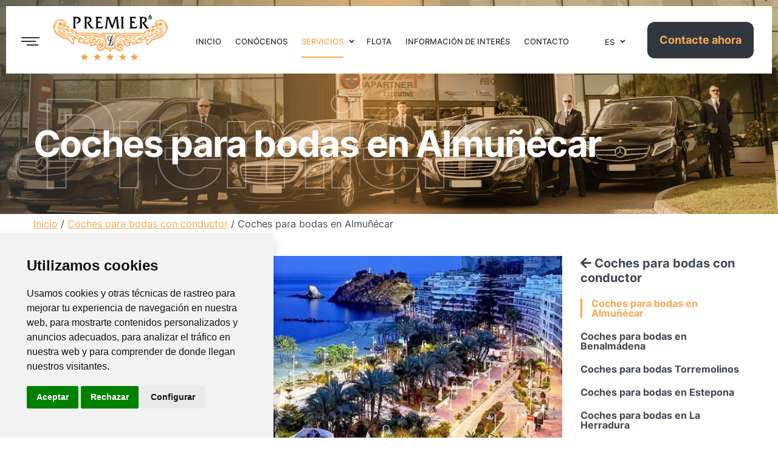

--- FILE ---
content_type: text/html; charset=UTF-8
request_url: https://www.limousines-premier.com/coches-para-bodas-almunecar.html
body_size: 42087
content:
<!-- almunecar --><!DOCTYPE html>
<html lang="es" xml:lang="es">
<head>
	<!-- CORE 1 -->
	<meta charset="utf-8">
	<meta name="description" content="Alquiler de coches de lujo para bodas con conductor en Almuñécar.  ✅¡Reserva online con Premier!">
	<meta property="og:description" content="Alquiler de coches de lujo para bodas con conductor en Almuñécar.  ✅¡Reserva online con Premier!">
	<meta name="robots" content="index,follow">
	<meta property="og:title" content="Coches de lujo para bodas en Almuñécar | Premier">
	<meta property="og:url" content="https://www.limousines-premier.com/coches-para-bodas-almunecar.html">
	<meta property="og:type" content="website">
	<meta property="og:image" content="https://www.limousines-premier.com/uploads/images/logo-premier-transparente.png">
	<meta http-equiv="X-UA-Compatible" content="IE=edge">
	<meta name="viewport" content="width=device-width, initial-scale=1, minimum-scale=1.0, shrink-to-fit=no">
	<title>Coches de lujo para bodas en Almuñécar | Premier</title>
    <link rel="alternate" hreflang="x-default" href="https://www.limousines-premier.com/coches-para-bodas-almunecar.html">
    <link rel="alternate" hreflang="en" href="https://www.limousines-premier.com/en/almunecar-wedding-cars.html">
	<link rel="canonical" href="https://www.limousines-premier.com/coches-para-bodas-almunecar.html">
	<link rel="icon" href="https://www.limousines-premier.com/favicon.ico">
	<link rel="shortcut icon" href="https://www.limousines-premier.com/favicon.ico">
	<link rel="stylesheet" href="https://www.limousines-premier.com/assets/core/css/frontend.css?v-2023-09-07">
	<!-- FIN CORE 1 -->

	<!-- HEADER_SCRIPTS -->
<link rel="stylesheet" type="text/css" href="https://www.limousines-premier.com/assets/core/plugins/fontawesome-free-5.13.0-web/css/all.min.css">
<link rel="stylesheet" type="text/css" href="https://www.limousines-premier.com/assets/theme/plugins/bootstrap/css/bootstrap.min.css">
<link rel="stylesheet" type="text/css" href="https://www.limousines-premier.com/assets/theme/css/styles.min.css?v=2022-11-16">
<style>
    html {
        scroll-behavior: smooth;
    }
	blockquote {
		border-left: 5px solid #F5A850;
		padding: 0.5rem 1rem;
		margin-bottom: 1rem;
	}
    #parriba {
        position: fixed;
        right: 20px;
        bottom: 20px;
        transition: right .5s;
        display: none;
    }
    .ofu {
	    cursor: pointer;
    }
	.button--green {
		color: #31373f;
	}
    .img-box__text-layout {
        margin-top: 25px;
    }
    .page-header__logo img, .page-footer__logo img {
	    height: auto;
        width: 100%;
    }
	.promo-slider .promo-slider__item {
		display: flex !important;
	}
	.promo-slider__overlay {
	}
	.promo-slider .align-container__item {
		padding: 0;
	}
	.promo-slider .button--promo {
		height: auto;
		line-height: 1.3;
		padding: 16px 20px;
	}
    .page-footer__menu li {
        width: 100%;
    }
    .heading__title strong, .heading__title span, .pricing-plan__title strong, .pricing-plan__title span {
        color: #F5A850 !important;
    }
    .last-child-mb-0 p:last-child {
	    margin-bottom: 0 !important;
    }
    .text-filled {
	    margin-bottom: 1.5rem;
    }
    .hero-block .align-container {
        height: auto;
        padding: 80px 0;
    }
    .hero-block .align-container {
        height: auto;
        margin-top: 0px;
        padding-top: 80px;
        padding-bottom: 80px;
    }
	.hero-block__overlay {
		display: initial;
	}
	.button--white span + i {
		margin-left: 5px;
	}
	.button--white span + i.always-move {
		margin-left: 10px;
	}
	.img-badge.only-button {
		background: none !important;
		top: 50%;
		left: 50%;
		bottom: initial;
		padding: 0;
		width: 100%;
		text-align: center;
		transform: translate(-50%, -50%);
		-o-transform: translate(-50%, -50%);
		-ms-transform: translate(-50%, -50%);
		-moz-transform: translate(-50%, -50%);
		-webkit-transform: translate(-50%, -50%);
	}
	/* RESPONSIVE */
	/* MIN WIDTH */
    @media only screen and (min-width: 576px) {
        .hero-block .align-container {
            height: auto;
            margin-top: 0;
            padding-top: 80px;
            padding-bottom: 80px;
        }
    }
    @media screen and (min-width: 758px) {
        .page-footer__menu:not(.__full-width) li {
            width: 50%;
        }
    }
	@media only screen and (min-width: 768px) {
		.page-header {
    		padding: 10px 0 10px 25px;
		}
	}
	@media only screen and (min-width: 992px) {
		.hero-block .align-container {
    		height: auto;
			margin-top: 0px;
			padding-top: 80px;
			padding-bottom: 80px;
		}
        .hero-block__overlay {
            margin-top: 0;
        }
        .bg-md-none {
            background: none !important;
        }
    }
	@media only screen and (min-width: 1200px) {
		.hero-block .align-container {
			margin-top: 120px;
		}
		.page-header .button--filled {
			font-size: 18px;
			padding: 0 20px;
			line-height: 60px;
			height: 60px;
		}
	}
	/* MAX WIDTH */
	@media only screen and (max-width: 1199px) {
		.img-badge:not(.only-md-button) {
			position: relative;
			left: 0;
			width: 100%;
			max-width: 100%;
		}
	}
	@media only screen and (max-width: 991px) {
		.img-badge.only-md-button {
			background: none !important;
			top: 50%;
			left: 50%;
			bottom: initial;
			padding: 0;
			width: 100%;
			text-align: center;
			transform: translate(-50%, -50%);
			-o-transform: translate(-50%, -50%);
			-ms-transform: translate(-50%, -50%);
			-moz-transform: translate(-50%, -50%);
			-webkit-transform: translate(-50%, -50%);
		}
		.img-badge:not(.only-md-button) {
			-webkit-clip-path: unset;
			clip-path: unset;
		}
	}
	@media only screen and (max-width: 767px) {
		.promo-slider__overlay {
		}
	}
    @media only screen and (max-width: 575px) {
		.promo-slider__overlay {
		}
        .hero-block__title {
            font-size: 1.75rem;
            text-align: center;
        }
        /*.hero-block img {
            filter: blur(2px);
            opacity: .33;
        }*/
        .hero-block .align-container {
            height: auto;
            margin-top: 0px;
        }
        .hero-block .align-container .align-container__item {
            padding: 0 0 .5rem;
            height: auto !important;
        }
        section.section.forzar-pt-1rem-pb-0-hasta-575, .forzar-pt-1rem-pb-0-hasta-575 {
            padding-top: 1rem !important;
            padding-bottom: 0 !important;
        }
        section.section.forzar-pt-2rem-pb-0-5rem-hasta-575, .forzar-pt-2rem-pb-0-5-hasta-575 {
            padding-top: 2rem !important;
            padding-bottom: 0.5rem !important;
        }
        section.section.pt-responsive-3, .pt-responsive-3 {
            padding-top: 1.5rem !important;
        }
    }
	/* END RESPONSIVE */
</style>
<script>

    window.onload = function() {myFunction()};
    window.onscroll = function() {myFunction()};

    function myFunction() {
        if (document.body.scrollTop > 10 || document.documentElement.scrollTop > 10) {
            document.getElementById("parriba").style.display = "block";
        }
        if (document.body.scrollTop > 100 || document.documentElement.scrollTop > 100) {
        document.getElementById("parriba").style.right = "25px";
        } else {
          document.getElementById("parriba").style.right = "-100px";
        }
    }
</script>

    <script type="application/ld+json">
        {
            "@context": "https://schema.org",
            "@type": "BreadcrumbList",
            "itemListElement":
            [
                {
                    "@type": "ListItem",
                    "position": 1,
                    "item":
                    {
                        "@id": "https://www.limousines-premier.com/",
                        "name": "Inicio"
                    }
                },
                {
                    "@type": "ListItem",
                    "position": 2,
                    "item":
                    {
                        "@id": "https://www.limousines-premier.com/coches-para-bodas.html",
                        "name": "Coches para bodas con conductor"
                    }
                },
                {
                    "@type": "ListItem",
                    "position": 3,
                    "item":
                    {
                        "@id": "https://www.limousines-premier.com/coches-para-bodas-almunecar.html",
                        "name": "Coches para bodas en Almuñécar"
                    }
                }
            ]
        }
    </script>

	<!-- FIN HEADER_SCRIPTS -->

	<!-- CORE 2 -->
	<link rel="stylesheet" href="https://www.limousines-premier.com/assets/core/plugins/jquery-ui-1.13.1/jquery-ui.min.css">
	<script>
		const base_url = "https://www.limousines-premier.com/";
        const acuse_de_recibo = true;
        const con_captcha = true;
	</script>
	<!-- Google tag (gtag.js) -->
	<script type="text/plain" data-cookie-consent="tracking" async src="https://www.googletagmanager.com/gtag/js?id=G-9MRRY1WJR5"></script>
	<script type="text/plain" data-cookie-consent="tracking">
	  window.dataLayer = window.dataLayer || [];
	  function gtag(){dataLayer.push(arguments);}
	  gtag('js', new Date());
	
	  gtag('config', 'G-9MRRY1WJR5');
	</script>
	
	
			<script type="application/ld+json">
			{
			  "@context": "https://schema.org",
			  "@type": "WebSite",
			  "url": "https://www.limousines-premier.com/",
			  "name": "Limousines Premier",
			  "about":{"@id":"https://www.limousines-premier.com/#organization"},
			  "thumbnailUrl":"https://www.limousines-premier.com/uploads/images/banner-lateral-011.jpg",
			  "description":"Limousines Premier es una empresa consolidada dedicada al sector del transporte de pasajeros y Transfer",
			  "inLanguage":"es",
			  "potentialAction": {
			    "@type": "SearchAction",
			    "target": "https://www.limousines-premier.com/search?q={limousines_premier}",
			    "query-input": "required name=limousines_premier"
			  }
			}
			</script>
		
			
			<script type="application/ld+json">
			{
			  "@context": "https://schema.org",
			  "@type": "Organization",
			  "name": "Limousines Premier",
			  "url": "https://www.limousines-premier.com/",
			  "sameAs": [
			    "https://www.facebook.com/LimousinesPremier",
			    "https://www.linkedin.com/company/limousines-premier-s-l",
			    "https://www.instagram.com/premierlimousinesvehiculo/"
			  ],
			  "logo": "https://www.limousines-premier.com/uploads/images/logo-premier-transparente.png",
			  "contactPoint": {
			    "@type": "ContactPoint",
			    "telephone": "952 10 54 51",
			    "contactType": "customer service",
			    "email": "info@limousines-premier.com",
			    "contactOption": "TollFree",
			    "areaServed": "ES"
			  },
			  "address": {
			    "@type": "PostalAddress",
			    "streetAddress": "Carril de la Serrería Nave 13A. P.I. Villarosa",
			    "addressLocality": "Málaga",
			    "addressRegion": "Málaga",
			    "postalCode": "29004",
			    "addressCountry": "ES"
			  }
			}
			</script>
	
		<script type="application/ld+json"> {
		 "@context": "https://schema.org/",
		 "@type": "CreativeWorkSeries",
		 "name": "Limousines-Premier",
		 "aggregateRating": {
		 "@type": "AggregateRating",
		 "ratingValue": "5",
		 "bestRating": "5",
		 "ratingCount": "7"
		 }
		 } </script>	
	
	
		<meta name="geo.region" content="ES-AN" />
		<meta name="geo.placename" content="Málaga" />
		<meta name="geo.position" content="36.67399;-4.47387" />
		<meta name="ICBM" content="36.67399, -4.47387" />
	
<!-- Cookie Consent by TermsFeed https://www.TermsFeed.com -->
<script src="https://www.termsfeed.com/public/cookie-consent/4.1.0/cookie-consent.js"></script>
<script>
document.addEventListener('DOMContentLoaded', function () {
cookieconsent.run({"notice_banner_type":"simple","consent_type":"express","palette":"light","language":"es","page_load_consent_levels":["strictly-necessary"],"notice_banner_reject_button_hide":false,"preferences_center_close_button_hide":false,"page_refresh_confirmation_buttons":false,"website_privacy_policy_url":"https://www.limousines-premier.com/politica-privacidad.html","website_name":"Premier"});
});
</script>

	<!-- FIN CORE 2 -->
</head>
<body lang="es">
	<a id="skip-nav" class="screenreader-text text-black" href="#contenido">
			</a>
<!-- HEADER_HTML -->
<div id="contenido" class="page-wrapper">
    <!-- menu dropdown start-->
    <div class="menu-dropdown">
        <div class="menu-dropdown__inner" data-value="start">
            <div class="screen screen--start">
                <div class="menu-dropdown__close">
                    <svg class="icon">
                        <use xlink:href="#close"></use>
                    </svg>
                </div>
                <div class="d-block d-xl-none bottom-20">
                    <div class="screen__item" data-category="screen-1">
						<a href="https://www.limousines-premier.com/" class="screen__link">Inicio</a>
						
						
                    </div>
                    <div class="screen__item" data-category="screen-2">
						<a href="https://www.limousines-premier.com/conocenos.html" class="screen__link">Conócenos</a>
						
						
                    </div>
                    <div class="screen__item screen--trigger" data-category="screen-3">
						<a href="https://www.limousines-premier.com/servicios.html" class="screen__link">Servicios</a>
						<span></span>
						
						
						<span><svg class="icon">
							<use xlink:href="#chevron-right"></use>
						</svg></span>
                    </div>
                    <div class="screen__item" data-category="screen-144">
						<a href="https://www.limousines-premier.com/flota.html" class="screen__link">Flota</a>
						
						
                    </div>
                    <div class="screen__item" data-category="screen-21">
						<a href="https://www.limousines-premier.com/informacion-de-interes.html" class="screen__link">Información de interés</a>
						
						
                    </div>
                    <div class="screen__item" data-category="screen-7">
						<a href="https://www.limousines-premier.com/contacto.html" class="screen__link">Contacto</a>
						
						
                    </div>
                </div>

                <div class="menu-dropdown__block top-50"><span class="block__title">Correo</span>
	                <a href="mailto:info@limousines-premier.com" onclick="vc_evento('conversion_click_correo')" class="screen__link">info@limousines-premier.com</a>

                </div>
                <div class="menu-dropdown__block top-50"><span class="block__title">Teléfono</span>
                    <a href="tel:952105451" onclick="vc_evento('conversion_click_telefono')" class="screen__link">952 10 54 51</a>

                    <a href="tel:696986686" onclick="vc_evento('conversion_click_telefono')" class="screen__link">696 98 66 86</a>

                </div>
                <div class="menu-dropdown__block top-50"><span class="block__title">Whatsapp</span>
                    <a href="https://api.whatsapp.com/send?phone=34696986686" target="_blank" onclick="vc_evento('conversion_click_whatsapp')" class="screen__link">696 98 66 86 <i class="fab fa-whatsapp"></i></a>

                </div>

                <div class="menu-dropdown__block mt-5">
                    <span class="block__title">Idiomas</span>
                    <a href="https://www.limousines-premier.com/en/almunecar-wedding-cars.html">
                        <img class="mr-3" src="https://www.limousines-premier.com/assets/theme/img/banderas/en.png" alt="English">
                    </a>

                </div>


                <div class="menu-dropdown__block d-none d-xl-block mt-5">
                    <img src="https://www.limousines-premier.com/uploads/images/logo-1683123874.png" alt="logo">
                </div>

            </div>
        </div>
	    <div class="menu-dropdown__inner" data-value="screen-1">
		    <div class="screen screen--sub">
                <div class="screen__heading">
                    <h6 class="screen__back">
	                    <span>Inicio</span>
                    </h6>
                </div>
		    </div>
	    </div>

	    <div class="menu-dropdown__inner" data-value="screen-2">
		    <div class="screen screen--sub">
                <div class="screen__heading">
                    <h6 class="screen__back">
	                    <span>Conócenos</span>
                    </h6>
                </div>
		    </div>
	    </div>

	    <div class="menu-dropdown__inner" data-value="screen-3">
		    <div class="screen screen--sub">
                <div class="screen__heading">
                    <h6 class="screen__back">
                        <svg class="icon">
                            <use xlink:href="#chevron-left"></use>
                        </svg>

	                    <span>Servicios</span>
                    </h6>
                </div>
                <div class="screen__item"><a class="screen__link" href="https://www.limousines-premier.com/transfer-malaga.html">Lanzadera Transfer</a></div>

                <div class="screen__item"><a class="screen__link" href="https://www.limousines-premier.com/limo-malaga.html">Limousines</a></div>

                <div class="screen__item"><a class="screen__link" href="https://www.limousines-premier.com/coches-para-bodas.html">Coches para bodas con conductor</a></div>

                <div class="screen__item"><a class="screen__link" href="https://www.limousines-premier.com/alquiler-de-vehiculo-con-conductor.html">Alquiler de vehículo con conductor</a></div>

		    </div>
	    </div>

	    <div class="menu-dropdown__inner" data-value="screen-144">
		    <div class="screen screen--sub">
                <div class="screen__heading">
                    <h6 class="screen__back">
	                    <span>Flota</span>
                    </h6>
                </div>
		    </div>
	    </div>

	    <div class="menu-dropdown__inner" data-value="screen-21">
		    <div class="screen screen--sub">
                <div class="screen__heading">
                    <h6 class="screen__back">
	                    <span>Información de interés</span>
                    </h6>
                </div>
		    </div>
	    </div>

	    <div class="menu-dropdown__inner" data-value="screen-7">
		    <div class="screen screen--sub">
                <div class="screen__heading">
                    <h6 class="screen__back">
	                    <span>Contacto</span>
                    </h6>
                </div>
		    </div>
	    </div>


        <div class="menu-dropdown__inner" data-value="screen-idiomas">
            <div class="screen screen--sub">
                <div class="screen__heading">
                    <h6 class="screen__back">
                        <svg class="icon">
                            <use xlink:href="#chevron-left"></use>
                        </svg>
	                    <span>Idiomas</span>
                    </h6>
                </div>
                <div class="screen__item">
					<a class="screen__link" href="https://www.limousines-premier.com/en/almunecar-wedding-cars.html">
						<img class="" src="https://www.limousines-premier.com/assets/theme/img/banderas/en.png" alt="">&nbsp;
						English					</a>
				</div>

            </div>
        </div>

    </div>
    <!-- menu dropdown end-->
    <!-- header start-->
    <header class="page-header outer-shake">
        <div class="container-fluid">
            <div class="row align-items-center w-100">
                <div class="d-flex justify-content-start align-items-center ml-4 ml-md-0">
                    <!-- menu-trigger start-->
                    <div class="hamburger d-none d-md-inline-block">
                        <div class="hamburger-inner"></div>
                    </div>
                    <!-- menu-trigger end-->
                    <div class="page-header__logo" style="margin-left: 15px !important;">
	                    <a href="https://www.limousines-premier.com/"><img src="https://www.limousines-premier.com/uploads/images/logo-premier-transparente.png" alt="logo" style="max-height: 100px; margin: 5px 0;"></a>

	                </div>
                </div>
                <div class="d-none d-xl-flex justify-content-center flex-grow-1">
                    <!-- main menu start-->
	                <ul class="main-menu">
		                <li class="main-menu__item">
			                <a class="main-menu__link" href="https://www.limousines-premier.com/"><span>Inicio</span></a>
		                </li>

		                <li class="main-menu__item">
			                <a class="main-menu__link" href="https://www.limousines-premier.com/conocenos.html"><span>Conócenos</span></a>
		                </li>

		                <li class="main-menu__item main-menu__item--has-child main-menu__item--active">
			                <a class="main-menu__link" href="https://www.limousines-premier.com/servicios.html"><span>Servicios</span></a>
			                <!-- sub menu start-->
			                <ul class="main-menu__sub-list ---sub-list--style-2">
				                <li><a href="https://www.limousines-premier.com/transfer-malaga.html"><span>Lanzadera Transfer</span></a></li>

				                <li><a href="https://www.limousines-premier.com/limo-malaga.html"><span>Limousines</span></a></li>

				                <li><a href="https://www.limousines-premier.com/coches-para-bodas.html"><span>Coches para bodas con conductor</span></a></li>

				                <li><a href="https://www.limousines-premier.com/alquiler-de-vehiculo-con-conductor.html"><span>Alquiler de vehículo con conductor</span></a></li>

			                </ul>
							<!-- sub menu end-->

		                </li>

		                <li class="main-menu__item">
			                <a class="main-menu__link" href="https://www.limousines-premier.com/flota.html"><span>Flota</span></a>
		                </li>

		                <li class="main-menu__item">
			                <a class="main-menu__link" href="https://www.limousines-premier.com/informacion-de-interes.html"><span>Información de interés</span></a>
		                </li>

		                <li class="main-menu__item">
			                <a class="main-menu__link" href="https://www.limousines-premier.com/contacto.html"><span>Contacto</span></a>
		                </li>

	                </ul>
                    <!-- main menu end-->
                </div>

	            <div class="d-flex justify-content-end flex-grow-1 flex-xl-grow-0">
		            <div class="lang-block">
			            <div class="lang-icon"><img class="img--contain" src="https://www.limousines-premier.com/assets/theme/img/banderas/es.png" alt="Español"></div>
			            <!-- lang select start-->
			            <ul class="lang-select">
				            <li class="lang-select__item lang-select__item--active"><span>Es</span>
					            <ul class="lang-select__sub-list" style="padding: 12px;">
									<li>
										<a href="https://www.limousines-premier.com/en/almunecar-wedding-cars.html" style="white-space: nowrap;">
											<img class="" src="https://www.limousines-premier.com/assets/theme/img/banderas/en.png" alt="">&nbsp;
											English										</a>
									</li>

					            </ul>
				            </li>
			            </ul>
			            <!-- lang select end-->
		            </div>
					<a href="https://www.limousines-premier.com/contacto.html" class="button button--filled shake">Contacte ahora</a>

		            <!-- menu-trigger start-->
		            <div class="hamburger d-inline-block d-md-none">
			            <div class="hamburger-inner"></div>
		            </div>
		            <!-- menu-trigger end-->
	            </div>


            </div>
        </div>
    </header>
    <!-- header end-->
    <main class="main">
    <!-- section start-->
    <section class="hero-block">
        <picture>
            <source srcset="https://www.limousines-premier.com/uploads/images/servicios.jpg" media="(min-width: 992px)">
	        <img class="img--bg" src="https://www.limousines-premier.com/uploads/images/servicios.jpg" alt="img">
        </picture>
        <div class="hero-block__layout"></div>
        <div class="container">
            <div class="row">
                <div class="col-12">
                    <div class="align-container">
                        <div class="align-container__item"><span class="hero-block__overlay">Premier</span>
                            <h1 class="hero-block__title">Coches para bodas en Almuñécar</h1>
                        </div>
                    </div>
                </div>
            </div>
        </div>
    </section>
    <!-- section end-->
		<div class="container mt-1">
			<a href="https://www.limousines-premier.com/">Inicio</a>
            / <a href="https://www.limousines-premier.com/coches-para-bodas.html">Coches para bodas con conductor</a>
			
			/ <span href="https://www.limousines-premier.com/coches-para-bodas-almunecar.html">Coches para bodas en Almuñécar</span>
		</div>
<!-- FIN HEADER_HTML -->

<!-- CONTENIDO -->
<!-- section start-->
<section class="section service-details forzar-pt-1rem-pb-0-hasta-575">
	<div class="container">
		<div class="row">
			<div class="col-lg-8 col-xl-9">
				<div class="servicio-slider">
					<img src="https://www.limousines-premier.com/uploads/images/limo-almuñecar.jpg" alt="coche para boda en almuñecar" class="service-details__img mb-0" />
				</div>
				<h2 class="service-details__title mt-4 mb-3">Coches para bodas en Almuñécar</h2>
                <p class="" style="text-align: justify; ">En la mayoría de las ocasiones suele ser la propia pareja la que recurre a nuestra empresa para rentar con un auto tan destacado para el día más especial de sus vidas. Sin embargo, hay otras muchas situaciones en las que esta opción de alquilar un <b class="">vehículo exclusivo con chófer privado en </b><strong class="">Almuñécar </strong>la llevan a la práctica amigos y/o familiares de la pareja. Se ha convertido en un <b class="">regalo recurrente</b> entre quienes van a asistir al enlace de personas muy especiales con las que se guarda una relación especial. <b class="">Se puede hacer como sorpresa</b> para que ese día lo reciban de manera más jubilosa y en todo ello les ayudamos a guardar máxima confidencialidad en todo esto. </p><p class="" style="text-align: justify;">Uno de los días más señalados en la vida de una persona es el del enlace matrimonial, un momento que se caracteriza por un cuidado especial de todos los detalles para que la jornada sea mágica. <strong class="">Premier </strong>aporta una <b class="">nota diferencial y exclusiva</b> gracias al servicio de alquiler de <strong class="">coches para bodas en Almuñécar</strong>, algo que cada vez gusta más a las parejas que se van a casar. Para ellos disponemos de magníficos <b class="">automóviles de gama alta</b> entre los que elegir cuál será el vehículo que llevará a la novia al altar en tan insigne jornada.</p>
			</div>



			<div class="d-none d-lg-block bg-light bg-md-none col-lg-4 col-xl-3 pt-5 pt-lg-0 justify-content-center text-center text-lg-left">
				<div class="row">
					<div class="col-12 ---col-md-6 ---col-lg-12 bottom-50">
						<ul class="category-list list--reset d-inline-flex d-lg-block flex-column justify-content-center">
                            <li class="category-list__item"><h5 class="service-details__subtitle mb-0" style="text-align: left !important;"><i class="fas fa-arrow-left"></i> <a href="https://www.limousines-premier.com/coches-para-bodas.html" style="color: inherit !important; text-decoration: none !important;">Coches para bodas con conductor</a></h5></li>
                            <li class="category-list__item   item--active"><a class="category-list__link" href="https://www.limousines-premier.com/coches-para-bodas-almunecar.html">Coches para bodas en Almuñécar</a></li>
                            <li class="category-list__item "><a class="category-list__link" href="https://www.limousines-premier.com/coches-para-bodas-benalmadena.html">Coches para bodas en Benalmádena</a></li>
                            <li class="category-list__item "><a class="category-list__link" href="https://www.limousines-premier.com/coches-para-bodas-torremolinos.html">Coches para bodas Torremolinos</a></li>
                            <li class="category-list__item "><a class="category-list__link" href="https://www.limousines-premier.com/coches-para-bodas-estepona.html">Coches para bodas en Estepona</a></li>
                            <li class="category-list__item "><a class="category-list__link" href="https://www.limousines-premier.com/coches-para-bodas-la-herradura.html">Coches para bodas en La Herradura</a></li>
                            <li class="category-list__item "><a class="category-list__link" href="https://www.limousines-premier.com/coches-para-bodas-nerja.html">Coches para bodas en Nerja</a></li>
                            <li class="category-list__item "><a class="category-list__link" href="https://www.limousines-premier.com/coches-para-bodas-mijas.html">Coches para bodas en Mijas</a></li>
                            <li class="category-list__item "><a class="category-list__link" href="https://www.limousines-premier.com/coches-para-bodas-sotogrande.html">Coches para bodas en Sotogrande</a></li>
                            <li class="category-list__item "><a class="category-list__link" href="https://www.limousines-premier.com/coches-para-bodas-marbella.html">Coches para bodas en Marbella</a></li>
                            <li class="category-list__item "><a class="category-list__link" href="https://www.limousines-premier.com/coches-para-bodas-fuengirola.html">Coches para bodas en Fuengirola</a></li>
                            <li class="category-list__item "><a class="category-list__link" href="https://www.limousines-premier.com/coches-para-bodas-ronda.html">Coches para bodas Ronda</a></li>
                            <li class="category-list__item "><a class="category-list__link" href="https://www.limousines-premier.com/coches-para-bodas-antequera.html">Coches para bodas en Antequera</a></li>
                        </ul>
                    </div>
					<div class="col-12 ---col-md-6 ---col-lg-12 bottom-50">
						<h5 class="service-details__subtitle">Otros servicios</h5>
							<a class="other-service" href="https://www.limousines-premier.com/transfer-almunecar.html">
								<img src="https://www.limousines-premier.com/uploads/images/Transfer-Almuñecar.jpg" class="img--bg" style="filter: brightness(70%); z-index: 0;">
								<h6 class="other-service__title" style="z-index: 1;">Transfer Almuñécar</h6>
								<span class="other-service__count">01</span>
							</a>
							<a class="other-service" href="https://www.limousines-premier.com/limo-almunecar.html">
								<img src="https://www.limousines-premier.com/uploads/images/limo-almuñecar.jpg" class="img--bg" style="filter: brightness(70%); z-index: 0;">
								<h6 class="other-service__title" style="z-index: 1;">Limo Almuñécar</h6>
								<span class="other-service__count">02</span>
							</a>
							<a class="other-service" href="https://www.limousines-premier.com/alquiler-de-coches-con-conductor-almunecar.html">
								<img src="https://www.limousines-premier.com/uploads/images/Alquiler-de-coches-con-conductor-almuñecar-hor.jpg" class="img--bg" style="filter: brightness(70%); z-index: 0;">
								<h6 class="other-service__title" style="z-index: 1;">Alquiler de coches con conductor Almuñécar</h6>
								<span class="other-service__count">03</span>
							</a>
					</div>
				</div>
            </div>
        </div>
    </div>
</section>

<!-- section start-->
<section class="section qoute-section bg--lgray">
	<div class="container">
		<div class="row">
			<div class="col-12 d-flex flex-column justify-content-between text-center text-md-left">
				<div class="contact-trigger mt-5 mt-lg-0" style="max-width: 100%;"><img class="contact-trigger__img" src="https://www.limousines-premier.com/assets/theme/img/contact_background.png" alt="img"/>
                    <p class="contact-trigger__title" style="font-size: 26px; font-weight: 600">¿Desea una estimación detallada?</p>
                    <p class="contact-trigger__title" style="font-size: 20px; font-weight: 600">Estamos a su disposición</p>
					<a href="tel:696986686" onclick="vc_evento('gtag('event','Click Botón',{'event_category':'Seguimiento de llamada','event_label':'click-telf'});')" class="button button--green mx-2">
						<span>¡Llámenos!</span>
					</a>
					<a href="#contacto" class="button button--green mx-2 ---always-pulse">
						<span>¡Contáctenos!</span>
					</a>
                </div>
			</div>
		</div>
	</div>
</section>
<!-- section end-->

<section class="section service-details forzar-pt-1rem-pb-0-hasta-575">
	<div class="container">
		<div class="row">
			<div class="col-12">
                <h3 class="title_text mb_15">Flota de vehículos para bodas en Almuñécar</h3><p class="" style="text-align: justify;"><strong class="">Premier </strong>dispone para este servicio de una <b class=""><a href="https://www.limousines-premier.com/flota.html" class="">flota</a> </b>espectacular, coches con chófer <b class="">entre los que elegir</b> cuál será el de ese día tan especial. Mercedes Sedan, Clase S, V y dos especialmente destacables, de los <strong class="">coches para bodas en Almuñécar</strong> que más gustan a nuestros clientes: un <b class="">Lincoln </b>maravilloso, completamente equipado y <b class="">con asientos de pie</b>l que hacen las delicias de los amantes del motor, gente que valora la clase y la elegancia al volante. </p><p class="" style="text-align: justify;"><strong class="">Premier</strong> cuenta con magníficos profesionales que se ocupan de conducir el <strong class="">coche para bodas en Almuñécar</strong> que se haya contratado con nuestra empresa. Son chóferes que llevan muchos años operando y que <b class="">ofrecen seguridad, garantía de calidad en el servicio y confidencialidad</b>, pues entendemos que se trata de un momento muy señalado en la vida de cualquier persona. </p>
			</div>
		</div>
    </div>
</section>



<section class="section d-lg-none" style="padding-bottom: 0 !important;">
    <div class="container">
        <div class="row">
 					<div class="col-12 ---col-md-6 ---col-lg-12 bottom-50">
						<ul class="category-list list--reset d-inline-flex d-lg-block flex-column justify-content-center">
                            <li class="category-list__item"><h5 class="service-details__subtitle mb-0" style="text-align: left !important;"><i class="fas fa-arrow-left"></i> <a href="https://www.limousines-premier.com/coches-para-bodas.html" style="color: inherit !important; text-decoration: none !important;">Coches para bodas con conductor</a></h5></li>
                            <li class="category-list__item   item--active"><a class="category-list__link" href="https://www.limousines-premier.com/coches-para-bodas-almunecar.html">Coches para bodas en Almuñécar</a></li>
                            <li class="category-list__item "><a class="category-list__link" href="https://www.limousines-premier.com/coches-para-bodas-benalmadena.html">Coches para bodas en Benalmádena</a></li>
                            <li class="category-list__item "><a class="category-list__link" href="https://www.limousines-premier.com/coches-para-bodas-torremolinos.html">Coches para bodas Torremolinos</a></li>
                            <li class="category-list__item "><a class="category-list__link" href="https://www.limousines-premier.com/coches-para-bodas-estepona.html">Coches para bodas en Estepona</a></li>
                            <li class="category-list__item "><a class="category-list__link" href="https://www.limousines-premier.com/coches-para-bodas-la-herradura.html">Coches para bodas en La Herradura</a></li>
                            <li class="category-list__item "><a class="category-list__link" href="https://www.limousines-premier.com/coches-para-bodas-nerja.html">Coches para bodas en Nerja</a></li>
                            <li class="category-list__item "><a class="category-list__link" href="https://www.limousines-premier.com/coches-para-bodas-mijas.html">Coches para bodas en Mijas</a></li>
                            <li class="category-list__item "><a class="category-list__link" href="https://www.limousines-premier.com/coches-para-bodas-sotogrande.html">Coches para bodas en Sotogrande</a></li>
                            <li class="category-list__item "><a class="category-list__link" href="https://www.limousines-premier.com/coches-para-bodas-marbella.html">Coches para bodas en Marbella</a></li>
                            <li class="category-list__item "><a class="category-list__link" href="https://www.limousines-premier.com/coches-para-bodas-fuengirola.html">Coches para bodas en Fuengirola</a></li>
                            <li class="category-list__item "><a class="category-list__link" href="https://www.limousines-premier.com/coches-para-bodas-ronda.html">Coches para bodas Ronda</a></li>
                            <li class="category-list__item "><a class="category-list__link" href="https://www.limousines-premier.com/coches-para-bodas-antequera.html">Coches para bodas en Antequera</a></li>
                        </ul>
                    </div>
					<div class="col-12 ---col-md-6 ---col-lg-12 bottom-50">
						<h5 class="service-details__subtitle">Otros servicios</h5>
							<a class="other-service" href="https://www.limousines-premier.com/transfer-almunecar.html">
								<img src="https://www.limousines-premier.com/uploads/images/Transfer-Almuñecar.jpg" class="img--bg" style="filter: brightness(70%); z-index: 0;">
								<h6 class="other-service__title" style="z-index: 1;">Transfer Almuñécar</h6>
								<span class="other-service__count">01</span>
							</a>
							<a class="other-service" href="https://www.limousines-premier.com/limo-almunecar.html">
								<img src="https://www.limousines-premier.com/uploads/images/limo-almuñecar.jpg" class="img--bg" style="filter: brightness(70%); z-index: 0;">
								<h6 class="other-service__title" style="z-index: 1;">Limo Almuñécar</h6>
								<span class="other-service__count">02</span>
							</a>
							<a class="other-service" href="https://www.limousines-premier.com/alquiler-de-coches-con-conductor-almunecar.html">
								<img src="https://www.limousines-premier.com/uploads/images/Alquiler-de-coches-con-conductor-almuñecar-hor.jpg" class="img--bg" style="filter: brightness(70%); z-index: 0;">
								<h6 class="other-service__title" style="z-index: 1;">Alquiler de coches con conductor Almuñécar</h6>
								<span class="other-service__count">03</span>
							</a>
             </div>
        </div>
    </div>
</section>


<!-- FIN CONTENIDO -->

<!-- FOOTER_HTML -->
<!-- section start-->
<section id="contacto" class="section" style="padding-bottom: 1.5rem !important; margin-top: -90px; padding-top: 90px !important;">
    <div class="container text-center text-md-left">
        <div class="row">
            <div class="col-12 ---col-lg-8 ---col-xl-6">
                <div class="---form-wrapper">
                    <!-- contact form start-->
                    <form class="form-js" data-action="https://www.limousines-premier.com/form/footer" method="post">
                        <fieldset class="row">
                            <div class="col-12 mt-5">
                                <p class="contact-form__title heading__title" style="font-size: 40px; font-weight: 700;">¿Tiene alguna duda? <strong>Consúltenos sin compromiso.</strong></p>
                            </div>
                            <div class="col-md-6">
	                            <label for="name" class="d-none">Nombre</label>
                                <input class="form__field" type="text" id="name" name="name" placeholder="Nombre" required />
                            </div>
	                        <div class="col-md-6">
		                        <label for="correo" class="d-none">Correo electrónico</label>
		                        <input class="form__field" type="email" id="correo" name="correo" placeholder="Correo electrónico" required />
	                        </div>
	                        <div class="col-md-6 d-none">
		                        <label for="email" class="d-none">Correo electrónico</label>
		                        <input class="form__field" type="email" id="email" name="email" placeholder="Correo electrónico" />
	                        </div>
                            <div class="col-md-6">
	                            <label for="phone" class="d-none">Teléfono</label>
                                <input class="form__field" type="tel" id="phone" name="phone" placeholder="Teléfono" required />
                            </div>
                            <div class="col-md-6">
	                            <label for="subject" class="d-none">Asunto</label>
                                <input class="form__field" type="text" id="subject" name="subject" placeholder="Asunto" required />
                            </div>
                            <div class="col-12 mx-1">
	                            <label for="message" class="d-none">Su mensaje</label>
                                <textarea class="form__field form__message mb-1" id="message" name="message" placeholder="Su mensaje" required></textarea>
                            </div>
	                        <div class="col-12 mx-1">
		                        <input type="checkbox" name="privacy" value="y" onclick="document.querySelector('#texto-rgpd--footer').classList.add('show-soft')" required> Acepto la <a class="text-orange" href="https://www.limousines-premier.com/politica-privacidad.html" target="_blank">Política de privacidad</a><br>
	                        </div>
	                        <div id="texto-rgpd--footer" class="col-12 mx-1 mt-2 d-none-soft">
		                        <div class="mt-3 px-3 d-none" style="border-left: 5px solid #F5A850;">
			                        <h4>Aviso RGPD</h4>
                                    <p style="text-align: justify; " class=""><b class="">Responsable: </b><span style="font-size: 1rem;" class="">LIMOUSINES PREMIER S.L.</span></p><p style="text-align: justify; " class=""><b class="">Finalidad: </b><span style="font-size: 1rem;" class="">Gestión de su consulta/solicitud remitida a través de nuestra página web</span></p><p style="text-align: justify; " class=""><b class="">Legitimación: </b><span style="font-size: 1rem;" class="">Su consentimiento expresado por la marcación del checkbox</span></p><p style="text-align: justify; " class=""><b class="">Destinatarios: </b><span style="font-size: 1rem;" class="">No se cederán datos a terceros, salvo obligación legal</span></p><p style="text-align: justify; " class=""><b class="">Derechos: </b><span style="font-size: 1rem;" class="">Acceder, rectificar y suprimir los datos así como otros derechos, como se explica en la información adicional</span></p><p style="text-align: justify; " class=""><b class="">Información adicional: </b><span style="font-size: 1rem;" class="">Información adicional Puede consultar la información adicional y detallada sobre nuestra </span><a href="https://www.limousines-premier.com/politica-privacidad.html" target="_blank" class="" style="background-color: rgb(255, 255, 255); font-size: 1rem;">Protección de Datos</a></p>		                        </div>
                                			                        <p class="vc-captcha mb-0" style="color: #F5A850; font-weight: bold;">98 + 8<span>408</span> =</p>
			                        <input  type="text" name="captcha" class="form-control form-value w-100 mb-2" placeholder="?" required>
			                        <input  type="hidden" name="captcha_firma" value="aa62ab03313bb3a0a476f1a3923823f2">
			                        <input  type="hidden" name="captcha_time" value="1768457107">
                                	                        </div>
                            <div class="col-12 mt-3">
                                <button id="enviar_form" class="button button--green" type="submit"><span>
		                            Enviar</span>
                                    <svg class="icon">
                                        <use xlink:href="#arrow"></use>
                                    </svg>
                                </button>
                            </div>
                        </fieldset>
	                    <div class="form-js-alert alert-danger hidden mt-3"></div>
                    </form>
                    <!-- contact form end-->
                </div>
            </div>
        </div>
    </div>
</section>
<!-- section end-->

</main>
<!-- footer start-->
<footer class="page-footer text-center text-lg-left">
    <img class="section--bg b0 r0" src="https://www.limousines-premier.com/assets/theme/img/footer-bg.png" alt="bg">
    <div class="container">
        <div class="row">
            <div class="col-md-6 col-lg-3">
                <h6 class="page-footer__title title--white">Premier</h6>
                <p class="" style="text-align: left;"><strong class="">Premier</strong> es una empresa dedicada al <strong class="">traslado</strong> desde y hasta cualquier punto de <strong class="">la provincia</strong>. Con el servicio de <b class=""><a href="https://www.limousines-premier.com/transfer-malaga.html" class="">transfer en Málaga</a></b> y nuestros vehículos de alta gama, podrá disfrutar de un viaje único e inolvidable.</p><p class="" style="text-align: left;"><img src="https://limousines-premier.com/uploads/images/logo-cem.jpg" data-filename="image.png" style="width: 150px;" class=""></p><hr style="background-color:#FFFFFF;">
            </div>
			<div class="col-md-6 col-lg-3">
                <h6 class="page-footer__title title--white">Mapa del sitio</h6>
                <ul class="page-footer__menu __full-width list--reset">
	                <li><a href="https://www.limousines-premier.com/">Inicio</a></li>
	                <li><a href="https://www.limousines-premier.com/conocenos.html">Conócenos</a></li>
	                <li><a href="https://www.limousines-premier.com/flota.html">Flota</a></li>
	                <li><a href="https://www.limousines-premier.com/servicios.html">Servicios</a></li>
	                <li><a href="https://www.limousines-premier.com/informacion-de-interes.html">Información de interés</a></li>
	                <li><a href="https://www.limousines-premier.com/contacto.html">Contacto</a></li>
	                <li><a href="https://www.limousines-premier.com/noticias.html">Blog</a></li>
	                <li><a href="https://www.limousines-premier.com/sitemap_index.xml">Mapa del Sitio</a></li>
                </ul>
            </div>			
            <div class="col-md-6 col-lg-3 top-40 top-md-0">
                <h6 class="page-footer__title title--white mt-4 mt-lg-0">Contáctenos</h6>
                <div class="page-footer__details">
                    <p>
	                    <strong>Dirección:</strong>
						<br><span><<a href="https://goo.gl/maps/sbwExwPEmunC3DpHA" onclick="vc_evento('conversion_click_direccion')" target="_blank" rel="nofollow">
    Carril de la Serrería Nave 13A. <br />
P.I. Villarosa. 29004 Málaga</a></span>

                    </p>

                    <p>
	                    <strong>Teléfonos:<br></strong>
						<a href="tel:952105451" onclick="vc_evento('conversion_click_telefono')">952 10 54 51 <i class=""></i></a>
						<a href="tel:696986686" onclick="vc_evento('conversion_click_telefono')">696 98 66 86 <i class=""></i></a>
						<a href="https://api.whatsapp.com/send?phone=34696986686" target="_blank" onclick="vc_evento('conversion_click_whatsapp')">696 98 66 86 <i class="fab fa-whatsapp"></i></a>
                    </p>

                    <p>
	                    <strong>Correo:<br></strong>
						<a href="mailto:info@limousines-premier.com" onclick="vc_evento('conversion_click_correo')">info@limousines-premier.com</a>
                    </p>

                    <p>
	                    <strong>Horario:</strong> <br><span>Abierto 24 horas</span>
                    </p>

                </div>
            </div>
            <div class="col-md-6 col-lg-3 d-flex flex-column justify-content-between align-items-center align-items-lg-end top-40 top-lg-0">
                <div class="page-footer__logo"><img src="https://www.limousines-premier.com/uploads/images/logo-1683123874.png" alt="logo"></div>
                <ul class="socials list--reset">
                    <li class="socials__item">
                        <a href="https://www.facebook.com/Premier-Alquiler-de-veh%C3%ADculos-con-conductor-1688147988063530/" rel="nofollow noopener" target="_blank" class="socials__link" target="_blank" aria-label="Facebook"><i class="fab fa-facebook"></i></a>                    </li>
                    <li class="socials__item">
                        <a href="https://www.linkedin.com/company/limousines-premier-s-l" rel="nofollow noopener" target="_blank" class="socials__link" target="_blank" aria-label="Linkedin"><i class="fab fa-linkedin"></i></a>                    </li>
                    <li class="socials__item">
                        <a href="https://www.instagram.com/premierlimousinesvehiculo/" rel="nofollow noopener" target="_blank" class="socials__link" target="_blank" aria-label="Instagram"><i class="fab fa-instagram"></i></a>                    </li>
                </ul>
            </div>
        </div>
        <div class="row top-50">
            <div class="col-lg-6 text-sm-center text-lg-left">
                <div class="page-footer__privacy">
		            <a href="https://www.limousines-premier.com/aviso-legal.html">Aviso legal</a>
		            <a href="https://www.limousines-premier.com/politica-privacidad.html">Política de privacidad</a>
		            <a href="https://www.limousines-premier.com/politica-de-cookies.html">Política de cookies</a>
          <a href="#" id="open_preferences_center">Configurar cookies</a>                </div>
            </div>
            <div class="col-lg-6 text-sm-center text-lg-right">
                <div class="page-footer__copyright">
	                © Copyright 2023-2026 Web realizada por
	                <span class="ofu" data-ofu="ivfvbapyvpx.rf" data-w="true" data-s="true" data-t="true">Visionclick<span aria-hidden="true">&reg;</span></span>
                </div>
            </div>
        </div>
    </div>
    <a href="#" style="color: #333;"><div id="parriba" style="width: 40px; height: 40px; text-align: center; background: rgba(255,255,255,.9); border: 1px solid #3337; border-radius: 50%; font-size: 17px; padding-top: 5px;">
        <i class="fas fa-chevron-up"></i>
    </div></a>
</footer>
<!-- footer end-->

<!-- Start Go Top Area -->
<div class="go-top">
	<a href="javascript:void(0);" class="d-block full-height" aria-label="">
		<i class="bx bx-chevrons-up"></i>
		<i class="bx bx-chevrons-up"></i>
	</a>
</div>
<!-- End Go Top Area -->

<!-- Start Botón llamada móvil -->
		<p class="text-center back-to-top">
<a class="button-pulse whatsapp-pulse_" style="position: relative; top: -2px;" href="tel:696986686" onclick="vc_evento('conversion_click_telefono')"><i class="fa fa-phone" aria-hidden="true"></i></a>
<a class="btn-whatsapp whatsapp-pulse_ m-2" href="https://api.whatsapp.com/send?phone=34696986686" target="_blank" onclick="vc_evento('conversion_click_whatsapp')"><i class="fab fa-whatsapp" aria-hidden="true"></i></a>
		</p>
<!-- End Botón llamada móvil -->
<!-- FIN FOOTER_HTML -->

<!-- FOOTER_SCRIPTS -->
<!-- libs-->
<script src="https://www.limousines-premier.com/assets/theme/js/jquery-2.2.4.min.js"></script>
<script src="https://www.limousines-premier.com/assets/theme/js/libs.min.js"></script>
<script src="https://www.limousines-premier.com/assets/theme/plugins/bootstrap/js/bootstrap.min.js"></script>

<!-- scripts-->
<script src="https://www.limousines-premier.com/assets/theme/js/common.min.js?v=2022-11-16"></script>
<div style="display: none"><?xml version="1.0" encoding="utf-8"?><svg xmlns="http://www.w3.org/2000/svg" xmlns:xlink="http://www.w3.org/1999/xlink"><symbol viewBox="0 0 512 512" id="analitic" xmlns="http://www.w3.org/2000/svg"><path d="M80 352h-8c-4.8 0-8 3.2-8 8s3.2 8 8 8h8c4.8 0 8-3.2 8-8s-3.2-8-8-8zm32 0h-8c-4.8 0-8 3.2-8 8s3.2 8 8 8h8c4.8 0 8-3.2 8-8s-3.2-8-8-8zm-64 0h-8c-4.8 0-8 3.2-8 8s3.2 8 8 8h8c4.8 0 8-3.2 8-8s-3.2-8-8-8z"/><path d="M512 0H0v432h203.2l-24.8 80h147.2l-24.8-80H512V0zM304 496H200l20-64h63.2l20.8 64zm192-80H16v-24h480v24zm0-40H16V56h480v320zm0-336H16V16h480v24z"/><path d="M64 208v120h64V208H64zm48 104H80v-88h32v88zm32-136v152h64V176h-64zm48 136h-32V192h32v120zm32-152v168h64V160h-64zm48 152h-32V176h32v136zm32-192v208h64V120h-64zm48 192h-32V136h32v176zm32-232v248h64V80h-64zm48 232h-32V96h32v216z"/></symbol><symbol viewBox="0 0 150 78.6" id="arrow" xmlns="http://www.w3.org/2000/svg"><path d="M0 31.5h150v12.7H0V31.5zM112.8-.1l30.9 31.5-8.8 9L104 8.9l8.8-9zm18.1 51l-18.4 18.8 8.9 9 18.4-18.8-8.9-9z"/></symbol><symbol viewBox="-35 0 512 512.001" id="bag" xmlns="http://www.w3.org/2000/svg"><path d="M443.055 495.172L404.14 124.598c-.817-7.758-7.356-13.649-15.157-13.649h-73.14V94.273C315.844 42.293 273.55 0 221.57 0c-51.984 0-94.277 42.293-94.277 94.273v16.676h-73.14c-7.801 0-14.34 5.89-15.157 13.649L.082 495.172a15.263 15.263 0 003.832 11.789A15.25 15.25 0 0015.238 512h412.657c4.32 0 8.437-1.832 11.324-5.04a15.236 15.236 0 003.836-11.788zM157.77 94.273c0-35.175 28.62-63.796 63.8-63.796 35.176 0 63.797 28.62 63.797 63.796v16.676H157.77zM32.16 481.523l35.715-340.097h59.418v33.582c0 8.414 6.824 15.238 15.238 15.238s15.239-6.824 15.239-15.238v-33.582h127.597v33.582c0 8.414 6.824 15.238 15.238 15.238 8.415 0 15.239-6.824 15.239-15.238v-33.582h59.418l35.715 340.097zm0 0"/></symbol><symbol viewBox="0 0 174 32" id="bootstrap" xmlns="http://www.w3.org/2000/svg"><path d="M26.667 0C29.6 0 32 2.4 32 5.333v21.334C32 29.6 29.6 32 26.667 32H5.333C2.4 32 0 29.6 0 26.667V5.333C0 2.4 2.4 0 5.333 0h21.334zm-8.9 6.954H8.695v18.667h8.576c1.202 0 2.237-.136 3.11-.408.874-.272 1.585-.638 2.144-1.098a4.15 4.15 0 001.23-1.647 5.32 5.32 0 00.391-2.05c0-1.276-.298-2.332-.888-3.179-.591-.842-1.465-1.385-2.615-1.631v-.052c.858-.366 1.516-.89 1.977-1.559.46-.669.69-1.474.69-2.415 0-1.553-.507-2.709-1.517-3.477-1.009-.77-2.352-1.15-4.026-1.15zm-.026 10.165c.994 0 1.757.24 2.311.742.555.502.826 1.208.826 2.134 0 .94-.277 1.673-.826 2.185-.544.518-1.317.774-2.31.774h-5.779V17.12zm-.444-7.503c.889 0 1.568.193 2.039.575.47.382.706 1.046.706 1.987 0 .836-.262 1.474-.784 1.924-.523.45-1.177.67-1.961.67h-5.334V9.615zm20.081-3.38h8.12c1.16 0 2.228.242 3.205.725.976.483 1.744 1.14 2.305 1.972.56.831.841 1.74.841 2.726 0 1.044-.256 1.948-.768 2.711a5.057 5.057 0 01-2.016 1.755v.232c1.083.387 1.943 1 2.581 1.841.638.842.957 1.852.957 3.031 0 1.14-.304 2.15-.913 3.03-.61.88-1.431 1.557-2.465 2.03-1.035.474-2.18.711-3.437.711h-8.41V6.236zm7.83 8.468c.85 0 1.532-.237 2.044-.71.513-.474.769-1.069.769-1.784 0-.696-.246-1.28-.74-1.755-.493-.473-1.145-.71-1.957-.71h-4.031v4.959h3.915zm.435 8.729c.947 0 1.687-.246 2.218-.74.532-.493.798-1.135.798-1.928 0-.793-.27-1.44-.812-1.943-.541-.503-1.315-.754-2.32-.754h-4.234v5.365h4.35zm17.052 4.031c-1.527 0-2.89-.343-4.089-1.03a7.312 7.312 0 01-2.799-2.813c-.667-1.189-1-2.527-1-4.016 0-1.47.333-2.803 1-4.002a7.284 7.284 0 012.799-2.828c1.199-.686 2.562-1.029 4.089-1.029 1.508 0 2.861.343 4.06 1.03a7.284 7.284 0 012.799 2.827c.667 1.199 1 2.533 1 4.002 0 1.489-.333 2.827-1 4.017a7.312 7.312 0 01-2.799 2.813c-1.199.686-2.552 1.029-4.06 1.029zm0-3.509a4.07 4.07 0 002.03-.522 3.828 3.828 0 001.479-1.508c.367-.657.551-1.43.551-2.32 0-.87-.184-1.634-.551-2.291a3.828 3.828 0 00-1.479-1.508 4.07 4.07 0 00-2.03-.522 4.07 4.07 0 00-2.03.522 3.928 3.928 0 00-1.493 1.508c-.378.657-.566 1.421-.566 2.291 0 .87.188 1.638.566 2.305.377.668.874 1.175 1.493 1.523a4.07 4.07 0 002.03.522zm17.835 3.509c-1.527 0-2.89-.343-4.089-1.03a7.312 7.312 0 01-2.799-2.813c-.667-1.189-1-2.527-1-4.016 0-1.47.333-2.803 1-4.002a7.284 7.284 0 012.799-2.828c1.199-.686 2.562-1.029 4.089-1.029 1.508 0 2.861.343 4.06 1.03a7.284 7.284 0 012.798 2.827c.668 1.199 1.001 2.533 1.001 4.002 0 1.489-.333 2.827-1 4.017a7.312 7.312 0 01-2.799 2.813c-1.199.686-2.552 1.029-4.06 1.029zm0-3.509a4.07 4.07 0 002.03-.522 3.828 3.828 0 001.479-1.508c.367-.657.551-1.43.551-2.32 0-.87-.184-1.634-.551-2.291a3.828 3.828 0 00-1.479-1.508 4.07 4.07 0 00-2.03-.522 4.07 4.07 0 00-2.03.522 3.928 3.928 0 00-1.493 1.508c-.378.657-.566 1.421-.566 2.291 0 .87.188 1.638.566 2.305.377.668.874 1.175 1.493 1.523a4.07 4.07 0 002.03.522zm16.762 3.277a5.962 5.962 0 01-2.03-.334c-.619-.222-1.121-.526-1.508-.913-.909-.87-1.363-2.107-1.363-3.712v-6.815H89.81V12.21h2.581V8.034h3.799v4.176h3.625v3.248H96.19v6.119c0 .754.164 1.295.493 1.624.27.31.735.464 1.392.464.367 0 .672-.048.913-.145.242-.097.556-.261.943-.493v3.712a7.112 7.112 0 01-2.639.493zm11.6.232c-1.798 0-3.253-.367-4.364-1.102-1.112-.735-1.89-1.692-2.335-2.871l3.393-1.479c.31.696.75 1.223 1.32 1.58.57.358 1.232.537 1.986.537.696 0 1.276-.111 1.74-.334.464-.222.696-.584.696-1.087 0-.483-.213-.846-.638-1.087-.425-.242-1.063-.46-1.914-.653l-1.74-.377c-1.199-.29-2.194-.817-2.987-1.58-.793-.764-1.189-1.716-1.189-2.857 0-.85.256-1.614.769-2.291.512-.677 1.208-1.199 2.087-1.566.88-.367 1.852-.551 2.915-.551 3.055 0 5.094 1.073 6.119 3.219l-3.248 1.421c-.58-1.044-1.508-1.566-2.784-1.566-.657 0-1.18.12-1.566.362-.387.242-.58.547-.58.914 0 .696.657 1.218 1.972 1.566l2.175.522c1.47.367 2.576.928 3.32 1.682.745.754 1.117 1.682 1.117 2.784 0 .947-.275 1.783-.827 2.509-.55.725-1.304 1.29-2.261 1.696-.958.406-2.016.609-3.176.609zm15.312-.232a5.962 5.962 0 01-2.03-.334c-.619-.222-1.121-.526-1.508-.913-.909-.87-1.363-2.107-1.363-3.712v-6.815h-2.581V12.21h2.581V8.034h3.799v4.176h3.625v3.248h-3.625v6.119c0 .754.164 1.295.493 1.624.27.31.735.464 1.392.464.367 0 .672-.048.913-.145.242-.097.556-.261.943-.493v3.712a7.112 7.112 0 01-2.639.493zm5.684-15.022h3.567v1.972h.232c.367-.696.938-1.271 1.711-1.726a4.946 4.946 0 012.552-.681c.677 0 1.295.106 1.856.319v3.799a12.314 12.314 0 00-1.32-.42 4.835 4.835 0 00-1.145-.131c-1.121 0-2.01.406-2.668 1.218-.657.812-.986 1.837-.986 3.074V27h-3.799V12.21zm16.443 15.254c-1.566 0-2.852-.46-3.857-1.377-1.005-.919-1.508-2.122-1.508-3.611 0-.986.261-1.856.783-2.61.522-.754 1.237-1.334 2.146-1.74.909-.406 1.914-.609 3.016-.609 1.527 0 2.832.222 3.915.667v-.638c0-.812-.304-1.47-.913-1.972-.61-.503-1.426-.754-2.451-.754-.696 0-1.368.16-2.016.479a4.749 4.749 0 00-1.609 1.261l-2.436-1.914a7.157 7.157 0 012.697-2.146c1.083-.503 2.262-.754 3.538-.754 2.262 0 3.983.522 5.162 1.566 1.18 1.044 1.769 2.571 1.769 4.582V27h-3.741v-1.508h-.232c-.445.58-1.03 1.054-1.755 1.421-.725.367-1.56.551-2.508.551zm.899-2.958c1.102 0 1.977-.353 2.625-1.058a3.55 3.55 0 00.971-2.48 7.202 7.202 0 00-3.103-.696c-1.972 0-2.958.735-2.958 2.204 0 .6.213 1.087.638 1.465.425.377 1.034.565 1.827.565zm18.966-12.76c1.334 0 2.547.333 3.64 1 1.092.668 1.947 1.6 2.566 2.799.619 1.199.928 2.552.928 4.06 0 1.527-.31 2.885-.928 4.075-.619 1.189-1.474 2.116-2.566 2.784-1.093.667-2.306 1-3.64 1-1.005 0-1.9-.213-2.683-.638-.783-.425-1.367-.957-1.754-1.595h-.232l.232 2.088v3.945h-3.799V12.21h3.567v1.798h.232c.406-.638.996-1.174 1.769-1.61.773-.435 1.663-.652 2.668-.652zm-.667 3.538c-.696 0-1.353.179-1.972.536a3.932 3.932 0 00-1.479 1.523c-.367.657-.551 1.411-.551 2.262 0 .85.184 1.605.551 2.262a4.04 4.04 0 001.479 1.537 3.8 3.8 0 001.972.551c.715 0 1.382-.184 2.001-.551a4.04 4.04 0 001.479-1.537c.367-.657.551-1.411.551-2.262 0-.85-.184-1.605-.551-2.262a3.932 3.932 0 00-1.479-1.523 3.93 3.93 0 00-2.001-.536z"/></symbol><symbol viewBox="0 0 64 64" id="box" xmlns="http://www.w3.org/2000/svg"><path d="M60.55 15.165c-.027-.018-.057-.027-.085-.042a.444.444 0 00-.071-.042l-28-13a.99.99 0 00-.781 0h-.007l-28 13a.47.47 0 00-.073.043c-.027.015-.057.024-.083.041A1 1 0 003 16v33a1 1 0 00.606.919l28 12A1 1 0 0032 62a.986.986 0 00.383-.087l.011.006 28-12A1 1 0 0061 49V16a1 1 0 00-.45-.835zM32 4.1l25.548 11.863-7.215 3.092L23.774 7.921zm13 19.416l4-1.716v7.58l-4 2zm-1.173-1.673L17.532 10.819l3.787-1.758 26.456 11.09zM31 59.483L5 48.341V17.517l26 11.142zm1-32.571L6.452 15.963l8.625-4L41.269 22.94zm27 21.429L33 59.483V28.659l10-4.285V33a1 1 0 001.447.9L51 30.618v-9.673l8-3.428z" data-name="Box"/></symbol><symbol viewBox="0 0 512 512" id="boxi" xmlns="http://www.w3.org/2000/svg"><path d="M472.916 224h-24.909a24.534 24.534 0 00-23.417-18H398v-65.024a6.86 6.86 0 00-3.346-6.062L207.077 26.572a6.927 6.927 0 00-6.962 0L12.48 134.914A6.981 6.981 0 009 140.976v216.685a7 7 0 003.5 6.062l187.654 108.342a7 7 0 003.5.938 7.361 7.361 0 003.6-.938L306 415.108v41.174A29.642 29.642 0 00335.891 486h137.025A29.807 29.807 0 00503 456.282v-202.1A30.2 30.2 0 00472.916 224zm-48.077-4A10.161 10.161 0 01435 230.161v.678A10.161 10.161 0 01424.839 241h-40.678A10.161 10.161 0 01374 230.839v-.678A10.161 10.161 0 01384.161 220zM203.654 40.717l77.974 45.018-173.642 100.252-77.973-45.018zM197 453.878L23 353.619V153.085l174 100.259zm6.654-212.658l-81.668-47.151L295.628 93.818l81.672 47.151zM306 254.182v144.761l-95 54.935V253.344l173-100.259V206h.217a24.533 24.533 0 00-23.417 18h-24.909A30.037 30.037 0 00306 254.182zm183 202.1A15.793 15.793 0 01472.916 472H335.891A15.628 15.628 0 01320 456.282v-202.1A16.022 16.022 0 01335.891 238h25.182a23.944 23.944 0 0023.144 17h40.373a23.942 23.942 0 0023.143-17h25.183A16.186 16.186 0 01489 254.182z"/><path d="M343.949 325h7.327a7 7 0 100-14H351v-19h19.307a6.739 6.739 0 006.655 4.727 7.019 7.019 0 007.038-6.984v-4.71a7.093 7.093 0 00-7.076-7.033h-32.975a6.985 6.985 0 00-6.949 7.033v32.975a6.95 6.95 0 006.949 6.992zm.051 64h33a7 7 0 007-7v-33a7 7 0 00-7-7h-33a7 7 0 00-7 7v33a7 7 0 007 7zm7-33h19v19h-19zm.277 83H351v-19h18.929a7.037 7.037 0 0014.071.014v-6.745a7.3 7.3 0 00-7.076-7.269h-32.975a7.191 7.191 0 00-6.949 7.269v32.975a6.752 6.752 0 006.949 6.756h7.328a7 7 0 100-14z"/><path d="M393.041 286.592l-20.5 20.5-6.236-6.237a7 7 0 10-9.9 9.9l11.187 11.186a7 7 0 009.9 0l25.452-25.452a7 7 0 00-9.9-9.9zm0 129.249l-20.5 20.5-6.236-6.237a7 7 0 10-9.9 9.9l11.187 11.186a7 7 0 009.9 0l25.452-25.452a7 7 0 00-9.9-9.9zM464.857 295h-43.966a7 7 0 000 14h43.966a7 7 0 000-14zm0 64h-43.966a7 7 0 000 14h43.966a7 7 0 000-14zm0 64h-43.966a7 7 0 000 14h43.966a7 7 0 000-14z"/></symbol><symbol viewBox="0 0 60 60" id="calendar" xmlns="http://www.w3.org/2000/svg"><path d="M57 4h-7V1a1 1 0 00-1-1h-7a1 1 0 00-1 1v3H19V1a1 1 0 00-1-1h-7a1 1 0 00-1 1v3H3a1 1 0 00-1 1v54a1 1 0 001 1h54a1 1 0 001-1V5a1 1 0 00-1-1zM43 2h5v6h-5V2zM12 2h5v6h-5V2zM4 6h6v3a1 1 0 001 1h7a1 1 0 001-1V6h22v3a1 1 0 001 1h7a1 1 0 001-1V6h6v9H4V6zm0 52V17h52v41H4z"/><path d="M38 23H11v29h38V23H38zm-7 2h7v7h-7v-7zm7 16h-7v-7h7v7zm-16-7h7v7h-7v-7zm0-9h7v7h-7v-7zm-9 0h7v7h-7v-7zm0 9h7v7h-7v-7zm7 16h-7v-7h7v7zm9 0h-7v-7h7v7zm9 0h-7v-7h7v7zm9 0h-7v-7h7v7zm0-9h-7v-7h7v7zm0-16v7h-7v-7h7z"/></symbol><symbol viewBox="0 0 512 512" id="calendar_2" xmlns="http://www.w3.org/2000/svg"><path d="M453.332 512H58.668C26.305 512 0 485.695 0 453.332v-352c0-32.363 26.305-58.664 58.668-58.664h394.664c32.363 0 58.668 26.3 58.668 58.664v352C512 485.695 485.695 512 453.332 512zM58.668 74.668C43.968 74.668 32 86.633 32 101.332v352C32 468.032 43.969 480 58.668 480h394.664c14.7 0 26.668-11.969 26.668-26.668v-352c0-14.7-11.969-26.664-26.668-26.664zm0 0"/><path d="M496 202.668H16c-8.832 0-16-7.168-16-16s7.168-16 16-16h480c8.832 0 16 7.168 16 16s-7.168 16-16 16zM122.668 128c-8.832 0-16-7.168-16-16V16c0-8.832 7.168-16 16-16s16 7.168 16 16v96c0 8.832-7.168 16-16 16zm266.664 0c-8.832 0-16-7.168-16-16V16c0-8.832 7.168-16 16-16s16 7.168 16 16v96c0 8.832-7.168 16-16 16zm0 0"/></symbol><symbol viewBox="0 0 64 64" id="cctv" xmlns="http://www.w3.org/2000/svg"><path d="M32 45c-1.654 0-3 1.346-3 3s1.346 3 3 3 3-1.346 3-3-1.346-3-3-3zm0 4c-.551 0-1-.449-1-1s.449-1 1-1 1 .449 1 1-.449 1-1 1z"/><path d="M32 41c-3.86 0-7 3.14-7 7s3.14 7 7 7 7-3.14 7-7-3.14-7-7-7zm0 12c-2.757 0-5-2.243-5-5s2.243-5 5-5 5 2.243 5 5-2.243 5-5 5zm11-38h2v2h-2zm4 0h2v2h-2z"/><path d="M1 1v25.384l9 10V41c0 12.131 9.869 22 22 22s22-9.869 22-22v-4.616l9-10V1zm60 2v8H3V3zM3 25V13h36v3c0 3.86 3.14 7 7 7s7-3.14 7-7v-3h8v12zm38-12h10v3c0 2.757-2.243 5-5 5s-5-2.243-5-5zM12 37h11.952c-.461 5.547-4.709 10.414-10.351 11.832A19.874 19.874 0 0112 41zm20 24c-7.521 0-14.079-4.177-17.494-10.329C20.813 48.899 25.499 43.315 25.952 37h12.096c.454 6.315 5.139 11.899 11.446 13.671C46.079 56.823 39.521 61 32 61zm18.399-12.168c-5.642-1.418-9.89-6.285-10.351-11.832H52v4c0 2.779-.572 5.425-1.601 7.832zM52.555 35h-41.11l-7.2-8h55.509z"/></symbol><symbol viewBox="0 0 488.878 488.878" id="check" xmlns="http://www.w3.org/2000/svg"><path d="M143.294 340.058l-92.457-92.456L0 298.439l122.009 122.008.14-.141 22.274 22.274L488.878 98.123l-51.823-51.825z"/></symbol><symbol viewBox="0 0 9 14" id="chevron-left" xmlns="http://www.w3.org/2000/svg"><path d="M7.355 0L9 1.645 3.657 7 9 12.355 7.355 14l-7-7 7-7z"/></symbol><symbol viewBox="0 0 8 12" id="chevron-right" xmlns="http://www.w3.org/2000/svg"><path d="M2 0L.59 1.41 5.17 6 .59 10.59 2 12l6-6-6-6z"/></symbol><symbol viewBox="0 0 612 612" id="clock" xmlns="http://www.w3.org/2000/svg"><path d="M522.375 89.625C464.578 31.829 387.736 0 306 0 224.264 0 147.422 31.829 89.625 89.625 31.831 147.422 0 224.264 0 306c0 81.736 31.831 158.578 89.625 216.375C147.422 580.171 224.264 612 306 612c81.736 0 158.578-31.829 216.375-89.625C580.17 464.578 612 387.736 612 306c0-81.736-31.83-158.578-89.625-216.375zm-13.552 419.197C454.647 562.999 382.616 592.835 306 592.835s-148.647-29.836-202.824-84.013C49.001 454.647 19.165 382.616 19.165 306s29.836-148.647 84.011-202.822C157.353 49.001 229.384 19.165 306 19.165s148.647 29.836 202.823 84.013c54.176 54.175 84.012 126.206 84.012 202.822s-29.836 148.647-84.012 202.822zM315.582 122.017h-19.165V70.91h19.165v51.107zm-19.165 367.966h19.165v51.106h-19.165v-51.106zm-174.4-174.401H70.91v-19.165h51.106v19.165zm419.073-19.165v19.165h-51.106v-19.165h51.106zM195.486 133.758l-15.332-26.555 16.597-9.583 15.332 26.555-16.597 9.583zm221.012 344.5l15.332 26.555-16.598 9.582L399.9 487.84l16.598-9.582zm-292.337-78.339l9.583 16.597-26.555 15.332-9.583-16.597 26.555-15.332zm363.671-187.846l-9.583-16.597 26.556-15.332 9.582 16.597-26.555 15.332zm-71.33-78.324l-16.597-9.583 15.332-26.555 16.597 9.583-15.332 26.555zM195.491 478.26l16.597 9.582-15.332 26.556-16.597-9.583 15.332-26.555zm292.352-78.335l26.556 15.332-9.583 16.597-26.555-15.332 9.582-16.597zM107.201 180.162l26.555 15.332-9.583 16.597-26.555-15.332 9.583-16.597zM336.025 306c0-13.205-8.573-24.438-20.443-28.448V142.459h-19.165v135.092c-11.87 4.009-20.442 15.242-20.442 28.448 0 16.556 13.469 30.025 30.025 30.025 7.6 0 14.545-2.845 19.84-7.517l117.106 67.562 9.577-16.6-117.087-67.552c.384-1.911.589-3.891.589-5.917zM306 316.86c-5.988 0-10.86-4.872-10.86-10.86s4.872-10.86 10.86-10.86 10.86 4.872 10.86 10.86-4.872 10.86-10.86 10.86zm0-265.754C165.451 51.106 51.106 165.451 51.106 306S165.45 560.894 306 560.894c140.549 0 254.894-114.345 254.894-254.894S446.549 51.106 306 51.106zm0 490.623C176.019 541.729 70.271 435.98 70.271 306S176.019 70.271 306 70.271 541.729 176.02 541.729 306 435.981 541.729 306 541.729z"/></symbol><symbol viewBox="0 0 47.971 47.971" id="close" xmlns="http://www.w3.org/2000/svg"><path d="M28.228 23.986L47.092 5.122a2.998 2.998 0 000-4.242 2.998 2.998 0 00-4.242 0L23.986 19.744 5.121.88a2.998 2.998 0 00-4.242 0 2.998 2.998 0 000 4.242l18.865 18.864L.879 42.85a2.998 2.998 0 104.242 4.241l18.865-18.864L42.85 47.091c.586.586 1.354.879 2.121.879s1.535-.293 2.121-.879a2.998 2.998 0 000-4.242L28.228 23.986z"/></symbol><symbol viewBox="0 0 400 467" id="docx" xmlns="http://www.w3.org/2000/svg"><g fill-rule="evenodd"><g fill-rule="nonzero"><path d="M249.896 0H37.47C17.504 0 0 17.482 0 37.493v391.788c0 19.99 17.482 37.494 37.493 37.494h324.86c19.989 0 37.493-17.483 37.493-37.494V149.93l-87.455-62.474L249.896 0z"/><path d="M249.896 0v112.457c0 19.99 17.482 37.472 37.47 37.472h112.458L249.896 0z"/></g><text font-family="Inter-SemiBold, Inter" font-size="125" font-weight="500"><tspan x="52.085" y="311">docx</tspan></text></g></symbol><symbol viewBox="0 0 512 512" id="download" xmlns="http://www.w3.org/2000/svg"><path d="M472 313v139c0 11.028-8.972 20-20 20H60c-11.028 0-20-8.972-20-20V313H0v139c0 33.084 26.916 60 60 60h392c33.084 0 60-26.916 60-60V313h-40z"/><path d="M352 235.716l-76 76V0h-40v311.716l-76-76L131.716 264 256 388.284 380.284 264z"/></symbol><symbol viewBox="0 0 257.317 257.317" id="entrance" xmlns="http://www.w3.org/2000/svg"><path d="M211.383 0H45.934a4.573 4.573 0 00-4.573 4.574v248.17a4.573 4.573 0 004.573 4.574h165.449a4.573 4.573 0 004.573-4.574V4.574A4.572 4.572 0 00211.383 0zm-4.573 248.17H50.507V9.148H206.81V248.17z"/><path d="M81.503 221.75h94.313a4.573 4.573 0 004.573-4.574v-47.157a4.573 4.573 0 00-4.573-4.574H81.503a4.573 4.573 0 00-4.573 4.574v47.157a4.571 4.571 0 004.573 4.574zm4.573-47.157h85.166v38.01H86.076v-38.01zm-4.573-35.568h94.313a4.573 4.573 0 004.573-4.574v-94.31a4.573 4.573 0 00-4.573-4.574H81.503a4.573 4.573 0 00-4.573 4.574v94.311a4.572 4.572 0 004.573 4.573zm4.573-94.31h85.166v85.163H86.076V44.715zm89.658 107.522c0 8.324 6.772 15.097 15.097 15.097s15.097-6.772 15.097-15.097-6.773-15.097-15.097-15.097-15.097 6.773-15.097 15.097zm15.097-7.474c4.121 0 7.474 3.353 7.474 7.474s-3.352 7.474-7.474 7.474c-4.121 0-7.474-3.353-7.474-7.474s3.353-7.474 7.474-7.474z"/></symbol><symbol viewBox="0 0 488.85 488.85" id="eye" xmlns="http://www.w3.org/2000/svg"><path d="M244.425 98.725c-93.4 0-178.1 51.1-240.6 134.1-5.1 6.8-5.1 16.3 0 23.1 62.5 83.1 147.2 134.2 240.6 134.2s178.1-51.1 240.6-134.1c5.1-6.8 5.1-16.3 0-23.1-62.5-83.1-147.2-134.2-240.6-134.2zm6.7 248.3c-62 3.9-113.2-47.2-109.3-109.3 3.2-51.2 44.7-92.7 95.9-95.9 62-3.9 113.2 47.2 109.3 109.3-3.3 51.1-44.8 92.6-95.9 95.9zm-3.1-47.4c-33.4 2.1-61-25.4-58.8-58.8 1.7-27.6 24.1-49.9 51.7-51.7 33.4-2.1 61 25.4 58.8 58.8-1.8 27.7-24.2 50-51.7 51.7z"/></symbol><symbol viewBox="0 0 1024 1017.81" id="facebook" xmlns="http://www.w3.org/2000/svg"><g data-name="Слой 2"><path d="M1024 512C1024 229.25 794.75 0 512 0S0 229.25 0 512c0 255.53 187.2 467.36 432 505.81V660H302V512h130V399.17c0-128.31 76.47-199.23 193.39-199.23 56 0 114.63 10 114.63 10V336h-64.58c-63.58 0-83.45 39.46-83.45 80v96H734l-22.7 148H592v357.77C836.8 979.43 1024 767.6 1024 512z" data-name="Слой 1"/></g></symbol><symbol viewBox="0 0 400 467" id="file" xmlns="http://www.w3.org/2000/svg"><g fill-rule="evenodd"><g fill-rule="nonzero"><path d="M249.896 0H37.47C17.504 0 0 17.482 0 37.493v391.788c0 19.99 17.482 37.494 37.493 37.494h324.86c19.989 0 37.493-17.483 37.493-37.494V149.93l-87.455-62.474L249.896 0z"/><path d="M249.896 0v112.457c0 19.99 17.482 37.472 37.47 37.472h112.458L249.896 0z"/></g><text font-family="Inter-Medium, Inter" font-size="125" font-weight="400"><tspan x="105.085" y="311">file</tspan></text></g></symbol><symbol viewBox="0 0 512 512" id="filter" xmlns="http://www.w3.org/2000/svg"><path d="M458.499 0H53.501c-9.532 0-17.258 7.726-17.258 17.258v73.061c0 4.297 1.605 8.439 4.499 11.621l153.704 168.799v224.003a17.255 17.255 0 0025.819 14.981l88.593-50.625a17.253 17.253 0 008.698-14.98V270.739L471.259 101.94a17.244 17.244 0 004.499-11.621V17.258C475.757 7.726 468.031 0 458.499 0zM441.24 83.64L287.537 252.433a17.235 17.235 0 00-4.499 11.621v170.047l-54.076 30.904V264.054a17.26 17.26 0 00-4.499-11.621L70.76 83.64V34.517h370.48V83.64z"/></symbol><symbol viewBox="0 0 76 46" id="gulp" xmlns="http://www.w3.org/2000/svg"><path d="M20.228 23.767c-.055.077-.148.325-.287.743-.14.418-.31.937-.503 1.564-.202.628-.41 1.332-.643 2.107l-.713 2.377c-.247.806-.48 1.603-.704 2.378-.225.774-.426 1.479-.604 2.106-.178.627-.326 1.154-.45 1.58-.116.426-.193.674-.216.751a5.466 5.466 0 01-.836 1.704 3.252 3.252 0 01-.659.681c-.24.178-.48.271-.736.271-.425 0-.735-.14-.921-.426-.194-.286-.287-.797-.287-1.556v-.333c0-.116.008-.225.024-.356.015-.248.116-.72.294-1.41.186-.69.41-1.471.666-2.339.255-.867.534-1.773.836-2.702.295-.937.566-1.766.806-2.51a40.26 40.26 0 01-2.285 2.34 24.898 24.898 0 01-2.524 2.09 15.01 15.01 0 01-2.602 1.518c-.876.395-1.72.589-2.525.589-.93 0-1.727-.202-2.393-.612a5.281 5.281 0 01-1.657-1.603 7.407 7.407 0 01-.976-2.238A9.361 9.361 0 010 28.003v-.31c0-.093.008-.186.023-.279.078-1.502.295-3.051.643-4.639a38.07 38.07 0 011.378-4.731 44.68 44.68 0 011.975-4.6A40.994 40.994 0 016.466 9.2a33.662 33.662 0 012.811-3.686 22.587 22.587 0 013.06-2.896c1.045-.806 2.098-1.44 3.167-1.898C16.572.263 17.626.04 18.67.04c1.208 0 2.37.333 3.5.991 1.123.658 2.176 1.727 3.16 3.198.225.333.364.666.426 1 .062.34.093.658.093.952 0 .705-.17 1.262-.504 1.673-.34.41-.735.611-1.2.611-.426 0-.82-.224-1.185-.673-.364-.45-.774-1.085-1.223-1.921-.426-.751-.89-1.301-1.402-1.634a2.916 2.916 0 00-1.657-.503c-.93 0-1.92.387-2.974 1.154-1.053.766-2.099 1.78-3.129 3.05-1.03 1.263-2.02 2.703-2.973 4.33a46.991 46.991 0 00-2.517 4.987 35.308 35.308 0 00-1.735 5.034c-.433 1.657-.643 3.144-.643 4.46 0 .442.031.89.093 1.355.062.465.17.883.341 1.263.163.38.387.689.674.929.286.248.643.364 1.084.364.488 0 1.045-.163 1.665-.496.62-.333 1.27-.759 1.936-1.293a24.85 24.85 0 002.013-1.812 35.363 35.363 0 001.89-2.045c.58-.689 1.1-1.355 1.549-1.99.449-.635.79-1.185 1.014-1.657l1.851-5.53c.225-.596.519-1.022.883-1.27.364-.247.736-.379 1.123-.379.186 0 .372.031.557.093.186.062.349.163.496.294.147.132.263.31.349.52.085.208.131.456.131.743 0 .75-.07 1.456-.201 2.122a17.604 17.604 0 01-.503 1.928c-.21.627-.434 1.262-.682 1.897a29.442 29.442 0 00-.743 1.983zm25.052 4.607a18.41 18.41 0 01-2.037 2.293 20.89 20.89 0 01-2.393 1.99c-.82.58-1.626 1.045-2.424 1.402-.797.356-1.51.526-2.145.526s-1.154-.209-1.549-.635c-.395-.426-.596-1.146-.596-2.168 0-.72.108-1.564.318-2.517a12.45 12.45 0 01-1.294 1.859c-.519.627-1.107 1.2-1.765 1.719a8.94 8.94 0 01-2.223 1.262c-.82.318-1.72.48-2.68.48-.433 0-.859-.054-1.262-.162a2.56 2.56 0 01-1.06-.566c-.303-.263-.55-.62-.736-1.068-.186-.45-.28-1.007-.28-1.68 0-.016.024-.256.078-.721.055-.465.225-1.193.504-2.192.286-.999.728-2.284 1.324-3.872.596-1.587 1.44-3.508 2.525-5.761.278-.597.596-1.023.96-1.286a2.025 2.025 0 011.185-.387c.185 0 .38.03.573.085.201.054.387.14.557.256.17.116.31.263.418.449.109.178.163.387.163.627a1.7 1.7 0 01-.062.45c-.07.27-.209.619-.426 1.045-.217.433-.472.929-.766 1.479-.295.557-.597 1.154-.922 1.796a26.093 26.093 0 00-.906 1.998c-.279.69-.519 1.394-.713 2.107a9.2 9.2 0 00-.34 2.083c0 .287.07.542.201.774.132.233.349.357.658.357.86 0 1.68-.287 2.463-.844.782-.566 1.502-1.27 2.168-2.107a20.469 20.469 0 001.797-2.703 36.06 36.06 0 001.34-2.648c.247-.534.472-1.107.666-1.72.193-.611.402-1.176.627-1.695.225-.52.48-.953.774-1.293.295-.349.659-.52 1.092-.52.48 0 .852.179 1.13.543.28.364.42.79.42 1.293 0 .287-.094.674-.272 1.162-.178.495-.403 1.06-.674 1.696-.27.635-.565 1.316-.883 2.036-.317.72-.611 1.456-.882 2.2a21.38 21.38 0 00-.674 2.191 8.269 8.269 0 00-.271 1.99c0 .566.294.845.875.845.41 0 .921-.14 1.526-.426.611-.287 1.246-.682 1.92-1.185a18.222 18.222 0 002.006-1.797 14.583 14.583 0 001.78-2.238l.187 3.198z"/><path d="M45.892 27.197c-.148.364-.287.782-.426 1.263-.14.48-.21.906-.21 1.285 0 .232.04.426.117.565.077.14.232.21.457.21.278 0 .627-.101 1.045-.295.418-.193.867-.457 1.348-.774.48-.318.983-.69 1.51-1.108a40.486 40.486 0 001.556-1.293c.52-.449 1.007-.89 1.48-1.34.472-.449.89-.86 1.262-1.239a.917.917 0 01.38-.232c.146-.046.27-.07.379-.07.263 0 .48.109.658.333.17.217.255.511.255.868 0 .333-.093.697-.278 1.107-.186.41-.512.805-.976 1.2a55.354 55.354 0 01-2.563 2.633 26.86 26.86 0 01-2.572 2.2 13.825 13.825 0 01-2.54 1.518c-.844.38-1.657.565-2.454.565-.543 0-1-.085-1.363-.256a2.263 2.263 0 01-.876-.704 2.875 2.875 0 01-.464-1.061 5.808 5.808 0 01-.14-1.294c0-.766.093-1.556.287-2.362.194-.805.418-1.548.681-2.222.465-1.224.937-2.44 1.41-3.648.48-1.208.914-2.315 1.309-3.314L51.18 4.554c.24-.612.557-1.046.96-1.294.403-.248.813-.38 1.224-.38.41 0 .782.132 1.123.404.34.263.503.696.503 1.293 0 .279-.054.58-.17.89-.117.318-.256.65-.426 1.015a170.21 170.21 0 00-1.185 2.703c-.457 1.068-.945 2.23-1.472 3.484a356.278 356.278 0 00-1.61 3.919c-.55 1.355-1.085 2.68-1.611 3.965a332.638 332.638 0 00-1.472 3.663c-.425 1.138-.82 2.137-1.153 2.981z"/><path d="M74.041 22.938c.186-.124.357-.225.52-.31.154-.077.309-.116.456-.116.294 0 .511.132.658.387.148.256.217.573.217.953 0 .41-.085.82-.27 1.247-.179.426-.45.774-.806 1.06a207.598 207.598 0 00-3.795 3.439c-1.115 1.038-2.16 1.928-3.152 2.672-.983.743-1.951 1.324-2.888 1.727a7.441 7.441 0 01-3.02.611c-1.007 0-1.782-.216-2.331-.658-.55-.441-.821-1.045-.821-1.812v-.178c0-.054.007-.124.023-.201.054-.473.256-1.015.62-1.627.356-.611.79-1.246 1.293-1.905a49.29 49.29 0 011.61-1.998c.574-.673 1.092-1.316 1.58-1.92.48-.604.883-1.154 1.2-1.657.318-.504.48-.907.48-1.224a.56.56 0 00-.2-.45c-.132-.108-.349-.162-.659-.162-.526 0-1.076.14-1.642.41a7.914 7.914 0 00-1.672 1.108 15.5 15.5 0 00-1.611 1.588 22.452 22.452 0 00-1.471 1.858 25.766 25.766 0 00-1.255 1.944c-.38.65-.697 1.254-.96 1.797-.078.17-.194.418-.341.727-.147.318-.302.666-.48 1.061-.17.395-.356.798-.55 1.209a77.277 77.277 0 00-.953 2.168c-.123.286-.216.488-.27.596-.07.14-.179.41-.326.798-.155.395-.325.852-.526 1.378-.202.527-.41 1.077-.628 1.657-.216.581-.426 1.131-.62 1.65-.193.519-.363.976-.503 1.363-.147.395-.24.658-.278.798a8.54 8.54 0 01-.465 1.153 4.491 4.491 0 01-.62.953 2.81 2.81 0 01-.797.658 2.084 2.084 0 01-1.007.248c-.48 0-.867-.116-1.185-.34-.31-.225-.464-.667-.464-1.31 0-.317.038-.634.116-.967.077-.333.178-.659.294-.976.116-.325.24-.635.364-.937.124-.31.24-.597.349-.883a320.32 320.32 0 012.183-4.716 205.01 205.01 0 002.138-4.685 117.373 117.373 0 001.897-4.554 45.088 45.088 0 001.448-4.282c.109-.287.248-.682.434-1.2.186-.52.395-1.03.635-1.526.24-.504.503-.937.805-1.31.295-.37.62-.549.96-.549.527 0 .914.124 1.154.364.24.24.357.596.357 1.069 0 .093-.016.24-.04.449-.022.201-.061.418-.1.65a13.77 13.77 0 01-.131.65 3.08 3.08 0 01-.132.45 27.898 27.898 0 011.588-1.588 17.562 17.562 0 011.765-1.424 10.388 10.388 0 011.866-1.038 4.952 4.952 0 011.906-.403c.433 0 .867.062 1.3.186.434.124.814.31 1.154.55.341.24.612.55.821.921.21.372.318.798.318 1.286 0 .643-.163 1.332-.488 2.06a15.277 15.277 0 01-1.224 2.2 27.973 27.973 0 01-1.587 2.152c-.573.697-1.1 1.332-1.603 1.905-.496.573-.914 1.061-1.255 1.456-.34.403-.51.674-.526.813 0 .186.062.34.178.457.116.116.317.178.596.178.225 0 .558-.124.991-.38.434-.247 1.053-.689 1.836-1.308a83.43 83.43 0 002.997-2.494c1.277-1.022 2.772-2.338 4.545-3.926z"/></symbol><symbol viewBox="0 -28 512.001 512" id="heart" xmlns="http://www.w3.org/2000/svg"><path d="M256 455.516a30.022 30.022 0 01-19.793-7.438c-20.684-18.086-40.625-35.082-58.219-50.074l-.09-.078c-51.582-43.957-96.125-81.918-127.117-119.313C16.137 236.81 0 197.172 0 153.871c0-42.07 14.426-80.883 40.617-109.293C67.121 15.832 103.488 0 143.031 0c29.555 0 56.621 9.344 80.446 27.77C235.5 37.07 246.398 48.453 256 61.73c9.605-13.277 20.5-24.66 32.527-33.96C312.352 9.344 339.418 0 368.973 0c39.539 0 75.91 15.832 102.414 44.578C497.578 72.988 512 111.801 512 153.871c0 43.3-16.133 82.938-50.777 124.738-30.993 37.399-75.532 75.356-127.106 119.309-17.625 15.016-37.597 32.039-58.328 50.168a30.046 30.046 0 01-19.789 7.43zM143.031 29.992c-31.066 0-59.605 12.399-80.367 34.914-21.07 22.856-32.676 54.45-32.676 88.965 0 36.418 13.535 68.988 43.883 105.606 29.332 35.394 72.961 72.574 123.477 115.625l.093.078c17.66 15.05 37.68 32.113 58.516 50.332 20.961-18.254 41.012-35.344 58.707-50.418 50.512-43.051 94.137-80.223 123.469-115.617 30.344-36.618 43.879-69.188 43.879-105.606 0-34.516-11.606-66.11-32.676-88.965-20.758-22.515-49.3-34.914-80.363-34.914-22.758 0-43.653 7.235-62.102 21.5-16.441 12.719-27.894 28.797-34.61 40.047-3.452 5.785-9.53 9.238-16.261 9.238s-12.809-3.453-16.262-9.238c-6.71-11.25-18.164-27.328-34.61-40.047-18.448-14.265-39.343-21.5-62.097-21.5zm0 0"/></symbol><symbol viewBox="0 0 512 512" id="inst" xmlns="http://www.w3.org/2000/svg"><path d="M96.1 23.2c-16.2 6.3-29.9 14.7-43.6 28.4C38.8 65.2 30.4 79 24.1 95.1c-6.1 15.6-10.2 33.5-11.4 59.7-1.2 26.2-1.5 34.6-1.5 101.4s.3 75.2 1.5 101.4c1.2 26.2 5.4 44.1 11.4 59.7 6.3 16.2 14.7 29.9 28.4 43.6 13.7 13.7 27.4 22.1 43.6 28.4 15.6 6.1 33.5 10.2 59.7 11.4 26.2 1.2 34.6 1.5 101.4 1.5 66.8 0 75.2-.3 101.4-1.5 26.2-1.2 44.1-5.4 59.7-11.4 16.2-6.3 29.9-14.7 43.6-28.4 13.7-13.7 22.1-27.4 28.4-43.6 6.1-15.6 10.2-33.5 11.4-59.7 1.2-26.2 1.5-34.6 1.5-101.4s-.3-75.2-1.5-101.4c-1.2-26.2-5.4-44.1-11.4-59.7C484 79 475.6 65.2 462 51.6c-13.7-13.7-27.4-22.1-43.6-28.4-15.6-6.1-33.5-10.2-59.7-11.4-26.2-1.2-34.6-1.5-101.4-1.5s-75.2.3-101.4 1.5c-26.3 1.1-44.2 5.3-59.8 11.4zM356.6 56c24 1.1 37 5.1 45.7 8.5 11.5 4.5 19.7 9.8 28.3 18.4 8.6 8.6 13.9 16.8 18.4 28.3 3.4 8.7 7.4 21.7 8.5 45.7 1.2 25.9 1.4 33.7 1.4 99.4s-.3 73.5-1.4 99.4c-1.1 24-5.1 37-8.5 45.7-4.5 11.5-9.8 19.7-18.4 28.3-8.6 8.6-16.8 13.9-28.3 18.4-8.7 3.4-21.7 7.4-45.7 8.5-25.9 1.2-33.7 1.4-99.4 1.4s-73.5-.3-99.4-1.4c-24-1.1-37-5.1-45.7-8.5-11.5-4.5-19.7-9.8-28.3-18.4-8.6-8.6-13.9-16.8-18.4-28.3-3.4-8.7-7.4-21.7-8.5-45.7-1.2-25.9-1.4-33.7-1.4-99.4s.3-73.5 1.4-99.4c1.1-24 5.1-37 8.5-45.7 4.5-11.5 9.8-19.7 18.4-28.3 8.6-8.6 16.8-13.9 28.3-18.4 8.7-3.4 21.7-7.4 45.7-8.5 25.9-1.2 33.7-1.4 99.4-1.4s73.5.2 99.4 1.4z"/><path d="M130.9 256.3c0 69.8 56.6 126.3 126.3 126.3S383.5 326 383.5 256.3 327 130 257.2 130s-126.3 56.5-126.3 126.3zm208.3 0c0 45.3-36.7 82-82 82s-82-36.7-82-82 36.7-82 82-82 82 36.7 82 82z"/><circle cx="388.6" cy="125" r="29.5"/></symbol><symbol viewBox="0 0 64 64" id="insurance" xmlns="http://www.w3.org/2000/svg"><path d="M20 44h-2a1 1 0 010-2h2a1 1 0 010 2zm19 0H24a1 1 0 010-2h15a1 1 0 010 2zm0 4H18a1 1 0 010-2h21a1 1 0 010 2zm0 4H18a1 1 0 010-2h21a1 1 0 010 2zm-3 4H18a1 1 0 010-2h18a1 1 0 010 2zM19 32h-1a1 1 0 010-2h1a1 1 0 010 2zm25 0H23a1 1 0 010-2h21a1 1 0 010 2zm-21 4h-5a1 1 0 010-2h5a1 1 0 010 2zm21 0H27a1 1 0 010-2h17a1 1 0 010 2z"/><path d="M52.707 10.293l-8-8A1 1 0 0044 2H10a1 1 0 00-1 1v58a1 1 0 001 1h36a1 1 0 000-2H11V4h31v7a1 1 0 001 1h8v23a1 1 0 002 0V11a1 1 0 00-.293-.707zM44 4.414L49.586 10H44z"/><path d="M25 8a3 3 0 00-3 3v12a3 3 0 003 3h12a3 3 0 003-3V11a3 3 0 00-3-3zm7 2v5.382l-.553-.277a1 1 0 00-.894 0l-.553.277V10zm6 1v12a1 1 0 01-1 1H25a1 1 0 01-1-1V11a1 1 0 011-1h3v7a1 1 0 001.447.895L31 17.118l1.553.777A1 1 0 0034 17v-7h3a1 1 0 011 1zm2 29H18a1 1 0 010-2h22a1 1 0 010 2zm12 22a1 1 0 01-.555-.168L47.789 59.4A12.973 12.973 0 0142 48.578V43a1 1 0 01.594-.914l9-4a1 1 0 01.812 0l9 4A1 1 0 0162 43v5.578A12.973 12.973 0 0156.211 59.4l-3.656 2.437A1 1 0 0152 62zm-8-18.35v4.928a10.976 10.976 0 004.9 9.152L52 59.8l3.1-2.068a10.976 10.976 0 004.9-9.154V43.65l-8-3.556z"/><path d="M50 54a1 1 0 01-.707-.293l-3-3a1 1 0 011.414-1.414L50 51.586l6.293-6.293a1 1 0 011.414 1.414l-7 7A1 1 0 0150 54z"/></symbol><symbol viewBox="0 0 134 38" id="jquery" xmlns="http://www.w3.org/2000/svg"><path d="M38.281 14.744v-.002l-1.07 3.794 1.07-3.792zm5.505 8.236l-1.18-.008 1.18.007zm-.303 5.665h.001l-7.067.025 7.066-.025zm1.482-5.659l-1.18-.007 1.18.007zm-.863 5.177l1.231-4.695-1.23 4.696zm26.019-21.62l-2.293 10.78 2.293-10.78zm-5.895 0l-1.74 8.053 1.74-8.054v.001z"/><path d="M69.728 6.058h-4.903a.645.645 0 00-.6.484l-1.741 8.054-1.741 8.054a.643.643 0 01-.6.484h-3.47c-3.434 0-3.037-2.375-2.334-5.63l.021-.097.077-.41.015-.078.156-.835.168-.895c.052-.27.13-.664.18-.912l.791-3.866.792-3.867a.39.39 0 00-.396-.486H51.11a.64.64 0 00-.597.485l-1.082 5.134-1.082 5.134-.002.008-.1.477C47 22.987 47.33 28.414 54.104 28.584l.197.004h10.634a.641.641 0 00.598-.485l2.293-10.78 2.294-10.78a.386.386 0 00-.393-.485zM89.29 23.19c.273 0 .451.218.396.485l-.476 2.327m-.475 2.328l.476-2.328-.477 2.33v-.001zm-.597.49h.002a1290.993 1290.993 0 01-.003 0zm-11.962-8.628c-.004-.255.286-.693.558-.693l-.612-.01c-.276 2.775.054.703.054.703zm3.372 8.671h-.095.095z"/><path d="M89.29 23.19c.273 0 .451.218.396.485l-.476 2.327-.077.38m-7.263 2.476h-.02.02zm-1.205.003h-.07.07zm-.367.001l-.115.001h.115zm-.373.001h-.102.102zm.67-.002l-.297.001h.297zm1.255-.003l-1.183.004 1.183-.004zm6.29-.038h.001zm.595-.489l.399-1.95-.4 1.952v-.002zm-8.552.532h-.259.26zm-.731.001h-.35.35zm.37-.001h-.276.276zM8.093 20.25l.762-3.376-.871 3.86-.836 3.932.733-3.447c.056-.267.152-.702.212-.968zM17.21 6.001h-5.385a.652.652 0 00-.605.483l-.51 2.254-.512 2.254c-.06.265.114.483.386.483h5.427a.645.645 0 00.601-.484l.494-2.253.493-2.253c.058-.266-.117-.484-.389-.484zm-1.172 7.498v-.001l-1.58 7.307 1.58-7.306zM.394 37.71a441.046 441.046 0 00-.002-.001h.002zm9.222-24.212l-.762 3.376.762-3.376z"/><path d="M15.648 13.015h-5.427a.65.65 0 00-.604.483l-.763 3.376-.762 3.377c-.06.266-.156.702-.212.968l-.732 3.447-.733 3.446c-.056.266-.173.696-.26.954 0 0-1.015 3.017-2.72 2.983l-.212-.004-1.475-.028h-.001a.646.646 0 00-.609.473l-.563 2.366-.562 2.365c-.063.264.108.483.378.487.967.012 3.132.036 4.443.036 4.258 0 6.502-2.359 7.941-9.148l1.684-7.79 1.58-7.308a.384.384 0 00-.391-.483zm77.101 15.573a.385.385 0 01-.392-.485L96.44 8.978m1.983 19.124l1.651-8.163-1.65 8.163z"/><path d="M92.417 28.345c-.033-.133-.014-.46.044-.726l1.937-9.078-2.041 9.562a.385.385 0 00.391.485h.496c-.272 0-.795-.11-.827-.243zm5.683.134c-.147.06-.492.109-.765.109h.496c.272 0 .54-.219.594-.486l.098-.485c-.054.267-.274.802-.422.862zm1.15-4.459l.73-3.602-.002.007-.728 3.596zm16.11-13.76l.225.929c.062.266-.11.481-.381.482M98.522 27.617l.727-3.596-.727 3.596zm16.615-18.31l.222.952-.222-.952zM99.978 20.418c.055-.266.144-.698.2-.962l.78-3.647-.883 4.13-.097.48zM96.507 8.665l-.17.798L94.4 18.54l2.041-9.563.066-.313z"/><path d="M115.584 11.189l-.225-.93-.223-.952-.112-.481c-.441-1.713-1.735-2.702-4.545-2.702l-4.375-.004-4.029-.005h-4.534a.639.639 0 00-.597.484l-.2.947-.237 1.119-.066.313-2.042 9.563-1.937 9.078c-.058.266-.078.593-.044.726.032.134.555.243.827.243h4.09c.273 0 .617-.05.765-.11.149-.06.368-.594.422-.86l.727-3.597.728-3.596.001-.007.097-.478.882-4.131.78-3.65a.642.642 0 01.597-.482l12.869-.006c.271 0 .443-.217.381-.482z"/><path d="M132.15 2.786c-.272.002-.717.004-.99.004h-4.119c-.272 0-.621.184-.775.408l-9.108 13.344c-.154.226-.33.192-.39-.073l-.67-2.94a.652.652 0 00-.605-.483h-5.856c-.272 0-.434.214-.36.476l2.625 9.192c.074.262.08.692.012.955l-1.143 4.449c-.068.264.1.48.372.48h5.787c.272 0 .55-.216.618-.48l1.144-4.449c.068-.263.257-.658.421-.875L133.9 3.168c.164-.217.075-.394-.197-.392l-1.552.01zM85.63 14.298v-.006a.597.597 0 01-.578.512h-7.424c-.256 0-.387-.174-.35-.39.003-.006.004-.011.008-.017l-.005.003.004-.025.034-.127c.709-1.885 2.153-3.122 4.868-3.122 3.055 0 3.652 1.493 3.444 3.171zm-2.177-8.57c-9.529 0-11.787 5.785-13.054 11.622-1.267 5.95-1.157 11.514 8.703 11.514h1.08c.039-.002.077-.002.116-.002h.367c.39 0 .786-.003 1.183-.004h.02c2.604-.01 5.216-.03 6.273-.038a.642.642 0 00.591-.487l.4-1.951.077-.38.476-2.327a.389.389 0 00-.396-.485h-8.864c-3.526 0-4.573-.937-4.187-3.691h14.17v.001l.009-.001a.585.585 0 00.55-.49l-.001.002c2.104-7.937 1.5-13.282-7.514-13.282h.001zm-45.038 8.539l-.134.475v.002l-1.07 3.792-1.07 3.791a.694.694 0 01-.63.476h-5.663c-4.296 0-5.342-3.36-4.296-8.316 1.045-5.069 3.096-8.22 7.324-8.539 5.778-.436 6.934 3.628 5.54 8.32zm3.884 8.245s2.67-6.484 3.277-10.229C46.406 7.27 43.896 0 34.2 0c-9.64 0-13.826 6.941-15.423 14.487-1.597 7.6.496 14.266 10.08 14.211l7.562-.028 7.067-.026a.683.683 0 00.62-.48l1.23-4.696c.07-.264-.097-.48-.37-.482l-1.18-.007-1.179-.007c-.231-.002-.364-.151-.336-.35a.456.456 0 01.029-.11h-.002z"/><path d="M90.018 18.172a.325.325 0 11-.65 0 .325.325 0 01.65 0z"/></symbol><symbol viewBox="0 5 1036 990" id="linkedin" xmlns="http://www.w3.org/2000/svg"><path d="M0 120c0-33.334 11.667-60.834 35-82.5C58.333 15.833 88.667 5 126 5c36.667 0 66.333 10.666 89 32 23.333 22 35 50.666 35 86 0 32-11.333 58.666-34 80-23.333 22-54 33-92 33h-1c-36.667 0-66.333-11-89-33S0 153.333 0 120zm13 875V327h222v668H13zm345 0h222V622c0-23.334 2.667-41.334 8-54 9.333-22.667 23.5-41.834 42.5-57.5 19-15.667 42.833-23.5 71.5-23.5 74.667 0 112 50.333 112 151v357h222V612c0-98.667-23.333-173.5-70-224.5S857.667 311 781 311c-86 0-153 37-201 111v2h-1l1-2v-95H358c1.333 21.333 2 87.666 2 199 0 111.333-.667 267.666-2 469z"/></symbol><symbol viewBox="0 0 64 64" id="location" xmlns="http://www.w3.org/2000/svg"><path d="M59 2H39a3 3 0 00-3 3v20a3 3 0 003 3h20a3 3 0 003-3V5a3 3 0 00-3-3zm-8 2v9.131l-1.445-.963a1 1 0 00-1.11 0L47 13.131V4zm9 21a1 1 0 01-1 1H39a1 1 0 01-1-1V5a1 1 0 011-1h6v11a1 1 0 001.555.832L49 14.2l2.445 1.63A1 1 0 0053 15V4h6a1 1 0 011 1zM13 62a1 1 0 01-.754-.343C11.828 61.177 2 49.831 2 44a11 11 0 0122 0c0 5.831-9.828 17.177-10.246 17.657A1 1 0 0113 62zm0-27a9.011 9.011 0 00-9 9c0 3.875 5.926 11.775 9 15.458 3.073-3.684 9-11.585 9-15.458a9.011 9.011 0 00-9-9z"/><path d="M13 49a5 5 0 115-5 5.006 5.006 0 01-5 5zm0-8a3 3 0 103 3 3 3 0 00-3-3z"/><path d="M57 62H18a1 1 0 010-2h39a3 3 0 000-6H32a5 5 0 010-10h15a3 3 0 000-6H32a5.006 5.006 0 01-5-5v-4a3 3 0 00-3-3H9a7 7 0 010-14h24a1 1 0 010 2H9a5 5 0 000 10h15a5.006 5.006 0 015 5v4a3 3 0 003 3h15a5 5 0 010 10H32a3 3 0 000 6h25a5 5 0 010 10z"/></symbol><symbol viewBox="0 0 479.058 479.058" id="mail" xmlns="http://www.w3.org/2000/svg"><path d="M434.146 59.882H44.912C20.146 59.882 0 80.028 0 104.794v269.47c0 24.766 20.146 44.912 44.912 44.912h389.234c24.766 0 44.912-20.146 44.912-44.912v-269.47c0-24.766-20.146-44.912-44.912-44.912zm0 29.941c2.034 0 3.969.422 5.738 1.159L239.529 264.631 39.173 90.982a14.902 14.902 0 015.738-1.159zm0 299.411H44.912c-8.26 0-14.971-6.71-14.971-14.971V122.615l199.778 173.141c2.822 2.441 6.316 3.655 9.81 3.655s6.988-1.213 9.81-3.655l199.778-173.141v251.649c-.001 8.26-6.711 14.97-14.971 14.97z"/></symbol><symbol viewBox="0 0 151 44" id="node" xmlns="http://www.w3.org/2000/svg"><path d="M132.681 43.725c-.376 0-.749-.099-1.078-.289l-3.432-2.031c-.512-.287-.262-.388-.093-.447.683-.239.822-.293 1.551-.707.077-.044.177-.029.256.018l2.636 1.564c.096.052.23.052.319 0l10.28-5.933a.324.324 0 00.156-.278V23.76a.33.33 0 00-.159-.283l-10.275-5.929a.316.316 0 00-.317 0l-10.273 5.929a.328.328 0 00-.163.28V35.62c0 .113.062.221.16.275l2.815 1.627c1.528.764 2.462-.137 2.462-1.042V24.77c0-.167.131-.296.299-.296h1.302c.162 0 .296.129.296.296v11.713c0 2.038-1.112 3.208-3.044 3.208-.595 0-1.063 0-2.37-.643l-2.697-1.554a2.174 2.174 0 01-1.078-1.876V23.757a2.16 2.16 0 011.078-1.873l10.29-5.936a2.254 2.254 0 012.161 0l10.277 5.939a2.169 2.169 0 011.078 1.873v11.862c0 .77-.414 1.487-1.078 1.873l-10.277 5.936a2.16 2.16 0 01-1.083.288"/><path d="M135.856 35.551c-4.497 0-5.44-2.065-5.44-3.796 0-.165.132-.296.297-.296h1.328c.147 0 .27.106.293.251.2 1.353.798 2.036 3.518 2.036 2.166 0 3.087-.49 3.087-1.639 0-.66-.262-1.152-3.628-1.482-2.815-.278-4.554-.898-4.554-3.15 0-2.073 1.75-3.308 4.68-3.308 3.291 0 4.923 1.142 5.129 3.597a.3.3 0 01-.299.324h-1.335a.295.295 0 01-.289-.231c-.321-1.423-1.098-1.879-3.21-1.879-2.365 0-2.64.824-2.64 1.441 0 .749.323.968 3.514 1.39 3.16.42 4.66 1.01 4.66 3.231 0 2.24-1.868 3.523-5.126 3.523m12.521-12.58h.345c.283 0 .337-.198.337-.314 0-.303-.208-.303-.324-.303h-.355l-.003.617zm-.42-.972h.765c.262 0 .777 0 .777.586 0 .41-.263.494-.42.546.307.02.327.221.368.504.021.178.055.484.116.587h-.47c-.013-.103-.086-.67-.086-.7-.03-.126-.074-.188-.231-.188h-.389v.89h-.43v-2.225zm-.918 1.106c0 .921.744 1.667 1.657 1.667.921 0 1.665-.761 1.665-1.667 0-.924-.754-1.657-1.667-1.657-.901 0-1.658.723-1.658 1.654m3.644.008a1.987 1.987 0 01-1.981 1.981 1.986 1.986 0 01-1.982-1.98 1.98 1.98 0 113.96 0M24.428 23.3c0-.474-.25-.909-.658-1.144l-10.9-6.271a1.273 1.273 0 00-.599-.172h-.113a1.295 1.295 0 00-.602.172L.66 22.155a1.327 1.327 0 00-.659 1.146l.024 16.89c0 .234.12.452.327.568a.62.62 0 00.653 0l6.48-3.71c.408-.244.658-.674.658-1.143v-7.89c0-.471.25-.906.657-1.14l2.759-1.589a1.309 1.309 0 011.313 0l2.757 1.588c.408.234.659.67.659 1.14v7.89c0 .468.253.9.66 1.142l6.475 3.708a.644.644 0 00.659 0 .66.66 0 00.326-.568l.021-16.888zm51.428 8.793a.327.327 0 01-.165.285l-3.743 2.158a.33.33 0 01-.329 0l-3.743-2.158a.326.326 0 01-.165-.285v-4.322c0-.117.062-.226.162-.285l3.741-2.162a.332.332 0 01.332 0l3.744 2.162a.328.328 0 01.165.285l.001 4.322zM76.867.083a.66.66 0 00-.98.576v16.725a.46.46 0 01-.69.399l-2.73-1.572a1.314 1.314 0 00-1.315 0L60.25 22.503a1.314 1.314 0 00-.66 1.137v12.587c0 .471.252.904.66 1.14l10.902 6.297c.407.234.908.234 1.317 0l10.902-6.3a1.32 1.32 0 00.658-1.14V4.855c0-.478-.26-.917-.676-1.15L76.867.083zm36.305 27.575c.405-.235.654-.67.654-1.138v-3.05c0-.47-.25-.903-.655-1.14l-10.833-6.288a1.316 1.316 0 00-1.32 0l-10.9 6.291c-.409.237-.658.67-.658 1.14v12.583c0 .473.254.91.664 1.145l10.83 6.172c.399.23.887.232 1.291.008l6.552-3.64a.659.659 0 00.005-1.146l-10.967-6.294a.653.653 0 01-.332-.568v-3.947c0-.236.124-.453.33-.57l3.412-1.969a.65.65 0 01.656 0l3.414 1.968c.203.116.33.335.33.57v3.102c0 .234.126.453.329.571a.662.662 0 00.659-.002l6.539-3.798z"/><path d="M101.519 27.069a.25.25 0 01.252 0l2.092 1.207a.253.253 0 01.126.219v2.416c0 .09-.048.173-.126.218l-2.092 1.207a.25.25 0 01-.252 0l-2.091-1.207a.252.252 0 01-.129-.218v-2.416a.25.25 0 01.126-.22l2.094-1.206zM41.295 16.148a1.3 1.3 0 011.313 0l10.896 6.286c.407.236.657.67.657 1.14v12.583c0 .47-.25.904-.657 1.14l-10.896 6.285a1.3 1.3 0 01-1.313 0l-10.89-6.285a1.312 1.312 0 01-.67-1.14V23.573c0-.469.242-.903.657-1.14l10.903-6.285z"/></symbol><symbol viewBox="0 0 400 467" id="pdf" xmlns="http://www.w3.org/2000/svg"><g fill-rule="evenodd"><g fill-rule="nonzero"><path d="M249.896 0H37.47C17.504 0 0 17.482 0 37.493v391.788c0 19.99 17.482 37.494 37.493 37.494h324.86c19.989 0 37.493-17.483 37.493-37.494V149.93l-87.455-62.474L249.896 0z"/><path d="M249.896 0v112.457c0 19.99 17.482 37.472 37.47 37.472h112.458L249.896 0z"/></g><text font-family="Inter-SemiBold, Inter" font-size="125" font-weight="500"><tspan x="78.407" y="311">PDF</tspan></text></g></symbol><symbol viewBox="0 0 384 384" id="phone" xmlns="http://www.w3.org/2000/svg"><path d="M353.188 252.052c-23.51 0-46.594-3.677-68.469-10.906-10.906-3.719-23.323-.833-30.438 6.417l-43.177 32.594c-50.073-26.729-80.917-57.563-107.281-107.26l31.635-42.052c8.219-8.208 11.167-20.198 7.635-31.448-7.26-21.99-10.948-45.063-10.948-68.583C132.146 13.823 118.323 0 101.333 0H30.812C13.823 0 0 13.823 0 30.812 0 225.563 158.438 384 353.188 384c16.99 0 30.813-13.823 30.813-30.813v-70.323c-.001-16.989-13.824-30.812-30.813-30.812zm9.479 101.136c0 5.229-4.25 9.479-9.479 9.479-182.99 0-331.854-148.865-331.854-331.854 0-5.229 4.25-9.479 9.479-9.479h70.521c5.229 0 9.479 4.25 9.479 9.479 0 25.802 4.052 51.125 11.979 75.115 1.104 3.542.208 7.208-3.375 10.938L82.75 165.427a10.674 10.674 0 00-1 11.26c29.927 58.823 66.292 95.188 125.531 125.542 3.604 1.885 8.021 1.49 11.292-.979l49.677-37.635a9.414 9.414 0 019.667-2.25c24.156 7.979 49.479 12.021 75.271 12.021 5.229 0 9.479 4.25 9.479 9.479v70.323z"/></symbol><symbol viewBox="0 0 512 512" id="pin" xmlns="http://www.w3.org/2000/svg"><path d="M256 0C153.755 0 70.573 83.182 70.573 185.426c0 126.888 165.939 313.167 173.004 321.035 6.636 7.391 18.222 7.378 24.846 0 7.065-7.868 173.004-194.147 173.004-321.035C441.425 83.182 358.244 0 256 0zm0 469.729c-55.847-66.338-152.035-197.217-152.035-284.301 0-83.834 68.202-152.036 152.035-152.036s152.035 68.202 152.035 152.035C408.034 272.515 311.861 403.37 256 469.729z"/><path d="M256 92.134c-51.442 0-93.292 41.851-93.292 93.293S204.559 278.72 256 278.72s93.291-41.851 93.291-93.293S307.441 92.134 256 92.134zm0 153.194c-33.03 0-59.9-26.871-59.9-59.901s26.871-59.901 59.9-59.901 59.9 26.871 59.9 59.901-26.871 59.901-59.9 59.901z"/></symbol><symbol viewBox="0 0 497.8 189.5" id="plane" xmlns="http://www.w3.org/2000/svg"><path d="M466.3 189.5H96.5c-21.3 0-75-104.4-75-117.1 0-2 1.6-3.6 3.6-3.6h35.3c7.6 0 17.7 12.1 33.6 31.8 8.1 10 20.4 25.3 24.1 25.8h318.2c30.6 0 61.7 25.8 61.7 44.3 0 5.8-3.1 11.1-8.2 13.9-7.4 3.7-15.4 5.4-23.5 4.9zM29.3 76c6.4 21.1 53.2 106.4 67.1 106.4h369.9c9.1 0 24.4-1.5 24.4-11.6 0-13.7-26.9-37.2-54.5-37.2H118c-6.4 0-15-10.3-29.6-28.5C79.6 94.2 64.9 76 60.3 76h-31zm176.3 57.6c-1.6 0-3-1.1-3.4-2.7L167.8 4.5c-.3-1.1 0-2.2.6-3.1.7-.9 1.7-1.4 2.8-1.4h46.5c2.9 0 9 0 46.6 42.7 1.3 1.5 1.2 3.7-.3 5s-3.7 1.2-5-.3C226.1 10 218.8 7.3 217.7 7.1h-41.8l33.2 122c.5 1.9-.6 3.9-2.5 4.4-.4.1-.7.1-1 .1zm126.6 0c-1.1 0-2.2-.5-2.8-1.4 0 0-6.8-8.7-17.2-21.4-1.2-1.6-.9-3.8.7-5 1.5-1.1 3.6-.9 4.8.5 10.4 12.8 17.2 21.5 17.2 21.5 1.2 1.6.9 3.8-.6 5-.6.5-1.3.8-2.1.8zm-34.8-42.9c-1.1 0-2.1-.5-2.8-1.3-7.3-9-15.4-18.5-23.4-27.9-1.2-1.5-1-3.7.5-5 1.5-1.2 3.6-1.1 4.9.4 8.1 9.4 16.1 18.9 23.5 28 1.2 1.5 1 3.8-.5 5-.6.5-1.4.8-2.2.8zm57.1 65.8h-10.6c-2 0-3.6-1.6-3.6-3.6s1.6-3.6 3.6-3.6h10.6c2 0 3.6 1.6 3.6 3.6s-1.6 3.6-3.6 3.6zm-68.8 0h-10.6c-2 0-3.6-1.6-3.6-3.6s1.6-3.6 3.6-3.6h10.6c2 0 3.6 1.6 3.6 3.6s-1.6 3.6-3.6 3.6zm-68.8 0h-10.6c-2 0-3.6-1.6-3.6-3.6s1.6-3.6 3.6-3.6h10.6c2 0 3.6 1.6 3.6 3.6s-1.6 3.6-3.6 3.6zm34.4 0h-10.6c-2 0-3.6-1.6-3.6-3.6s1.6-3.6 3.6-3.6h10.6c2 0 3.6 1.6 3.6 3.6s-1.6 3.6-3.6 3.6zm68.8 0h-10.6c-2 0-3.6-1.6-3.6-3.6s1.6-3.6 3.6-3.6h10.6c2 0 3.6 1.6 3.6 3.6s-1.6 3.6-3.6 3.6zm68.8 0h-10.6c-2 0-3.6-1.6-3.6-3.6s1.6-3.6 3.6-3.6h10.6c2 0 3.6 1.6 3.6 3.6s-1.6 3.6-3.6 3.6zm96.8-1.8h-40.9c-15.4 0-20.7-19.7-20.9-20.6-.2-.9.3-1.9 1.3-2.2.9-.2 1.9.3 2.1 1.3 0 .2 4.9 17.8 17.5 17.8h40.9c1 0 1.8.8 1.8 1.8-.1 1.1-.9 1.9-1.8 1.9zm-190.8-42.4c-13.2.2-26.4-.4-39.5-1.7-11-1.3-23.5-3.8-23.5-11.9 0-3.2 0-9.7 65.3-15 7.5-.6 14.7-1.1 18.7-1.1 8.5-.1 15.4 6.7 15.5 15.1v.4c.1 3.7-1.3 7.2-3.9 9.8-3.1 3-7.3 4.5-11.6 4.3H309c-4.1 0-8.9.1-14.1.1zm-55.2-12.8c2.5 1.8 12.8 5.7 55.2 5.7 5.2 0 10 0 13.9-.1l7-.1c2.4.2 4.7-.6 6.5-2.2 1.2-1.3 1.9-3 1.9-4.8.1-4.5-3.5-8.2-8-8.3h-.4c-3.8 0-10.7.4-18.1 1-30.4 2.5-52.1 6.2-58 8.8zm32-36.7c-9.4.1-18.7-.3-28-1.2-8.1-1-17.3-2.9-17.3-9.4 0-3.3 0-6.7 35-10.6 10.7-1.1 21.4-1.9 26.1-1.9 6.6-.1 12.1 5.2 12.2 11.8v.2c0 2.9-1.1 5.7-3.1 7.7-2.4 2.3-5.7 3.6-9 3.4h-15.9zm-36.2-9.9c3.5 1.1 12.8 2.8 36.1 2.8l15.7-.1c1.4.1 2.9-.3 4-1.2.7-.7 1-1.7 1-2.7 0-2.7-2.1-4.9-4.8-5h-.2c-3.8 0-13.7.7-25.3 1.9-8.9.8-17.7 2.2-26.5 4.3zM195.6 7.1h-41.3c-2-.1-3.5-1.7-3.4-3.7.1-1.9 1.6-3.4 3.4-3.4h41.3c1.8-.7 4 .4 4.7 2.2s-.2 3.9-2 4.6c-.8.4-1.7.4-2.7.3zM40.3 76H3.6c-2 0-3.6-1.6-3.6-3.6s1.6-3.6 3.6-3.6h36.7c2.2 0 4 1.4 4 3.6s-1.8 4-4 4V76z"/></symbol><symbol viewBox="0 0 494.942 494.942" id="play" xmlns="http://www.w3.org/2000/svg"><path d="M35.353 0l424.236 247.471L35.353 494.942z"/></symbol><symbol viewBox="0 0 16 16" id="previous" xmlns="http://www.w3.org/2000/svg"><path d="M0 7.9L6 3v3h2c8 0 8 8 8 8s-1-4-7.8-4H6v2.9l-6-5z"/></symbol><symbol viewBox="0 0 31.357 31.357" id="question" xmlns="http://www.w3.org/2000/svg"><path d="M15.255 0c5.424 0 10.764 2.498 10.764 8.473 0 5.51-6.314 7.629-7.67 9.62-1.018 1.481-.678 3.562-3.475 3.562-1.822 0-2.712-1.482-2.712-2.838 0-5.046 7.414-6.188 7.414-10.343 0-2.287-1.522-3.643-4.066-3.643-5.424 0-3.306 5.592-7.414 5.592-1.483 0-2.756-.89-2.756-2.584C5.339 3.683 10.084 0 15.255 0zm-.211 24.406a3.492 3.492 0 013.475 3.476 3.49 3.49 0 01-3.475 3.476 3.49 3.49 0 01-3.476-3.476 3.491 3.491 0 013.476-3.476z"/></symbol><symbol viewBox="0 0 348.333 348.334" id="remove" xmlns="http://www.w3.org/2000/svg"><path d="M336.559 68.611L231.016 174.165l105.543 105.549c15.699 15.705 15.699 41.145 0 56.85-7.844 7.844-18.128 11.769-28.407 11.769-10.296 0-20.581-3.919-28.419-11.769L174.167 231.003 68.609 336.563c-7.843 7.844-18.128 11.769-28.416 11.769-10.285 0-20.563-3.919-28.413-11.769-15.699-15.698-15.699-41.139 0-56.85l105.54-105.549L11.774 68.611c-15.699-15.699-15.699-41.145 0-56.844 15.696-15.687 41.127-15.687 56.829 0l105.563 105.554L279.721 11.767c15.705-15.687 41.139-15.687 56.832 0 15.705 15.699 15.705 41.145.006 56.844z"/></symbol><symbol viewBox="0 0 502.2 359.7" id="road_freight" xmlns="http://www.w3.org/2000/svg"><path d="M88.5 306.9H3.7c-2 0-3.7-1.7-3.7-3.7V264c0-2 1.6-3.6 3.7-3.6h108.5c1.6 0 3 1 3.5 2.5s0 3.2-1.3 4.1c-12 8.8-20 22-22.2 36.8-.3 1.8-1.9 3.1-3.7 3.1zm-81.1-7.4h78c2.4-12 8.3-23.1 16.9-31.8H7.4v31.8zm491.2 7.4h-62.5c-1.8 0-3.4-1.3-3.6-3.2-4.4-30.3-32.5-51.2-62.8-46.8-24.2 3.5-43.3 22.6-46.8 46.8-.3 1.8-1.8 3.1-3.6 3.2h-114c-1.8 0-3.4-1.3-3.6-3.2-2.2-14.7-10.2-28-22.2-36.8-1.3-.9-1.8-2.6-1.3-4.1.5-1.5 1.9-2.5 3.5-2.5h108.2V67.1c0-8.4 0-24.1 11.4-24.1h84.4c43.5 0 92.3 93.6 92.3 109.4v108h20.7c2 0 3.7 1.6 3.7 3.6v39.2c-.1 2.1-1.7 3.7-3.8 3.7zm-59.4-7.4h55.7v-31.8h-20.7c-2 0-3.7-1.6-3.7-3.6V152.3c0-14.2-47.4-102-85-102h-84.4c-4 0-4 12.2-4 16.8V264c0 2-1.6 3.7-3.6 3.7H191.4c8.6 8.8 14.5 19.8 16.9 31.8H316c6.7-34 39.8-56.1 73.7-49.3 25.1 5 44.5 24.4 49.5 49.3zm-163.4-53.1H19c-2 0-3.7-1.7-3.7-3.7V21.1C15.3 3.5 23.4-.1 36.5-.1h222.9c17.3 0 20.1 6 20.1 20.1v222.7c0 2-1.6 3.7-3.7 3.7zM22.7 239h249.4V20c0-11.3-.5-12.7-12.7-12.7H36.5C25.7 7.3 22.7 9 22.7 21.1V239zm406.4-88.1H328.5c-2 0-3.7-1.6-3.7-3.6V88.4c0-2 1.6-3.7 3.7-3.7h58.8c17 0 46.6 51.3 46.6 60.9 0 1.2-.3 2.3-.9 3.3-.9 1.3-2.4 2.1-3.9 2zm-96.9-7.3h94c-6.5-15.9-15.8-30.6-27.3-43.3-7.1-7.6-10.6-8.2-11.5-8.2h-55.1l-.1 51.5zm45.5 216.1c-26.5 0-47.9-21.5-47.9-48s21.5-47.9 48-47.9 47.9 21.5 47.9 47.9c-.1 26.5-21.6 48-48 48zm0-88.5c-22.4 0-40.6 18.2-40.6 40.6 0 22.4 18.2 40.6 40.6 40.6 22.4 0 40.6-18.2 40.6-40.6-.1-22.5-18.2-40.6-40.6-40.6zm-230.8 88.5c-26.5 0-47.9-21.5-47.9-48s21.5-47.9 48-47.9 47.9 21.5 47.9 47.9c0 26.5-21.5 48-48 48zm0-88.5c-22.4 0-40.6 18.2-40.6 40.6 0 22.4 18.2 40.6 40.6 40.6 22.4 0 40.6-18.2 40.6-40.6 0-22.5-18.2-40.6-40.6-40.6zm0 73.9c-18.4 0-33.4-14.9-33.5-33.3 0-18.4 14.9-33.4 33.3-33.5h.2c1 0 1.8.8 1.8 1.9 0 1-.8 1.8-1.8 1.8-16.4 0-29.8 13.3-29.8 29.7s13.3 29.8 29.7 29.8 29.8-13.3 29.8-29.7v-.1c-.1-1 .7-1.9 1.7-1.9 1-.1 1.9.7 1.9 1.7v.2c.1 18.5-14.9 33.4-33.3 33.4zm230.8 0c-18.4 0-33.4-15-33.4-33.4s15-33.4 33.4-33.4 33.4 15 33.4 33.4c.1 1-.7 1.9-1.7 1.9-1 .1-1.9-.7-1.9-1.7v-.2c0-16.4-13.3-29.7-29.8-29.7-16.4 0-29.7 13.3-29.7 29.8 0 16.4 13.3 29.7 29.7 29.7 1 0 1.8.8 1.8 1.8s-.8 1.8-1.8 1.8zM33.8 61c-1 0-1.8-.8-1.8-1.8V35.6c0-12.7 6.4-19.1 19.1-19.1h27.6c1 0 1.8.8 1.8 1.9 0 1-.8 1.8-1.8 1.8H51c-10.6 0-15.4 4.8-15.4 15.4v23.6c0 1-.8 1.8-1.8 1.8zm210.1 168.8h-27.6c-1 0-1.8-.8-1.8-1.9 0-1 .8-1.8 1.8-1.8h27.6c10.6 0 15.4-4.8 15.4-15.4v-23.6c-.1-1 .7-1.9 1.7-1.9 1-.1 1.9.7 1.9 1.7v23.8c0 12.7-6.4 19.1-19 19.1z"/></symbol><symbol viewBox="0 0 20 20" id="search" xmlns="http://www.w3.org/2000/svg"><path d="M8.19 0a8.19 8.19 0 016.47 13.212l5.04 5.04a1.024 1.024 0 11-1.448 1.448l-5.04-5.04A8.19 8.19 0 118.19 0zm0 2.048a6.143 6.143 0 100 12.285 6.143 6.143 0 000-12.285z"/></symbol><symbol viewBox="0 0 93.849 93.85" id="shape" xmlns="http://www.w3.org/2000/svg"><path d="M13.36 7.623h49.579v3.213h4.408V0h-4.408v3.215H13.36V0H8.949v10.836h4.411zm71.797 13.901v-4.409H74.319v4.409h3.215v67.917h-3.215v4.409h10.838v-4.409h-3.214V21.524zM8.693 93.85h58.912V17.115H8.693V93.85zm4.777-71.957h49.358v67.182H13.47V21.893z"/></symbol><symbol viewBox="-21 0 512 512" id="share" xmlns="http://www.w3.org/2000/svg"><path d="M389.332 160c-44.094 0-80-35.883-80-80s35.906-80 80-80c44.098 0 80 35.883 80 80s-35.902 80-80 80zm0-128c-26.453 0-48 21.523-48 48s21.547 48 48 48 48-21.523 48-48-21.547-48-48-48zm0 480c-44.094 0-80-35.883-80-80s35.906-80 80-80c44.098 0 80 35.883 80 80s-35.902 80-80 80zm0-128c-26.453 0-48 21.523-48 48s21.547 48 48 48 48-21.523 48-48-21.547-48-48-48zM80 336c-44.098 0-80-35.883-80-80s35.902-80 80-80 80 35.883 80 80-35.902 80-80 80zm0-128c-26.453 0-48 21.523-48 48s21.547 48 48 48 48-21.523 48-48-21.547-48-48-48zm0 0"/><path d="M135.703 240.426c-5.57 0-10.988-2.903-13.91-8.063-4.375-7.68-1.707-17.453 5.973-21.824L325.719 97.684c7.656-4.414 17.449-1.727 21.8 5.976 4.376 7.68 1.708 17.45-5.972 21.824L143.594 238.336a16.03 16.03 0 01-7.89 2.09zm197.93 176a15.86 15.86 0 01-7.895-2.11L127.785 301.461c-7.68-4.371-10.344-14.145-5.972-21.824 4.351-7.7 14.125-10.367 21.804-5.973l197.95 112.852c7.68 4.375 10.347 14.144 5.976 21.824-2.945 5.183-8.363 8.086-13.91 8.086zm0 0"/></symbol><symbol viewBox="0 0 501.4 335.1" id="shipping" xmlns="http://www.w3.org/2000/svg"><path d="M358.1 335.1H69.7c-23.3 0-25.7-11.5-29.4-28.9-1.9-9.9-4.6-19.6-8-29.1-7.1-19.4-13.4-34.4-18.5-46.4s-9-21.5-12-30.7c-2.7-5.8-2.4-12.6.7-18.2 5.2-7.2 17.3-8.6 37.9-8.6h450.2c4.2-.1 7.9 2.6 9.3 6.5 8 19.3-19.3 87.1-45.5 113.3-30.6 30.8-56.7 42.1-96.3 42.1zM40.5 181c-14.4 0-28.2.7-31.5 5.3-1.6 3.6-1.4 7.7.4 11.1 2.9 9 6.8 18.3 11.8 30.2 5.1 12.1 11.4 27.2 18.6 46.7 3.6 9.8 6.3 20 8.3 30.2 3.7 17.5 4.8 22.8 21.7 22.8h288.4c37.2 0 61.8-10.8 90.8-39.8 25.4-25.4 50.2-89.6 43.8-104.8-.2-1-1.1-1.7-2.1-1.7H40.5zm230.9 0c-1.5 0-2.8-.8-3.5-2.2-.2-.4-20.5-41.8-28.2-55.1-7.1-12.4-10.7-14.6-23.9-14.6H84.3c-15.2 0-17.5 1.9-17.5 14.6v53.4c.1 2.2-1.6 4-3.7 4-2.2.1-4-1.6-4-3.7v-53.7c0-19.1 8.2-22.4 25.3-22.4H216c16.1 0 22.2 3.6 30.7 18.5 7.8 13.6 27.5 53.9 28.4 55.6.9 1.9.2 4.2-1.7 5.2-.8.3-1.4.4-2 .4zm-116-71.9H96c-2.2 0-3.9-1.7-3.9-3.9V3.9C92.1 1.7 93.8 0 96 0h59.4c2.2 0 3.9 1.7 3.9 3.9v101.3c0 2.1-1.7 3.9-3.9 3.9zm-55.5-7.8h51.6V7.7H99.9v93.6zm55.5-74.1H96c-1.1.1-2-.8-2.1-1.8-.1-1.1.8-2 1.8-2.1h59.6c1.1 0 1.9.9 1.9 1.9.2 1.2-.7 2-1.8 2zm34.1 128.6c-10.2 0-18.5-8.3-18.5-18.5s8.3-18.5 18.5-18.5 18.5 8.3 18.5 18.5c.1 10.3-8.2 18.5-18.5 18.5zm0-33.1c-8.1 0-14.6 6.5-14.6 14.6s6.5 14.6 14.6 14.6 14.6-6.5 14.6-14.6c0-8-6.5-14.6-14.6-14.6zm0 33.1c-10.2 0-18.5-8.3-18.5-18.5s8.3-18.5 18.5-18.5 18.5 8.3 18.5 18.5c.1 10.3-8.2 18.5-18.5 18.5zm0-33.1c-8.1 0-14.6 6.5-14.6 14.6s6.5 14.6 14.6 14.6 14.6-6.5 14.6-14.6c0-8-6.5-14.6-14.6-14.6zm-54.6 33.1c-10.2 0-18.5-8.3-18.5-18.5s8.3-18.5 18.5-18.5 18.5 8.3 18.5 18.5c.1 10.2-8.2 18.5-18.5 18.5zm0-33.1c-8.1 0-14.6 6.5-14.6 14.6s6.5 14.6 14.6 14.6 14.6-6.5 14.6-14.6c0-8-6.5-14.5-14.6-14.6zm271.4 137.4c-.5 0-1-.2-1.4-.6-21.9-21.9-29.9-56-30.2-57.5-.2-1.1.4-2.1 1.5-2.4H436c.6 0 1.2.3 1.6.8s.5 1.1.3 1.7c-.4 1.5-10.8 38-30.2 57.4-.4.4-.8.6-1.4.6zm-27.2-56.5c5.1 19.1 14.4 36.8 27.2 51.8 15-16.1 24.5-43.4 27.1-51.8h-54.3z"/></symbol><symbol viewBox="0 0 128 128" id="shower" xmlns="http://www.w3.org/2000/svg"><path d="M103.5 0H57.292a16.769 16.769 0 00-16.75 16.75v11.167h-4.25a1.75 1.75 0 00-1.75 1.75v6.75H19.508a1.752 1.752 0 00-1.257.533L8.243 47.283A1.8 1.8 0 007.75 48.5v10.333a1.75 1.75 0 001.75 1.75h75.583a1.75 1.75 0 001.75-1.75V48.5a1.8 1.8 0 00-.493-1.217L76.332 36.949a1.75 1.75 0 00-1.257-.533H60.042v-6.75a1.75 1.75 0 00-1.75-1.75h-4.25V16.75a3.254 3.254 0 013.25-3.25H103.5a3.254 3.254 0 013.25 3.25v109.5a1.75 1.75 0 001.75 1.75h10a1.75 1.75 0 001.75-1.75V16.75A16.769 16.769 0 00103.5 0zM11.25 57.083V50.25h72.083v6.833zm69.7-10.333H13.631l6.618-6.833h54.085zM56.542 36.417h-18.5v-5h18.5zM116.75 124.5h-6.5V16.75A6.757 6.757 0 00103.5 10H57.292a6.757 6.757 0 00-6.75 6.75v11.167h-6.5V16.75A13.265 13.265 0 0157.292 3.5H103.5a13.265 13.265 0 0113.25 13.25z"/><path d="M30.745 76.333c0-3.472-4.824-8.258-5.791-9.182a1.75 1.75 0 00-2.418 0c-.967.924-5.791 5.71-5.791 9.182a7 7 0 0014 0zm-7 3.5a3.5 3.5 0 01-3.5-3.5c0-1.055 1.649-3.4 3.5-5.417 1.851 2.01 3.5 4.358 3.5 5.417a3.5 3.5 0 01-3.5 3.5zm30.547-3.5c0-3.472-4.824-8.258-5.791-9.182a1.75 1.75 0 00-2.418 0c-.967.924-5.791 5.71-5.791 9.182a7 7 0 0014 0zm-7 3.5a3.5 3.5 0 01-3.5-3.5c0-1.055 1.649-3.4 3.5-5.417 1.851 2.01 3.5 4.358 3.5 5.417a3.5 3.5 0 01-3.5 3.5zm24.755-12.682a1.75 1.75 0 00-2.418 0c-.967.924-5.791 5.71-5.791 9.182a7 7 0 1014 0c0-3.471-4.824-8.257-5.791-9.182zm-1.209 12.682a3.5 3.5 0 01-3.5-3.5c0-1.055 1.649-3.4 3.5-5.417 1.851 2.01 3.5 4.358 3.5 5.417a3.5 3.5 0 01-3.5 3.5zm-34.11 9.393a1.75 1.75 0 00-2.418 0c-.967.924-5.791 5.71-5.791 9.182a7 7 0 1014 0c0-3.472-4.824-8.258-5.791-9.182zm-1.209 12.682a3.5 3.5 0 01-3.5-3.5c0-1.055 1.649-3.4 3.5-5.415 1.851 2.012 3.5 4.36 3.5 5.415a3.5 3.5 0 01-3.5 3.499zm24.755-12.682a1.75 1.75 0 00-2.418 0c-.967.924-5.791 5.71-5.791 9.182a7 7 0 1014 0c0-3.472-4.824-8.258-5.791-9.182zm-1.209 12.682a3.5 3.5 0 01-3.5-3.5c0-1.055 1.649-3.4 3.5-5.415 1.851 2.012 3.5 4.36 3.5 5.415a3.5 3.5 0 01-3.5 3.499z"/></symbol><symbol viewBox="0 0 511 511" id="sl_1" xmlns="http://www.w3.org/2000/svg"><path d="M487.7 319l14.6-14.6c9.2-9.2 9.2-24.2 0-33.4-4.5-4.5-10.4-6.9-16.7-6.9-4.7 0-9.3 1.4-13.1 4l-3.1-10.3 15.8-15.8c9.2-9.2 9.2-24.2 0-33.4-8.5-8.5-21.8-9.1-31.1-2l-18.8-63c7.5-7.2 14.7-14.2 21.4-21 19.5-19.5 35.3-40.1 44.6-58.1 15.7-30.4 9.1-46.6.8-54.9-8.3-8.3-24.5-14.8-54.9.9-18 9.3-38.6 25.1-58.1 44.6-6.8 6.8-13.8 13.9-21 21.4l-63-18.8c7.1-9.2 6.5-22.6-2-31.1-9.2-9.2-24.2-9.2-33.4 0l-15.8 15.8-10.3-3.1c2.6-3.8 4-8.4 4-13.1 0-6.3-2.5-12.2-6.9-16.7-9.2-9.2-24.2-9.2-33.4 0L193 24.3 118.5 2.1c-2.7-.8-5.6-.1-7.5 1.9L91.8 23.2c-3.2 3.2-2.8 8.7.9 11.4l188 137.6c-42.4 47.8-83.2 95.6-112 129.8l-55.3-21.3c-2.8-1.1-5.9-.4-8 1.7l-22.7 22.7c-2.9 2.9-2.9 7.7 0 10.7l113.6 113.6c2.9 2.9 7.8 2.9 10.7 0l22.7-22.7c2.1-2.1 2.8-5.3 1.7-8L210 343.4c34.2-28.8 82-69.6 129.8-112l14.9 20.4c2.7 3.6 8 4.1 11.3 1 2.7-2.6 3.1-6.9.9-9.9l-15.8-21.6c25-22.3 49.7-44.8 72.1-66l71 238.3-9.8 9.8-97.5-133.3c-2.5-3.4-7.2-4.1-10.5-1.6-3.4 2.5-4.1 7.2-1.6 10.5l102.7 140.4c2.7 3.7 8.2 4.1 11.4.9L508 401c2-2 2.7-4.8 1.9-7.5L487.7 319zm-207-281.6c3.3-3.3 8.8-3.3 12.1 0 3.3 3.3 3.3 8.7 0 12.1l-3.5 3.5-18.6-5.5 10-10.1zm-62.5-17.1c3.3-3.3 8.7-3.3 12.1 0 3.3 3.3 3.3 8.7 0 12.1l-2.3 2.3-18.6-5.5 8.8-8.9zm-109.5 7.3l9.8-9.8 238.3 71c-21.2 22.4-43.7 47.1-66 72.1L108.7 27.6zm3.8 268.9l45.9 17.6c-11.5 13.7-20.3 24.3-25.5 30.6l-34.3-34.3 13.9-13.9zm31 58.9C169.8 323.8 308.6 157.2 400 65.8c18.1-18.1 37.9-33.4 54.3-41.9 12.3-6.4 28.7-12.1 37.3-3.6 8.5 8.5 2.8 25-3.6 37.3-8.5 16.4-23.7 36.2-41.9 54.3-91.4 91.4-258 230.3-289.7 256.5l-12.9-13zm72 44.1l-13.9 13.9-34.3-34.3c6.3-5.2 16.9-14 30.6-25.5l17.6 45.9zm264.1-117.8c3.3-3.3 8.7-3.3 12.1 0s3.3 8.7 0 12.1l-8.9 8.9-5.5-18.6 2.3-2.4zm-17.1-62.5c3.3-3.3 8.7-3.3 12.1 0 3.3 3.3 3.3 8.8 0 12.1l-10.1 10.1-5.5-18.6 3.5-3.6zm-10.3 215.7l-64.3 64.3c-2.7 2.7-2.9 7.3-.4 10.2 2.8 3.3 8 3.5 11.1.4l64.3-64.3c2.9-2.9 2.9-7.7 0-10.7-3-2.9-7.8-2.9-10.7.1z"/><path d="M430.7 413.4c2.9-2.9 2.9-7.7 0-10.7-2.9-2.9-7.7-2.9-10.7 0l-40.2 40.2c-2.7 2.7-2.9 7.3-.4 10.2 2.8 3.3 8 3.5 11.1.4l40.2-40.1zm-24.1-40.2c2.9-2.9 2.9-7.7 0-10.7-2.9-2.9-7.7-2.9-10.7 0l-28.1 28.1c-2.7 2.7-2.9 7.3-.4 10.2 2.8 3.3 8 3.5 11.1.4l28.1-28zM77.1 53.2c-2.9-2.9-7.7-2.9-10.7 0L2.2 117.4c-2.9 2.9-2.9 7.7 0 10.7 2.9 2.9 7.8 2.9 10.7 0l64.3-64.3c2.9-2.9 2.9-7.7-.1-10.6zm32.2 32.1c-2.9-2.9-7.7-2.9-10.7 0l-40.2 40.2c-2.7 2.7-2.9 7.3-.4 10.2 2.8 3.3 8 3.5 11.1.4L109.3 96c2.9-3 2.9-7.8 0-10.7zm1.4 62.9c2.9 2.9 7.8 2.9 10.7 0l28.1-28.1c2.9-2.9 2.9-7.7 0-10.7-2.9-2.9-7.7-2.9-10.7 0l-28.1 28.1c-3 3-3 7.7 0 10.7z"/></symbol><symbol viewBox="0 0 480 287.6" id="sl_2" xmlns="http://www.w3.org/2000/svg"><path d="M472 271.9c-8.9.2-17.7-2.2-25.2-7-20.3-12-45.5-12-65.7 0a48.83 48.83 0 01-50.3 0c-20.3-12-45.5-12-65.7 0a48.83 48.83 0 01-50.3 0c-9.9-6.1-21.3-9.2-32.9-9-11.6-.2-23 2.9-32.9 9-7.5 4.8-16.2 7.2-25.1 7-8.9.2-17.6-2.2-25.1-7-9.9-6.1-21.3-9.2-32.9-9-11.6-.2-23 2.9-32.8 9-7.5 4.8-16.2 7.2-25.1 7-4.4 0-8 3.6-8 8s3.6 8 8 8c11.6.2 23-2.9 32.9-9 7.5-4.8 16.2-7.2 25.1-7 8.9-.2 17.6 2.2 25.1 7 9.8 6.1 21.3 9.2 32.8 9 11.6.2 23-2.9 32.8-9 7.5-4.8 16.2-7.2 25.1-7 8.9-.2 17.6 2.2 25.1 7 20.3 12 45.5 12 65.7 0 15.5-9.3 34.8-9.3 50.3 0 20.3 12 45.5 12 65.7 0 15.5-9.3 34.8-9.3 50.3 0 9.9 6.1 21.3 9.2 32.9 9 4.4 0 8-3.6 8-8 .2-4.4-3.4-8-7.8-8z"/><path d="M0 247.9c0 4.4 3.6 8 8 8 11.6.3 23-2.9 32.8-9 7.5-4.8 16.3-7.2 25.2-7 8.9-.2 17.7 2.3 25.2 7.1 9.8 6.1 21.2 9.2 32.7 8.9 11.6.2 23-2.9 32.9-9 7.5-4.8 16.2-7.2 25.1-7 9-.2 17.8 2.2 25.3 7.1 20.3 11.9 45.4 11.9 65.6-.1 7.5-4.8 16.2-7.2 25.1-7 9-.2 17.8 2.2 25.3 7.1 20.2 11.9 45.4 11.9 65.6-.1 7.5-4.8 16.3-7.2 25.2-7 1.7 0 3.3.1 5 .2 7.2.6 14.1 2.9 20.2 6.8 9.9 6.1 21.3 9.2 32.9 9 4.4 0 8-3.6 8-8s-3.6-8-8-8c-8.9.2-17.7-2.2-25.2-7-4.8-2.8-9.9-5.1-15.3-6.7l47.6-94.7c1.2-2.5 1.1-5.4-.3-7.8-1.5-2.4-4-3.8-6.8-3.8h-40V7.9c0-4.4-3.6-8-8-8H136c-4.4 0-8 3.6-8 8v136h-16v-120c0-4.4-3.6-8-8-8H40c-3.9 0-7.3 2.9-7.9 6.8l-15 97.2H8c-4.4 0-8 3.6-8 8v72c0 1.5.4 2.9 1.1 4.1l20.5 34.1c-4.4 1.3-9 1.9-13.6 1.8-4.4 0-8 3.6-8 8zm376-128c-1.7 0-3.4.6-4.8 1.6l-29.9 22.4H336v-32h80v8h-40zm-136 24v-32h80v32h-80zm-96-80h80v32h-80v-32zm272 32h-80v-32h80v32zm-96 0h-80v-32h80v32zm96-48h-80v-32h80v32zm-96 0h-80v-32h80v32zm-176-32h80v32h-80v-32zm0 96h80v32h-80v-32zm-97.1-80H96v100.7l-10.3-10.3c-1.5-1.5-3.5-2.3-5.7-2.3H33.3l13.6-88.1zM16 135.9h60.7l21.7 21.7c1.5 1.5 3.5 2.3 5.7 2.3h240c1.7 0 3.4-.6 4.8-1.6l29.9-22.4H459l-44.2 88h-.8c-11.6-.2-23 2.9-32.9 9-15.5 9.4-34.9 9.3-50.4-.1-20.2-11.9-45.4-11.9-65.6.1-15.5 9.4-34.9 9.3-50.4-.1-9.8-6.1-21.2-9.2-32.8-8.9-11.6-.3-23 2.9-32.8 9-7.5 4.8-16.3 7.2-25.2 7-8.9.2-17.7-2.3-25.2-7.1-9.8-6.1-21.2-9.2-32.7-8.9-2 0-3.8.1-5.5.2-.6 0-1.1.1-1.7.2-1.1.1-2.2.2-3.3.4l-1.8.3c-.9.2-1.8.3-2.7.5-.6.1-1.1.3-1.7.4-.8.2-1.6.4-2.4.7-.5.1-1 .3-1.5.5-.8.3-1.5.6-2.3.9-.4.2-.8.3-1.2.5-.9.4-1.7.8-2.6 1.2l-.5.3c-1 .5-2 1-2.9 1.5L16 197.7v-61.8z"/><path d="M72 39.9h-8c-4.4 0-8 3.6-8 8s3.6 8 8 8h8c4.4 0 8-3.6 8-8s-3.6-8-8-8zm0 152h8c4.4 0 8-3.6 8-8s-3.6-8-8-8h-8c-4.4 0-8 3.6-8 8s3.6 8 8 8zm40 0h8c4.4 0 8-3.6 8-8s-3.6-8-8-8h-8c-4.4 0-8 3.6-8 8s3.6 8 8 8zm40 0h8c4.4 0 8-3.6 8-8s-3.6-8-8-8h-8c-4.4 0-8 3.6-8 8s3.6 8 8 8zm40 0h8c4.4 0 8-3.6 8-8s-3.6-8-8-8h-8c-4.4 0-8 3.6-8 8s3.6 8 8 8zm40 0h8c4.4 0 8-3.6 8-8s-3.6-8-8-8h-8c-4.4 0-8 3.6-8 8s3.6 8 8 8zm40 0h8c4.4 0 8-3.6 8-8s-3.6-8-8-8h-8c-4.4 0-8 3.6-8 8s3.6 8 8 8zm40 0h8c4.4 0 8-3.6 8-8s-3.6-8-8-8h-8c-4.4 0-8 3.6-8 8s3.6 8 8 8zm40 0h8c4.4 0 8-3.6 8-8s-3.6-8-8-8h-8c-4.4 0-8 3.6-8 8s3.6 8 8 8zm40 0h8c4.4 0 8-3.6 8-8s-3.6-8-8-8h-8c-4.4 0-8 3.6-8 8s3.6 8 8 8z"/></symbol><symbol viewBox="0 0 512 316" id="sl_3" xmlns="http://www.w3.org/2000/svg"><path d="M74 172.3h44v-140H74v140zm12-128h20v116H86v-116zm148 128h44v-140h-44v140zm12-128h20v116h-20v-116zm148 128h44v-140h-44v140zm12-128h20v116h-20v-116zm-92 128h44v-140h-44v140zm12-128h20v116h-20v-116zm-172 128h44v-140h-44v140zm12-128h20v116h-20v-116z"/><path d="M512 224.3h-26V.3H26v224H0v44h43.3c-.9 3.2-1.3 6.5-1.3 10 0 21 17 38 38 38s38-17 38-38c0-3.5-.5-6.8-1.3-10h22.7c-.9 3.2-1.3 6.5-1.3 10 0 21 17 38 38 38s38-17 38-38c0-3.5-.5-6.8-1.3-10h86.7c-.9 3.2-1.3 6.5-1.3 10 0 21 17 38 38 38s38-17 38-38c0-3.5-.5-6.8-1.3-10h22.7c-.9 3.2-1.3 6.5-1.3 10 0 21 17 38 38 38s38-17 38-38c0-3.5-.5-6.8-1.3-10h43v-44zM38 12.3h436v180H38v-180zm0 192h436v20H38v-20zm42 100c-14.3 0-26-11.7-26-26s11.7-26 26-26 26 11.7 26 26-11.7 26-26 26zm96 0c-14.3 0-26-11.7-26-26s11.7-26 26-26 26 11.7 26 26-11.7 26-26 26zm160 0c-14.3 0-26-11.7-26-26s11.7-26 26-26 26 11.7 26 26-11.7 26-26 26zm96 0c-14.3 0-26-11.7-26-26s11.7-26 26-26 26 11.7 26 26-11.7 26-26 26zm68-48h-37c-6.9-9.7-18.2-16-31-16s-24.1 6.3-31 16h-34c-6.9-9.7-18.2-16-31-16s-24.1 6.3-31 16h-98c-6.9-9.7-18.2-16-31-16s-24.1 6.3-31 16h-34c-6.9-9.7-18.2-16-31-16s-24.1 6.3-31 16H12v-20h488v20z"/><path d="M80 260.3c-9.9 0-18 8.1-18 18s8.1 18 18 18 18-8.1 18-18-8.1-18-18-18zm0 24c-3.3 0-6-2.7-6-6s2.7-6 6-6 6 2.7 6 6-2.7 6-6 6zm96-24c-9.9 0-18 8.1-18 18s8.1 18 18 18 18-8.1 18-18-8.1-18-18-18zm0 24c-3.3 0-6-2.7-6-6s2.7-6 6-6 6 2.7 6 6-2.7 6-6 6zm160-24c-9.9 0-18 8.1-18 18s8.1 18 18 18 18-8.1 18-18-8.1-18-18-18zm0 24c-3.3 0-6-2.7-6-6s2.7-6 6-6 6 2.7 6 6-2.7 6-6 6zm96-24c-9.9 0-18 8.1-18 18s8.1 18 18 18 18-8.1 18-18-8.1-18-18-18zm0 24c-3.3 0-6-2.7-6-6s2.7-6 6-6 6 2.7 6 6-2.7 6-6 6z"/></symbol><symbol viewBox="0 0 512 323.8" id="sl_4" xmlns="http://www.w3.org/2000/svg"><path d="M476.2 137.3l-13.3-53c3.6-.8 6.3-4 6.3-7.8v-8.6c0-18.6-15.1-33.7-33.7-33.7h-60.4V16.6c0-9.1-7.4-16.6-16.6-16.6H50.8c-9.1 0-16.6 7.4-16.6 16.6V162c0 4.4 3.6 8 8 8s8-3.6 8-8V16.6c0-.3.2-.5.5-.5h307.8c.3 0 .5.2.5.5V162c0 4.4 3.6 8 8 8s8-3.6 8-8v-9.1h94.6c11.6 0 21.5 7.6 24.9 18.2h-24.9c-4.4 0-8 3.6-8 8v17.1c0 13.9 11.3 25.1 25.1 25.1h9.1v35.3h-21c-6.9-19.9-25.8-34.2-48-34.2s-41.1 14.3-48 34.2h-3.9v-60.4c0-4.4-3.6-8-8-8s-8 3.6-8 8v60.4H192.8c-6.9-19.9-25.8-34.2-48-34.2s-41.1 14.3-48 34.2h-46c-.3 0-.5-.2-.5-.5v-17.6H85c4.4 0 8-3.6 8-8s-3.6-8-8-8H8c-4.4 0-8 3.6-8 8s3.6 8 8 8h26.2V256c0 9.1 7.4 16.6 16.6 16.6h43.3v.5c0 28 22.8 50.8 50.8 50.8s50.8-22.8 50.8-50.8v-.5h180.7v.5c0 28 22.8 50.8 50.8 50.8s50.8-22.8 50.8-50.8v-.5h26c4.4 0 8-3.6 8-8V179c0-21.1-15.6-38.6-35.8-41.7zm-101-87.1h60.4c9.7 0 17.6 7.9 17.6 17.6v.5h-78V50.2zm0 86.6V84.4h71.2l13.1 52.4h-84.3zm-230.4 171c-19.2 0-34.7-15.6-34.7-34.7s15.6-34.7 34.7-34.7 34.7 15.6 34.7 34.7-15.5 34.7-34.7 34.7zm282.2 0c-19.2 0-34.7-15.6-34.7-34.7s15.6-34.7 34.7-34.7c19.2 0 34.7 15.6 34.7 34.7s-15.5 34.7-34.7 34.7zm69-102.6h-9.1c-5 0-9.1-4.1-9.1-9.1V187H496v18.2z"/><path d="M144.8 256.5c-9.1 0-16.6 7.4-16.6 16.6s7.4 16.6 16.6 16.6c9.1 0 16.6-7.4 16.6-16.6 0-9.1-7.4-16.6-16.6-16.6zm282.2 0c-9.1 0-16.6 7.4-16.6 16.6s7.4 16.6 16.6 16.6 16.6-7.4 16.6-16.6-7.4-16.6-16.6-16.6zm-94-34.2H213.2c-4.4 0-8 3.6-8 8s3.6 8 8 8H333c4.4 0 8-3.6 8-8s-3.6-8-8-8zm-205.3-34.2H25.1c-4.4 0-8 3.6-8 8s3.6 8 8 8h102.6c4.4 0 8-3.6 8-8s-3.5-8-8-8zM278.8 79.3c-3.1-3.1-8.2-3.1-11.3 0l-71.3 71.3-37.1-37.1c-3.1-3.1-8.2-3.1-11.3 0-3.1 3.1-3.1 8.2 0 11.3l42.8 42.8c1.6 1.6 3.6 2.3 5.7 2.3s4.1-.8 5.7-2.3l77-77c2.9-3.1 2.9-8.2-.2-11.3z"/></symbol><symbol viewBox="0 -10 511.987 511" id="star" xmlns="http://www.w3.org/2000/svg"><path d="M510.652 185.902a27.158 27.158 0 00-23.425-18.71l-147.774-13.419-58.433-136.77C276.71 6.98 266.898.494 255.996.494s-20.715 6.487-25.023 16.534l-58.434 136.746-147.797 13.418a27.208 27.208 0 00-23.402 18.71c-3.371 10.368-.258 21.739 7.957 28.907l111.7 97.96-32.938 145.09c-2.41 10.668 1.73 21.696 10.582 28.094 4.757 3.438 10.324 5.188 15.937 5.188 4.84 0 9.64-1.305 13.95-3.883l127.468-76.184 127.422 76.184c9.324 5.61 21.078 5.097 29.91-1.305a27.223 27.223 0 0010.582-28.094l-32.937-145.09 111.699-97.94a27.224 27.224 0 007.98-28.927zm0 0"/></symbol><symbol viewBox="0 0 480 480" id="support" xmlns="http://www.w3.org/2000/svg"><path d="M160 0C93.726 0 40 53.726 40 120v88c.035 30.913 25.087 55.965 56 56h8v-16h-8c-22.08-.026-39.974-17.92-40-40v-88c0-57.438 46.562-104 104-104s104 46.562 104 104v88c-.026 22.08-17.92 39.974-40 40h-8v16h8c30.913-.035 55.965-25.087 56-56v-88C280 53.726 226.274 0 160 0zM65.928 377.032l5.848-9.208-13.512-8.576-5.848 9.216c-17.687 27.872-16.374 63.76 3.304 90.264V480h16v-24a7.999 7.999 0 00-1.752-5c-17.008-21.262-18.631-50.98-4.04-73.968zM440 0H336c-22.08.026-39.974 17.92-40 40v80c.026 22.08 17.92 39.974 40 40h16v32a8 8 0 0013.656 5.656L403.312 160H440c22.08-.026 39.974-17.92 40-40V40c-.026-22.08-17.92-39.974-40-40zm24 120c0 13.255-10.745 24-24 24h-40a8 8 0 00-5.656 2.344L368 172.688V152a8 8 0 00-8-8h-24c-13.255 0-24-10.745-24-24V40c0-13.255 10.745-24 24-24h104c13.255 0 24 10.745 24 24v80z"/><path d="M336 40h56v16h-56zm72 0h32v16h-32zm-72 32h104v16H336zm0 32h56v16h-56zm-68.416 264.464l-5.848-9.216-13.512 8.576 5.848 9.216c14.592 22.985 12.969 52.701-4.04 73.96a7.999 7.999 0 00-1.752 5v24h16v-21.272c19.678-26.504 20.991-62.392 3.304-90.264z"/><path d="M472 272h-72c-30.016.035-54.666 23.729-55.888 53.72L320 369.128V336c-.035-30.913-25.087-55.965-56-56h-29.24l-.216-.168-.144.168H216c-8.837 0-16-7.163-16-16v-18.824A80.002 80.002 0 00240 176v-64a80.165 80.165 0 00-9.6-37.968 8 8 0 00-10.4-3.44L84.592 134.304a8 8 0 00-4.592 7.24V176a80.002 80.002 0 0040 69.176V264c0 8.837-7.163 16-16 16H56c-30.913.035-55.965 25.087-56 56v144h16V336c.026-22.08 17.92-39.974 40-40h25.456l72.04 100.656a8 8 0 006.4 3.344H160a8.002 8.002 0 006.4-3.2l76-100.8H264c22.08.026 39.974 17.92 40 40v64a8 8 0 0014.992 3.88L356.704 336h45.864l-78 144h18.2L420.8 336h3.2c30.913-.035 55.965-25.087 56-56a8 8 0 00-8-8zM96 176v-29.376l123.528-58.128A64 64 0 01224 112v64c0 35.346-28.654 64-64 64-35.346 0-64-28.654-64-64zm64.168 202.496L135.48 344h50.688l-26 34.496zM198.272 328H124l-22.904-32H104c17.673 0 32-14.327 32-32v-11.688a79.94 79.94 0 0048 0V264c0 17.673 14.327 32 32 32h6.4l-24.128 32zM424 320h-63.2c3.825-18.613 20.198-31.979 39.2-32h63.2c-3.825 18.613-20.198 31.979-39.2 32z"/></symbol><symbol viewBox="-184 0 581 581.552" id="thermometer" xmlns="http://www.w3.org/2000/svg"><path d="M107.156 0C69.687.043 39.324 30.406 39.281 67.875v325.102a105.692 105.692 0 00-37.734 97.261c8.23 58.328 62.191 98.938 120.516 90.703 52.707-7.441 91.859-52.601 91.75-105.828a105.674 105.674 0 00-38.786-82.136V67.875C174.988 30.406 144.625.043 107.157 0zm87.266 475.113c.062 48.192-38.953 87.317-87.149 87.38-48.195.066-87.32-38.954-87.382-87.15a87.26 87.26 0 0134.906-69.925 9.702 9.702 0 003.879-7.758v-29.207h19.39v-19.39h-19.39v-29.09h19.39v-19.391h-19.39v-29.09h19.39v-19.39h-19.39v-29.09h19.39v-19.39h-19.39v-29.09h19.39V155.14h-19.39v-29.09h19.39v-19.39h-19.39V67.874c0-26.777 21.703-48.48 48.48-48.48 26.774 0 48.48 21.703 48.48 48.48V397.68a9.689 9.689 0 003.88 7.754 86.604 86.604 0 0134.906 69.68zm0 0"/><path d="M116.852 427.602V87.266H97.46v340.336c-26.234 5.355-43.16 30.96-37.805 57.195s30.961 43.16 57.196 37.805c26.234-5.356 43.16-30.961 37.804-57.196a48.476 48.476 0 00-37.804-37.804zm-9.696 76.597c-16.066 0-29.09-13.023-29.09-29.086 0-16.066 13.024-29.09 29.09-29.09s29.09 13.024 29.09 29.09c0 16.063-13.023 29.086-29.09 29.086zm0 0"/></symbol><symbol viewBox="0 0 100 55" id="train" xmlns="http://www.w3.org/2000/svg"><path d="M100 40c0 4.3-3.4 7.8-7.6 8-.2 3.7-3.3 6.6-7 6.6s-6.7-2.9-7-6.6h-5c-.2 3.7-3.3 6.6-7 6.6s-6.7-2.9-7-6.6h-19c-.2 3.7-3.3 6.6-7 6.6s-6.7-2.9-7-6.6h-5c-.2 3.7-3.3 6.6-7 6.6s-6.8-2.9-7-6.6C3.3 47.7 0 44.2 0 40V8c0-4.4 3.6-8 8-8h68c13.3 0 24 10.7 24 24v16zm-60.6 8H28.8c.1 1.2.7 2.3 1.7 3.2 2 1.7 4.9 1.4 6.6-.6.1-.2.4-.2.5 0 .2.1.2.4 0 .5-1.9 2.3-5.3 2.6-7.6.7-1.1-.9-1.8-2.3-1.9-3.7h-.6c.2 3.1 2.8 5.6 6 5.6 3-.1 5.6-2.6 5.9-5.7zm-19 0H9.7c.1 1.2.7 2.3 1.7 3.2 2 1.7 4.9 1.4 6.6-.6.1-.2.4-.2.5 0 .2.1.2.4 0 .5-1.9 2.3-5.3 2.6-7.6.7-1.1-1-1.8-2.4-1.9-3.8h-.6c.2 3.1 2.8 5.6 6 5.6 3.1 0 5.7-2.5 6-5.6zm71 0H80.8c.1 1.2.7 2.3 1.7 3.2 2 1.7 4.9 1.4 6.6-.6.1-.2.4-.2.5 0 .2.1.2.4 0 .5-1.9 2.3-5.3 2.6-7.6.7-1.1-.9-1.8-2.3-1.9-3.7h-.6c.2 3.1 2.8 5.6 6 5.6 3-.1 5.6-2.6 5.9-5.7zm-19 0H61.8v.2c.2 1.1.7 2.2 1.6 2.9 2 1.7 4.9 1.4 6.6-.6.1-.2.4-.2.5 0 .2.1.2.4 0 .5-1.9 2.3-5.3 2.6-7.6.7-1.1-.9-1.8-2.3-1.9-3.7h-.6c.2 3.1 2.8 5.6 6 5.6 3.1 0 5.7-2.5 6-5.6zM1 40c0 3.8 3.1 7 7 7h40V31H1v9zm98 0h-4c-1.1 0-2-.9-2-2v-2c0-1.1.9-2 2-2h4v-3H65v16h27.2c3.8-.1 6.8-3.2 6.8-7zM63 7H50c-.6 0-1 .4-1 1v39h15V8c0-.6-.4-1-1-1zm36 28h-4c-.6 0-1 .4-1 1v2c0 .6.4 1 1 1h4v-4zm-37-5v1H51v-1h11zM76 1H8C4.1 1 1 4.1 1 8v22h47V8c0-1.1.9-2 2-2h13c1.1 0 2 .9 2 2v22h34v-6C99 11.3 88.7 1 76 1zm3 5c8.3 0 15 6.7 15 15v1c0 1.1-.9 2-2 2H71c-1.1 0-2-.9-2-2V8c0-1.1.9-2 2-2h8zM22 6c1.1 0 2 .9 2 2v14c0 1.1-.9 2-2 2H8c-1.1 0-2-.9-2-2V8c0-1.1.9-2 2-2h14zm20 0c1.1 0 2 .9 2 2v14c0 1.1-.9 2-2 2H28c-1.1 0-2-.9-2-2V8c0-1.1.9-2 2-2h14zm37 1h-8c-.6 0-1 .4-1 1v14c0 .6.4 1 1 1h21c.6 0 1-.4 1-1v-1c0-7.7-6.3-14-14-14zM22 7H8c-.6 0-1 .4-1 1v14c0 .6.4 1 1 1h14c.6 0 1-.4 1-1V8c0-.6-.4-1-1-1zm20 0H28c-.6 0-1 .4-1 1v14c0 .6.4 1 1 1h14c.6 0 1-.4 1-1V8c0-.6-.4-1-1-1z"/></symbol><symbol viewBox="0 0 6701 5446" shape-rendering="geometricPrecision" text-rendering="geometricPrecision" image-rendering="optimizeQuality" fill-rule="evenodd" clip-rule="evenodd" id="twitter" xmlns="http://www.w3.org/2000/svg"><path d="M6701 645c-247 109-512 183-790 216 284-170 502-440 604-761-266 158-560 272-873 334C5391 167 5034 0 4638 0c-759 0-1375 616-1375 1375 0 108 12 213 36 313-1143-57-2156-605-2834-1437-118 203-186 439-186 691 0 477 243 898 612 1144-225-7-437-69-623-172v17c0 666 474 1222 1103 1348-115 31-237 48-362 48-89 0-175-9-259-25 175 546 683 944 1284 955-471 369-1063 589-1708 589-111 0-220-7-328-19 608 390 1331 618 2108 618 2529 0 3912-2095 3912-3912 0-60-1-119-4-178 269-194 502-436 686-712z"/></symbol><symbol viewBox="0 0 64 64" id="warehouse" xmlns="http://www.w3.org/2000/svg"><path d="M61.326 12.055l-29-10a.985.985 0 00-.652 0l-29 10A1 1 0 002 13v48a1 1 0 001 1h4a1 1 0 001-1V26h48v35a1 1 0 001 1h4a1 1 0 001-1V13a1 1 0 00-.674-.945zM4 13.713l28-9.655 28 9.655V18H4zM6 60H4V20h2zm2-36v-4h48v4zm52 36h-2V20h2z"/><path d="M32 16a4 4 0 10-4-4 4 4 0 004 4zm0-6a2 2 0 11-2 2 2 2 0 012-2zm21 50h-4V45a1 1 0 00-1-1h-7V29a1 1 0 00-1-1H24a1 1 0 00-1 1v15h-7a1 1 0 00-1 1v15h-4a1 1 0 000 2h42a1 1 0 000-2zM39 46h2v5.382l-.553-.277a1 1 0 00-.894 0l-.553.277zm-6-16v5.382l-.553-.277a1 1 0 00-.894 0l-.553.277V30zm-8 0h4v7a1 1 0 001.447.9L32 37.118l1.553.777A1 1 0 0035 37v-7h4v14H25zm-1 16h1v5.382l-.553-.277a1 1 0 00-.894 0l-.553.277V46zm-7 0h4v7a1 1 0 001.447.9L24 53.118l1.553.777A1 1 0 0027 53v-7h4v14H17zm16 0h4v7a1 1 0 001.447.9L40 53.118l1.553.777A1 1 0 0043 53v-7h4v14H33z"/></symbol><symbol viewBox="0 0 489.418 489.418" id="warning" xmlns="http://www.w3.org/2000/svg"><path d="M244.709 389.496c18.736 0 34.332-14.355 35.91-33.026l24.359-290.927a60.493 60.493 0 00-15.756-46.011C277.783 7.09 261.629 0 244.709 0s-33.074 7.09-44.514 19.532a60.485 60.485 0 00-15.755 46.011l24.359 290.927c1.578 18.671 17.174 33.026 35.91 33.026zm0 21.412c-21.684 0-39.256 17.571-39.256 39.256 0 21.683 17.572 39.254 39.256 39.254s39.256-17.571 39.256-39.254c0-21.685-17.572-39.256-39.256-39.256z"/></symbol><symbol viewBox="0 0 480.1 480.1" id="worldwide" xmlns="http://www.w3.org/2000/svg"><path d="M240.135.05C144.085.036 57.277 57.289 19.472 145.586l-2.992.992 1.16 3.48c-49.776 122.766 9.393 262.639 132.159 312.415a239.87 239.87 0 0090.265 17.577c132.548.02 240.016-107.416 240.036-239.964S372.684.069 240.135.05zm188.253 361.004l-12.324-12.316V320.05a7.99 7.99 0 00-.8-3.576l-31.2-62.312V224.05a8 8 0 00-3.56-6.656l-24-16a8.002 8.002 0 00-6.4-1.104l-29.392 7.344-49.368-21.184-6.792-47.584 18.824-18.816h40.408l13.6 20.44a8 8 0 005.344 3.448l48 8a7.933 7.933 0 003.84-.304l44.208-14.736c37.079 71.155 33.113 156.736-10.388 224.156zM395.392 78.882l-13.008 8.672-36.264-7.256-23.528-7.832a7.856 7.856 0 00-4.464-.176l-29.744 7.432-13.04-4.344 9.664-19.328h27.056a7.997 7.997 0 003.576-.84l27.68-13.84a224.823 224.823 0 0152.072 37.512zM152.44 33.914l19.2 12.8a7.99 7.99 0 003.128 1.232l38.768 6.464-3.784 11.32-20.2 6.744a8 8 0 00-4.328 3.464l-22.976 38.288-36.904 22.144-54.4 7.768a8 8 0 00-6.88 7.912v24a8 8 0 002.344 5.656l13.656 13.656v13.744l-33.28-22.192-12.072-36.216A225.289 225.289 0 01152.44 33.914zM129.664 296.21l-36.16-7.24-13.44-26.808v-18.8l29.808-29.808 11.032 22.072a8.001 8.001 0 007.16 4.424h51.472l21.672 36.12a8 8 0 006.856 3.88h22.24l-5.6 28.056-30.288 30.288a8.003 8.003 0 00-2.352 5.656v20l-28.8 21.6a8.002 8.002 0 00-3.2 6.4v28.896l-9.952-3.296-14.048-35.136V304.05a8 8 0 00-6.4-7.84zm-24.048 122.981C30.187 362.602-1.712 264.826 25.832 174.642l6.648 19.936a7.995 7.995 0 003.144 4.128l39.88 26.584-9.096 9.104a8 8 0 00-2.344 5.656v24a7.997 7.997 0 00.84 3.576l16 32a8.003 8.003 0 005.6 4.264l33.6 6.712v73.448a8.003 8.003 0 00.568 2.968l16 40a8.001 8.001 0 004.904 4.616l24 8a7.86 7.86 0 002.488.416 8 8 0 008-8v-36l28.8-21.6a8.002 8.002 0 003.2-6.4v-20.688l29.656-29.656a8.006 8.006 0 002.184-4.088l8-40a8 8 0 00-7.84-9.568h-27.472l-21.672-36.12a8 8 0 00-6.856-3.88h-51.056l-13.744-27.576a7.999 7.999 0 00-5.88-4.32 7.84 7.84 0 00-6.936 2.24l-10.384 10.344V192.05a8 8 0 00-2.344-5.656l-13.656-13.656v-13.752l49.136-7.016a8.037 8.037 0 002.984-1.064l40-24a7.996 7.996 0 002.736-2.736l22.48-37.464 21.192-7.072a7.918 7.918 0 005.056-5.056l8-24a8 8 0 00-6.272-10.4l-46.304-7.72-8.136-5.424a223.384 223.384 0 01153.856 5.72l-14.616 7.296h-30.112a8 8 0 00-7.2 4.424l-16 32a8 8 0 004.632 11.16l24 8c1.44.489 2.99.551 4.464.176l29.744-7.432 21.792 7.256c.312.112.633.198.96.256l40 8a7.943 7.943 0 006.008-1.184l18.208-12.144a225.69 225.69 0 0124.064 32.152l-39.36 13.12-42.616-7.104-14.08-21.12a8 8 0 00-6.616-3.56h-48a8 8 0 00-5.656 2.344l-24 24a8 8 0 00-2.264 6.792l8 56a8 8 0 004.8 6.216l56 24a7.907 7.907 0 005.088.408l28.568-7.144 17.464 11.664v27.72a7.99 7.99 0 00.8 3.576l31.2 62.312v30.112a8 8 0 002.344 5.656l16.736 16.744c-74.223 98.933-214.595 118.965-313.528 44.741z"/></symbol><symbol viewBox="0 0 72 50" id="youtube" xmlns="http://www.w3.org/2000/svg"><path d="M34.531.004L36.68.003c4.36.021 22.08.188 26.968 1.526a8.947 8.947 0 016.294 6.295c1.37 5.004 1.466 14.867 1.471 16.874l-.009 1.402c-.04 2.97-.258 11.562-1.462 16.135a8.947 8.947 0 01-6.294 6.294c-4.566 1.202-20.325 1.422-25.937 1.462l-3.332.004c-4.881-.028-21.798-.22-26.613-1.524a8.947 8.947 0 01-6.294-6.295C.159 37.245.017 27.446 0 25.386l.003-1.014c.025-2.486.201-11.74 1.467-16.548.823-3.06 3.294-5.53 6.294-6.353C12.582.203 29.855.028 34.53.004zm-5.943 14.29v21.412L47.176 25 28.588 14.294z"/></symbol></svg></div><script>
    function rot13(str) {
        let input     = 'ABCDEFGHIJKLMNOPQRSTUVWXYZabcdefghijklmnopqrstuvwxyz';
        let output    = 'NOPQRSTUVWXYZABCDEFGHIJKLMnopqrstuvwxyzabcdefghijklm';
        let index     = x => input.indexOf(x);
        let translate = x => index(x) > -1 ? output[index(x)] : x;
        return str.split('').map(translate).join('');
    }

    let ofus = document.querySelectorAll('.ofu');
    for (let i = 0; i < ofus.length; i++) {
        ofus[i].style.cursor = 'pointer';
        ofus[i].addEventListener('click', function() {
            let enlace = this.dataset.ofu.match(/^\+?[0-9][0-9 ]+$/)
                ? "tel:" + this.dataset.ofu.replace(" ", "")
                : (this.dataset.s === 'true' ? 'https://' : 'http://')
                + (this.dataset.w === 'true' ? 'www.' : '')
                + rot13(this.dataset.ofu.replace(/uggcf?:\/\/(jjj\.)?/, ''));
            this.dataset.t === 'true' ? window.open(enlace, '_blank') : window.location.href = enlace;
        });
    }
</script>
<style>
    .vc-captcha::first-letter, .vc-captcha span { font-size: 0; }
    .form__field:invalid {
        border-color: #ccc !important;
    }
    .form__field::placeholder {
        color: #414a53 !important;
    }
</style>
<script>
	document.addEventListener('DOMContentLoaded', () => {
		const config = { attributes: true, childList: true, subtree: true };
		const callback = (mutationList, observer) => {
			for (const mutation of mutationList) {
				if (mutation.type === "attributes") {
					if (mutation.target.getAttribute('class').match(/menu-dropdown__inner--active/) !== null) {
						const targetClassName = mutation.target.getAttribute('class');
						mutation.target.setAttribute('class', targetClassName.replace('menu-dropdown__inner--active', ''));
					}
				}
				/*if (mutation.type === "childList") {
					//console.log("A child node has been added or removed.");
				}
				if (mutation.type === "subtree") {
					//console.log("A subtree node has been added or removed.");
				}/**/
			}
			return false;
		};
		const observer = new MutationObserver(callback);
		const targetLinkNodes = document.querySelectorAll('.screen__item.screen--trigger > a');
		targetLinkNodes.forEach(targetLinkNode => targetLinkNode.addEventListener('click', (e) => {
			const targetLinkNodeCategory = targetLinkNode.parentNode.getAttribute('data-category');
			const targetListNode = document.querySelector(`.menu-dropdown__inner[data-value="${targetLinkNodeCategory}"]`);
			observer.observe(targetListNode, config);
		}));
	});
</script>
<script>
	const headerMarginTop = () => {
		if (window.outerWidth<1200) {
			let homeHeader = document.querySelector('header.page-header');
			document.querySelector('#contenido').style.paddingTop = homeHeader.offsetHeight + 'px';
		} else {
			document.querySelector('#contenido').style.removeProperty('padding-top');
		}
	}
	document.addEventListener('DOMContentLoaded', () => { headerMarginTop(); });
	window.addEventListener('resize', () => { headerMarginTop(); });
</script><!-- FIN FOOTER_SCRIPTS -->

<!-- FOOTER_CORE -->
<script defer src="https://www.limousines-premier.com/assets/core/js/frontend.js?v=2023-09-07"></script>

 
<script>
    function vc_evento($evento) {
        var request = new XMLHttpRequest();
        request.open('POST', 'https://www.limousines-premier.com/eventoclick/' + $evento, true)
        request.setRequestHeader('Content-Type', 'application/x-www-form-urlencoded; charset=UTF-8');
        request.send('evento=' + $evento);

        let conversiones = {
            conversion_click_correo: "gtag('event','Click Botón',{'event_category':'Seguimiento de correo','event_label':'click-email'});",
            conversion_click_telefono: "gtag('event','Click Botón',{'event_category':'Seguimiento de llamada','event_label':'click-telf'});",
            conversion_click_whatsapp: "gtag('event','Click Botón',{'event_category':'Seguimiento de whatsapp','event_label':'click-whatsapp'});",
            conversion_click_direccion: "gtag('event','Click Botón',{'event_category':'Seguimiento de direccion','event_label':'click-direccion'});",
            conversion_click_cta: "gtag('event','Click Botón',{'event_category':'Seguimiento de boton clave','event_label':'click-cta'});"        }
        
        try {
            eval(conversiones[$evento]);
        } catch (error) {
            console.log('Parece que no están admitidas las cookies de tracking.')
        }
    }
</script>


	<script>
		document.addEventListener('DOMContentLoaded', () => {
			try {
				document.querySelectorAll('a[href^="tel:"]:not([onclick])').forEach(linkElement => {
					linkElement.onclick = () => { vc_evento('conversion_click_telefono'); }
				});
				document.querySelectorAll('a[href^="mailto:"]:not([onclick])').forEach(linkElement => {
					linkElement.onclick = () => { vc_evento('conversion_click_correo'); }
				});
				document.querySelectorAll('a[href^="https://wa.me/"]:not([onclick]), a[href*="whatsapp.com"]:not([onclick])').forEach(linkElement => {
					linkElement.onclick = () => { vc_evento('conversion_click_whatsapp'); }
				});
				document.querySelectorAll('a[href^="https://goo.gl/maps/"]:not([onclick]), a[href*="google.com/maps/"]:not([onclick]), a[href*="google.es/maps/"]:not([onclick]), a[href^="https://g.page/"]:not([onclick]), a[href^="https://maps.app.goo.gl/"]:not([onclick])').forEach(linkElement => {
					linkElement.onclick = () => { vc_evento('conversion_click_direccion'); }
				});
			} catch(err) {
				console.error(err.message);
			}
		});
	</script>
<!-- FIN FOOTER_CORE -->
</body>
</html>


--- FILE ---
content_type: text/css
request_url: https://www.limousines-premier.com/assets/core/css/frontend.css?v-2023-09-07
body_size: 2188
content:
/* Start - COOKIE CONSENT */
.termsfeed-com---nb {
	max-width: 450px !important;
	border: #fff !important;
	box-shadow: 0 .5rem 1rem rgba(0,0,0,.15)!important;
}
.termsfeed-com---nb-simple {
	top: auto !important;
	right: auto !important;
	bottom: 0 !important;
	left: 0 !important;
}
.termsfeed-com---nb .cc-nb-main-container {
	padding: 2.25rem 2.75rem 2.75rem !important;
}
/* End - COOKIE CONSENT */
/* Start - Efectos boton llamada permanente y whatsapp */
.back-to-top {
	position: fixed;
	z-index: 9999;
	left: 50%;
	bottom: 10px;
	width: auto;
	transform: translateX(-50%);
	-o-transform: translateX(-50%);
	-ms-transform: translateX(-50%);
	-moz-transform: translateX(-50%);
	-webit-transform: translateX(-50%);
}
.back-to-top a, .back-to-top > span {
	display: inline-block;
	width: 60px;
	height: 60px;
	line-height: 60px;
	padding: 0;
	background-color: #2299ee;
	text-align: center;
	cursor: pointer;
	color: #ffffff !important;
	font-size: 25px;
	margin: 0 5px;
	border-radius: 100%;
	-o-border-radius: 100%;
	-ms-border-radius: 100%;
	-moz-border-radius: 100%;
	-webkit-border-radius: 100%;
}
.back-to-top2 {
	position: fixed;
	right: 20px;
	bottom: 70px;
	z-index: 9999;
}
.back-to-top2 a, .back-to-top2 > span {
	color: #ffffff;
	font-size: 25px;
	display: inline-block;
	margin: 0 5px;
	width: 60px;
	height: 60px;
	line-height: 60px;
	padding: 0;
	text-align: center;
	cursor: pointer;
	background-color: rgba(37, 211, 102, 1);
	border-radius: 100%;
	-o-border-radius: 100%;
	-ms-border-radius: 100%;
	-moz-border-radius: 100%;
	-webkit-border-radius: 100%;
}
.btn-whatsapp, .back-to-top .btn-whatsapp {
	color: #fff !important;
	background-color: #25D366 !important;
}
.back-to-top .btn-whatsapp, .back-to-top2 .btn-whatsapp {
	font-size: 30px;
}
@media (min-width:768px) {
	.back-to-top {
		left: 50px;
		margin-top: 0;
		bottom: 15px;
	}
	.back-to-top .btn-whatsapp.button-pulse {
		display:none;
	}
}
@media (max-width: 991px) {
	.back-to-top2 {
		right: 20px;
	}
}
@media (max-width: 767px) {
	.footer-wrap .footer-bottom {
		padding-bottom: 80px !important;
	}
	.back-to-top2 {
		display: none;
	}
}
/* Pulse */
.button-pulse {
	box-shadow: 0 0 0 0 #2299ee;
	transform: scale(1);
	animation: pulseButton 2s infinite;
}
@media (min-width: 768px) {
	.btn-whatsapp:not(.button-pulse) {
		box-shadow: 0 0 0 0 rgba(228, 48, 39, 1);
		transform: scale(1);
		animation: pulseButton 2s infinite;
	}
}
@keyframes pulseButton {
	0% {
		transform: scale(0.95);
		box-shadow: 0 0 0 0 #2299ee;
	}
	70% {
		transform: scale(1);
		box-shadow: 0 0 0 20px rgba(0, 0, 0, 0);
	}
	100% {
		transform: scale(0.95);
		box-shadow: 0 0 0 0 rgba(0, 0, 0, 0);
	}
}
.whatsapp-pulse {
	box-shadow: 0 0 0 0 rgba(37, 211, 102, 1);
	transform: scale(1);
	animation: pulseWhatsapp 2s infinite;
}
@keyframes pulseWhatsapp {
	0% {
		transform: scale(0.95);
		box-shadow: 0 0 0 0 rgba(37, 211, 102, 0.7);
	}
	70% {
		transform: scale(1);
		box-shadow: 0 0 0 20px rgba(0, 0, 0, 0);
	}
	100% {
		transform: scale(0.95);
		box-shadow: 0 0 0 0 rgba(0, 0, 0, 0);
	}
}
/* Waves - para que funcione, la etiqueta <a> tiene que tener dentro <span class="liquid"></span> */
a:not(.button-waves) .liquid {
						 display: none;
					 }
.button-waves {
	position: relative;
	overflow: hidden;
	background-color: #4973ff !important;
	border: 2px solid white !important;
	width: 56px !important;
	height: 56px !important;
	line-height: 56px !important;
	box-sizing: content-box;
}
.button-waves i {
	position: relative;
	z-index: 5;
	color: #fff;
}
.button-waves .liquid {
	position: absolute;
	top: 0;
	left: 0;
	width: 56px;
	height: 56px;
	background-color: #4973ff;
	/*box-shadow: inset 0 0 50px rgba(0, 0, 0, .5);/**/
	/*box-shadow: inset 0 0 50px rgba(0, 0, 0, 1);/**/
	transition: .5s;
	/* Esto adicional es para iphone */
	z-index: 1;
	overflow: hidden;
	border-radius: 100%;
	-o-border-radius: 100%;
	-ms-border-radius: 100%;
	-moz-border-radius: 100%;
	-webkit-border-radius: 100%;
}
.button-waves.btn-whatsapp, .button-waves.btn-whatsapp .liquid {
	background-color: #4973ff !important;
	/*background-color: #25D366 !important;/**/
}
.button-waves .liquid::after,
.button-waves .liquid::before {
	content: '';
	width: 200%;
	height: 200%;
	position: absolute;
	top: 0;
	left: 50%;
	transform: translate(-50%, -75%);
	background: #000;
}
.button-waves .liquid::before {
	border-radius: 45%; /*45%*/
	background-color: rgba(228, 48, 39, 1);
	animation: wavesButton 5s linear infinite;
	z-index: 1;
}
.button-waves.btn-whatsapp .liquid::before {
	background-color: rgba(37, 211, 102, 1);
}
.button-waves .liquid::after {
	border-radius: 35%; /*40%*/
	background-color: rgba(20, 20, 20, .5);
	animation: wavesButton 10s linear infinite;
	z-index: 0;
}
/*.button-waves:hover .liquid {
	top: -120%;
}/**/
@keyframes wavesButton {
	0% {
		transform: translate(-50%, -75%) rotate(0deg);
	}
	100% {
		transform: translate(-50%, -75%) rotate(360deg);
	}
}
/* End - Efectos boton llamada permanente y whatsapp */


footer {
	padding-bottom: 140px !important;
}

@media (min-width:768px){
	.back-to-top{
		display:none;
	}
	footer {
		padding-bottom: 25px !important;
	}
}

/* MODALES */
.modales {
	display: none;
	position: fixed;
	color: #676767;
}

.modales > div {
	position: relative;
	padding: 28px;
	font-family: verdana;
	font-size: 12px;
}

/* MODAL RGPD */
#modal-rgpd {
	top: 0;
	left: 0;
	right: 0;
	bottom: 0;
	text-align: left;
	z-index: 999991;
	background-color: rgba(0, 0, 0, .44);
}

#modal-rgpd > div {
	position: relative;
	width: 900px;
	max-width: calc(100% - 30px);
	background-color: rgba(255, 255, 255, .96);
	margin: 15px auto;
	border: 1px solid #aaa;
	border-radius: 5px;
}

#modal-rgpd > div label.aceptar {
	margin: 25px 0 0;
	font-size: 13px;
}

#modal-rgpd > div label.aceptar input {
	vertical-align: -2px;
}

#modal-rgpd > div label.aceptar a {
	color: #000;
}

/* MODAL RGPD2 */
#modal-rgpd2 {
	top: 0 !important;
	left: 0 !important;
	right: 0 !important;
	bottom: 0 !important;
	text-align: left !important;
	z-index: 999991 !important;
	background-color: rgba(0, 0, 0, .44) !important;
}

#modal-rgpd2 h4 {
	color: inherit !important;
	line-height: 1.1 !important;
	font-weight: 500 !important;
	font-style: inherit !important;
	font-family: 'Roboto', sans-serif !important;
	text-align: inherit !important;
	font-size: 18px !important;
	margin: 10px 0 20px !important;
}

#modal-rgpd2 > div {
	position: relative !important;
	width: 900px !important;
	max-width: calc(100% - 30px) !important;
	background-color: rgba(255, 255, 255, .96) !important;
	margin: 15px auto !important;
	border: 1px solid #aaa !important;
	border-radius: 5px !important;
}

#modal-rgpd2 > div label.aceptar {
	margin: 25px 0 0 !important;
	font-size: 13px !important;
}

#modal-rgpd2 > div label.aceptar input {
	vertical-align: -2px !important;
}

#modal-rgpd2 > div label.aceptar a {
	color: #000 !important;
}

/* MODAL COOKIES */
#modal-cookies {
	left: 0;
	bottom: 15px;
	max-width: 360px;
	text-align: center;
	background-color: rgba(255, 255, 255, .9);
	z-index: 999990;
	border: 1px solid #aaa;
	border-radius: 0 5px 5px 0;
	box-shadow: 1px 1px 10px rgba(120, 120, 120, .5);
}


/* BOTONES */
button.modal-rgpd-button, button.modal-rgpd-button2 {
	visibility: hidden;
}

a.form-btn {

}

.modales a {
	cursor: pointer;
}

a.modal-ko {
	padding: 4px 0 5px;
	background: #fff;
	color: #676767;
	border: 1px solid #fff;
	text-decoration: none;
	display: block;
	text-align: center;
	position: absolute;
	top: 4px;
	right: 4px;
	width: 29px;
	border-radius: 50%;
	cursor: pointer;
}

a.modal-ko:hover {
	background: #676767;
	color: #fff;
	border: 1px solid #fff;
}

a.modal-btn {
	font-size: 14px;
	margin: 4px 1px 4px 0;
	padding: 6px 18px;
	text-decoration: none;
	display: inline-block;
	width: auto;
	color: #676767;
	background: #fff;
	/*border: 1px solid #676767;*/
}

a.modal-btn.modal-ok {
	color: #fff !important;
	background: #fd0002;
	border: 1px solid #fff;
}

a.modal-btn:hover {
	color: #fff;
	background: #000; /*#676767;*/
	border: 1px solid #fff;
}

a.modal-btn.disabled, a.modal-btn.disabled:hover {
	color: #fff;
	background: #ccc;
	border: 1px solid #fff;
	cursor: default;
}

.ui-autocomplete { position: absolute; cursor: default; z-index:999930 !important; }
.ui-front { z-index: 99999; }

.d-none-soft {
	height: 0 !important;
	opacity: 0 !important;
	transition: all 2s;
}
.d-none-soft.show-soft {
	height: auto !important;
	opacity: 1 !important;
	display: block !important;
	transition: all 2s;
}
.d-none.d-none-soft.show-soft, .d-none-soft.show-soft .d-none {
	display: block !important;
}


--- FILE ---
content_type: text/css
request_url: https://www.limousines-premier.com/assets/theme/css/styles.min.css?v=2022-11-16
body_size: 40659
content:
@charset "UTF-8";/*!
 * Bootstrap Reboot v4.3.1 (https://getbootstrap.com/)
 * Copyright 2011-2019 The Bootstrap Authors
 * Copyright 2011-2019 Twitter, Inc.
 * Licensed under MIT (https://github.com/twbs/bootstrap/blob/master/LICENSE)
 * Forked from Normalize.css, licensed MIT (https://github.com/necolas/normalize.css/blob/master/LICENSE.md)
 */*,::after,::before{-webkit-box-sizing:border-box;box-sizing:border-box}html{font-family:sans-serif;line-height:1.15;-webkit-text-size-adjust:100%;-webkit-tap-highlight-color:transparent}article,aside,figcaption,figure,footer,header,hgroup,main,nav,section{display:block}body{margin:0;font-family:-apple-system,BlinkMacSystemFont,"Segoe UI",Roboto,"Helvetica Neue",Arial,"Noto Sans",sans-serif,"Apple Color Emoji","Segoe UI Emoji","Segoe UI Symbol","Noto Color Emoji";font-size:1rem;font-weight:400;line-height:1.5;color:#212529;text-align:left;background-color:#fff}[tabindex="-1"]:focus{outline:0!important}hr{-webkit-box-sizing:content-box;box-sizing:content-box;height:0;overflow:visible}h1,h2,h3,h4,h5,h6{margin-top:0;margin-bottom:.5rem}p{margin-top:0;margin-bottom:1rem}abbr[data-original-title],abbr[title]{text-decoration:underline;-webkit-text-decoration:underline dotted;text-decoration:underline dotted;cursor:help;border-bottom:0;-webkit-text-decoration-skip-ink:none;text-decoration-skip-ink:none}address{margin-bottom:1rem;font-style:normal;line-height:inherit}dl,ol,ul{margin-top:0;margin-bottom:1rem}ol ol,ol ul,ul ol,ul ul{margin-bottom:0}dt{font-weight:700}dd{margin-bottom:.5rem;margin-left:0}blockquote{margin:0 0 1rem}b,strong{font-weight:bolder}small{font-size:80%}sub,sup{position:relative;font-size:75%;line-height:0;vertical-align:baseline}sub{bottom:-.25em}sup{top:-.5em}a{color:#007bff;text-decoration:none;background-color:transparent}a:hover{color:#0056b3;text-decoration:underline}a:not([href]):not([tabindex]){color:inherit;text-decoration:none}a:not([href]):not([tabindex]):focus,a:not([href]):not([tabindex]):hover{color:inherit;text-decoration:none}a:not([href]):not([tabindex]):focus{outline:0}code,kbd,pre,samp{font-family:SFMono-Regular,Menlo,Monaco,Consolas,"Liberation Mono","Courier New",monospace;font-size:1em}pre{margin-top:0;margin-bottom:1rem;overflow:auto}figure{margin:0 0 1rem}img{vertical-align:middle;border-style:none}svg{overflow:hidden;vertical-align:middle}table{border-collapse:collapse}caption{padding-top:.75rem;padding-bottom:.75rem;color:#6c757d;text-align:left;caption-side:bottom}th{text-align:inherit}label{display:inline-block;margin-bottom:.5rem}button{border-radius:0}button:focus{outline:1px dotted;outline:5px auto -webkit-focus-ring-color}button,input,optgroup,select,textarea{margin:0;font-family:inherit;font-size:inherit;line-height:inherit}button,input{overflow:visible}button,select{text-transform:none}select{word-wrap:normal}[type=button],[type=reset],[type=submit],button{-webkit-appearance:button}[type=button]:not(:disabled),[type=reset]:not(:disabled),[type=submit]:not(:disabled),button:not(:disabled){cursor:pointer}[type=button]::-moz-focus-inner,[type=reset]::-moz-focus-inner,[type=submit]::-moz-focus-inner,button::-moz-focus-inner{padding:0;border-style:none}input[type=checkbox],input[type=radio]{-webkit-box-sizing:border-box;box-sizing:border-box;padding:0}input[type=date],input[type=datetime-local],input[type=month],input[type=time]{-webkit-appearance:listbox}textarea{overflow:auto;resize:vertical}fieldset{min-width:0;padding:0;margin:0;border:0}legend{display:block;width:100%;max-width:100%;padding:0;margin-bottom:.5rem;font-size:1.5rem;line-height:inherit;color:inherit;white-space:normal}progress{vertical-align:baseline}[type=number]::-webkit-inner-spin-button,[type=number]::-webkit-outer-spin-button{height:auto}[type=search]{outline-offset:-2px;-webkit-appearance:none}[type=search]::-webkit-search-decoration{-webkit-appearance:none}::-webkit-file-upload-button{font:inherit;-webkit-appearance:button}output{display:inline-block}summary{display:list-item;cursor:pointer}template{display:none}[hidden]{display:none!important}/*!
 * Bootstrap Grid v4.3.1 (https://getbootstrap.com/)
 * Copyright 2011-2019 The Bootstrap Authors
 * Copyright 2011-2019 Twitter, Inc.
 * Licensed under MIT (https://github.com/twbs/bootstrap/blob/master/LICENSE)
 */html{-webkit-box-sizing:border-box;box-sizing:border-box;-ms-overflow-style:scrollbar}*,::after,::before{-webkit-box-sizing:inherit;box-sizing:inherit}.container{width:100%;padding-right:15px;padding-left:15px;margin-right:auto;margin-left:auto}@media (min-width:576px){.container{max-width:540px}}@media (min-width:768px){.container{max-width:720px}}@media (min-width:992px){.container{max-width:960px}}@media (min-width:1200px){.container{max-width:1200px}}.container-fluid{width:100%;padding-right:15px;padding-left:15px;margin-right:auto;margin-left:auto}.row{display:-ms-flexbox;display:-webkit-box;display:flex;-ms-flex-wrap:wrap;flex-wrap:wrap;margin-right:-15px;margin-left:-15px}.no-gutters{margin-right:0;margin-left:0}.no-gutters>.col,.no-gutters>[class*=col-]{padding-right:0;padding-left:0}.col,.col-1,.col-10,.col-11,.col-12,.col-2,.col-3,.col-4,.col-5,.col-6,.col-7,.col-8,.col-9,.col-auto,.col-lg,.col-lg-1,.col-lg-10,.col-lg-11,.col-lg-12,.col-lg-2,.col-lg-3,.col-lg-4,.col-lg-5,.col-lg-6,.col-lg-7,.col-lg-8,.col-lg-9,.col-lg-auto,.col-md,.col-md-1,.col-md-10,.col-md-11,.col-md-12,.col-md-2,.col-md-3,.col-md-4,.col-md-5,.col-md-6,.col-md-7,.col-md-8,.col-md-9,.col-md-auto,.col-sm,.col-sm-1,.col-sm-10,.col-sm-11,.col-sm-12,.col-sm-2,.col-sm-3,.col-sm-4,.col-sm-5,.col-sm-6,.col-sm-7,.col-sm-8,.col-sm-9,.col-sm-auto,.col-xl,.col-xl-1,.col-xl-10,.col-xl-11,.col-xl-12,.col-xl-2,.col-xl-3,.col-xl-4,.col-xl-5,.col-xl-6,.col-xl-7,.col-xl-8,.col-xl-9,.col-xl-auto{position:relative;width:100%;padding-right:15px;padding-left:15px}.col{-ms-flex-preferred-size:0;flex-basis:0;-ms-flex-positive:1;-webkit-box-flex:1;flex-grow:1;max-width:100%}.col-auto{-ms-flex:0 0 auto;-webkit-box-flex:0;flex:0 0 auto;width:auto;max-width:100%}.col-1{-ms-flex:0 0 8.333333%;-webkit-box-flex:0;flex:0 0 8.333333%;max-width:8.333333%}.col-2{-ms-flex:0 0 16.666667%;-webkit-box-flex:0;flex:0 0 16.666667%;max-width:16.666667%}.col-3{-ms-flex:0 0 25%;-webkit-box-flex:0;flex:0 0 25%;max-width:25%}.col-4{-ms-flex:0 0 33.333333%;-webkit-box-flex:0;flex:0 0 33.333333%;max-width:33.333333%}.col-5{-ms-flex:0 0 41.666667%;-webkit-box-flex:0;flex:0 0 41.666667%;max-width:41.666667%}.col-6{-ms-flex:0 0 50%;-webkit-box-flex:0;flex:0 0 50%;max-width:50%}.col-7{-ms-flex:0 0 58.333333%;-webkit-box-flex:0;flex:0 0 58.333333%;max-width:58.333333%}.col-8{-ms-flex:0 0 66.666667%;-webkit-box-flex:0;flex:0 0 66.666667%;max-width:66.666667%}.col-9{-ms-flex:0 0 75%;-webkit-box-flex:0;flex:0 0 75%;max-width:75%}.col-10{-ms-flex:0 0 83.333333%;-webkit-box-flex:0;flex:0 0 83.333333%;max-width:83.333333%}.col-11{-ms-flex:0 0 91.666667%;-webkit-box-flex:0;flex:0 0 91.666667%;max-width:91.666667%}.col-12{-ms-flex:0 0 100%;-webkit-box-flex:0;flex:0 0 100%;max-width:100%}.order-first{-ms-flex-order:-1;-webkit-box-ordinal-group:0;order:-1}.order-last{-ms-flex-order:13;-webkit-box-ordinal-group:14;order:13}.order-0{-ms-flex-order:0;-webkit-box-ordinal-group:1;order:0}.order-1{-ms-flex-order:1;-webkit-box-ordinal-group:2;order:1}.order-2{-ms-flex-order:2;-webkit-box-ordinal-group:3;order:2}.order-3{-ms-flex-order:3;-webkit-box-ordinal-group:4;order:3}.order-4{-ms-flex-order:4;-webkit-box-ordinal-group:5;order:4}.order-5{-ms-flex-order:5;-webkit-box-ordinal-group:6;order:5}.order-6{-ms-flex-order:6;-webkit-box-ordinal-group:7;order:6}.order-7{-ms-flex-order:7;-webkit-box-ordinal-group:8;order:7}.order-8{-ms-flex-order:8;-webkit-box-ordinal-group:9;order:8}.order-9{-ms-flex-order:9;-webkit-box-ordinal-group:10;order:9}.order-10{-ms-flex-order:10;-webkit-box-ordinal-group:11;order:10}.order-11{-ms-flex-order:11;-webkit-box-ordinal-group:12;order:11}.order-12{-ms-flex-order:12;-webkit-box-ordinal-group:13;order:12}.offset-1{margin-left:8.333333%}.offset-2{margin-left:16.666667%}.offset-3{margin-left:25%}.offset-4{margin-left:33.333333%}.offset-5{margin-left:41.666667%}.offset-6{margin-left:50%}.offset-7{margin-left:58.333333%}.offset-8{margin-left:66.666667%}.offset-9{margin-left:75%}.offset-10{margin-left:83.333333%}.offset-11{margin-left:91.666667%}@media (min-width:576px){.col-sm{-ms-flex-preferred-size:0;flex-basis:0;-ms-flex-positive:1;-webkit-box-flex:1;flex-grow:1;max-width:100%}.col-sm-auto{-ms-flex:0 0 auto;-webkit-box-flex:0;flex:0 0 auto;width:auto;max-width:100%}.col-sm-1{-ms-flex:0 0 8.333333%;-webkit-box-flex:0;flex:0 0 8.333333%;max-width:8.333333%}.col-sm-2{-ms-flex:0 0 16.666667%;-webkit-box-flex:0;flex:0 0 16.666667%;max-width:16.666667%}.col-sm-3{-ms-flex:0 0 25%;-webkit-box-flex:0;flex:0 0 25%;max-width:25%}.col-sm-4{-ms-flex:0 0 33.333333%;-webkit-box-flex:0;flex:0 0 33.333333%;max-width:33.333333%}.col-sm-5{-ms-flex:0 0 41.666667%;-webkit-box-flex:0;flex:0 0 41.666667%;max-width:41.666667%}.col-sm-6{-ms-flex:0 0 50%;-webkit-box-flex:0;flex:0 0 50%;max-width:50%}.col-sm-7{-ms-flex:0 0 58.333333%;-webkit-box-flex:0;flex:0 0 58.333333%;max-width:58.333333%}.col-sm-8{-ms-flex:0 0 66.666667%;-webkit-box-flex:0;flex:0 0 66.666667%;max-width:66.666667%}.col-sm-9{-ms-flex:0 0 75%;-webkit-box-flex:0;flex:0 0 75%;max-width:75%}.col-sm-10{-ms-flex:0 0 83.333333%;-webkit-box-flex:0;flex:0 0 83.333333%;max-width:83.333333%}.col-sm-11{-ms-flex:0 0 91.666667%;-webkit-box-flex:0;flex:0 0 91.666667%;max-width:91.666667%}.col-sm-12{-ms-flex:0 0 100%;-webkit-box-flex:0;flex:0 0 100%;max-width:100%}.order-sm-first{-ms-flex-order:-1;-webkit-box-ordinal-group:0;order:-1}.order-sm-last{-ms-flex-order:13;-webkit-box-ordinal-group:14;order:13}.order-sm-0{-ms-flex-order:0;-webkit-box-ordinal-group:1;order:0}.order-sm-1{-ms-flex-order:1;-webkit-box-ordinal-group:2;order:1}.order-sm-2{-ms-flex-order:2;-webkit-box-ordinal-group:3;order:2}.order-sm-3{-ms-flex-order:3;-webkit-box-ordinal-group:4;order:3}.order-sm-4{-ms-flex-order:4;-webkit-box-ordinal-group:5;order:4}.order-sm-5{-ms-flex-order:5;-webkit-box-ordinal-group:6;order:5}.order-sm-6{-ms-flex-order:6;-webkit-box-ordinal-group:7;order:6}.order-sm-7{-ms-flex-order:7;-webkit-box-ordinal-group:8;order:7}.order-sm-8{-ms-flex-order:8;-webkit-box-ordinal-group:9;order:8}.order-sm-9{-ms-flex-order:9;-webkit-box-ordinal-group:10;order:9}.order-sm-10{-ms-flex-order:10;-webkit-box-ordinal-group:11;order:10}.order-sm-11{-ms-flex-order:11;-webkit-box-ordinal-group:12;order:11}.order-sm-12{-ms-flex-order:12;-webkit-box-ordinal-group:13;order:12}.offset-sm-0{margin-left:0}.offset-sm-1{margin-left:8.333333%}.offset-sm-2{margin-left:16.666667%}.offset-sm-3{margin-left:25%}.offset-sm-4{margin-left:33.333333%}.offset-sm-5{margin-left:41.666667%}.offset-sm-6{margin-left:50%}.offset-sm-7{margin-left:58.333333%}.offset-sm-8{margin-left:66.666667%}.offset-sm-9{margin-left:75%}.offset-sm-10{margin-left:83.333333%}.offset-sm-11{margin-left:91.666667%}}@media (min-width:768px){.col-md{-ms-flex-preferred-size:0;flex-basis:0;-ms-flex-positive:1;-webkit-box-flex:1;flex-grow:1;max-width:100%}.col-md-auto{-ms-flex:0 0 auto;-webkit-box-flex:0;flex:0 0 auto;width:auto;max-width:100%}.col-md-1{-ms-flex:0 0 8.333333%;-webkit-box-flex:0;flex:0 0 8.333333%;max-width:8.333333%}.col-md-2{-ms-flex:0 0 16.666667%;-webkit-box-flex:0;flex:0 0 16.666667%;max-width:16.666667%}.col-md-3{-ms-flex:0 0 25%;-webkit-box-flex:0;flex:0 0 25%;max-width:25%}.col-md-4{-ms-flex:0 0 33.333333%;-webkit-box-flex:0;flex:0 0 33.333333%;max-width:33.333333%}.col-md-5{-ms-flex:0 0 41.666667%;-webkit-box-flex:0;flex:0 0 41.666667%;max-width:41.666667%}.col-md-6{-ms-flex:0 0 50%;-webkit-box-flex:0;flex:0 0 50%;max-width:50%}.col-md-7{-ms-flex:0 0 58.333333%;-webkit-box-flex:0;flex:0 0 58.333333%;max-width:58.333333%}.col-md-8{-ms-flex:0 0 66.666667%;-webkit-box-flex:0;flex:0 0 66.666667%;max-width:66.666667%}.col-md-9{-ms-flex:0 0 75%;-webkit-box-flex:0;flex:0 0 75%;max-width:75%}.col-md-10{-ms-flex:0 0 83.333333%;-webkit-box-flex:0;flex:0 0 83.333333%;max-width:83.333333%}.col-md-11{-ms-flex:0 0 91.666667%;-webkit-box-flex:0;flex:0 0 91.666667%;max-width:91.666667%}.col-md-12{-ms-flex:0 0 100%;-webkit-box-flex:0;flex:0 0 100%;max-width:100%}.order-md-first{-ms-flex-order:-1;-webkit-box-ordinal-group:0;order:-1}.order-md-last{-ms-flex-order:13;-webkit-box-ordinal-group:14;order:13}.order-md-0{-ms-flex-order:0;-webkit-box-ordinal-group:1;order:0}.order-md-1{-ms-flex-order:1;-webkit-box-ordinal-group:2;order:1}.order-md-2{-ms-flex-order:2;-webkit-box-ordinal-group:3;order:2}.order-md-3{-ms-flex-order:3;-webkit-box-ordinal-group:4;order:3}.order-md-4{-ms-flex-order:4;-webkit-box-ordinal-group:5;order:4}.order-md-5{-ms-flex-order:5;-webkit-box-ordinal-group:6;order:5}.order-md-6{-ms-flex-order:6;-webkit-box-ordinal-group:7;order:6}.order-md-7{-ms-flex-order:7;-webkit-box-ordinal-group:8;order:7}.order-md-8{-ms-flex-order:8;-webkit-box-ordinal-group:9;order:8}.order-md-9{-ms-flex-order:9;-webkit-box-ordinal-group:10;order:9}.order-md-10{-ms-flex-order:10;-webkit-box-ordinal-group:11;order:10}.order-md-11{-ms-flex-order:11;-webkit-box-ordinal-group:12;order:11}.order-md-12{-ms-flex-order:12;-webkit-box-ordinal-group:13;order:12}.offset-md-0{margin-left:0}.offset-md-1{margin-left:8.333333%}.offset-md-2{margin-left:16.666667%}.offset-md-3{margin-left:25%}.offset-md-4{margin-left:33.333333%}.offset-md-5{margin-left:41.666667%}.offset-md-6{margin-left:50%}.offset-md-7{margin-left:58.333333%}.offset-md-8{margin-left:66.666667%}.offset-md-9{margin-left:75%}.offset-md-10{margin-left:83.333333%}.offset-md-11{margin-left:91.666667%}}@media (min-width:992px){.col-lg{-ms-flex-preferred-size:0;flex-basis:0;-ms-flex-positive:1;-webkit-box-flex:1;flex-grow:1;max-width:100%}.col-lg-auto{-ms-flex:0 0 auto;-webkit-box-flex:0;flex:0 0 auto;width:auto;max-width:100%}.col-lg-1{-ms-flex:0 0 8.333333%;-webkit-box-flex:0;flex:0 0 8.333333%;max-width:8.333333%}.col-lg-2{-ms-flex:0 0 16.666667%;-webkit-box-flex:0;flex:0 0 16.666667%;max-width:16.666667%}.col-lg-3{-ms-flex:0 0 25%;-webkit-box-flex:0;flex:0 0 25%;max-width:25%}.col-lg-4{-ms-flex:0 0 33.333333%;-webkit-box-flex:0;flex:0 0 33.333333%;max-width:33.333333%}.col-lg-5{-ms-flex:0 0 41.666667%;-webkit-box-flex:0;flex:0 0 41.666667%;max-width:41.666667%}.col-lg-6{-ms-flex:0 0 50%;-webkit-box-flex:0;flex:0 0 50%;max-width:50%}.col-lg-7{-ms-flex:0 0 58.333333%;-webkit-box-flex:0;flex:0 0 58.333333%;max-width:58.333333%}.col-lg-8{-ms-flex:0 0 66.666667%;-webkit-box-flex:0;flex:0 0 66.666667%;max-width:66.666667%}.col-lg-9{-ms-flex:0 0 75%;-webkit-box-flex:0;flex:0 0 75%;max-width:75%}.col-lg-10{-ms-flex:0 0 83.333333%;-webkit-box-flex:0;flex:0 0 83.333333%;max-width:83.333333%}.col-lg-11{-ms-flex:0 0 91.666667%;-webkit-box-flex:0;flex:0 0 91.666667%;max-width:91.666667%}.col-lg-12{-ms-flex:0 0 100%;-webkit-box-flex:0;flex:0 0 100%;max-width:100%}.order-lg-first{-ms-flex-order:-1;-webkit-box-ordinal-group:0;order:-1}.order-lg-last{-ms-flex-order:13;-webkit-box-ordinal-group:14;order:13}.order-lg-0{-ms-flex-order:0;-webkit-box-ordinal-group:1;order:0}.order-lg-1{-ms-flex-order:1;-webkit-box-ordinal-group:2;order:1}.order-lg-2{-ms-flex-order:2;-webkit-box-ordinal-group:3;order:2}.order-lg-3{-ms-flex-order:3;-webkit-box-ordinal-group:4;order:3}.order-lg-4{-ms-flex-order:4;-webkit-box-ordinal-group:5;order:4}.order-lg-5{-ms-flex-order:5;-webkit-box-ordinal-group:6;order:5}.order-lg-6{-ms-flex-order:6;-webkit-box-ordinal-group:7;order:6}.order-lg-7{-ms-flex-order:7;-webkit-box-ordinal-group:8;order:7}.order-lg-8{-ms-flex-order:8;-webkit-box-ordinal-group:9;order:8}.order-lg-9{-ms-flex-order:9;-webkit-box-ordinal-group:10;order:9}.order-lg-10{-ms-flex-order:10;-webkit-box-ordinal-group:11;order:10}.order-lg-11{-ms-flex-order:11;-webkit-box-ordinal-group:12;order:11}.order-lg-12{-ms-flex-order:12;-webkit-box-ordinal-group:13;order:12}.offset-lg-0{margin-left:0}.offset-lg-1{margin-left:8.333333%}.offset-lg-2{margin-left:16.666667%}.offset-lg-3{margin-left:25%}.offset-lg-4{margin-left:33.333333%}.offset-lg-5{margin-left:41.666667%}.offset-lg-6{margin-left:50%}.offset-lg-7{margin-left:58.333333%}.offset-lg-8{margin-left:66.666667%}.offset-lg-9{margin-left:75%}.offset-lg-10{margin-left:83.333333%}.offset-lg-11{margin-left:91.666667%}}@media (min-width:1200px){.col-xl{-ms-flex-preferred-size:0;flex-basis:0;-ms-flex-positive:1;-webkit-box-flex:1;flex-grow:1;max-width:100%}.col-xl-auto{-ms-flex:0 0 auto;-webkit-box-flex:0;flex:0 0 auto;width:auto;max-width:100%}.col-xl-1{-ms-flex:0 0 8.333333%;-webkit-box-flex:0;flex:0 0 8.333333%;max-width:8.333333%}.col-xl-2{-ms-flex:0 0 16.666667%;-webkit-box-flex:0;flex:0 0 16.666667%;max-width:16.666667%}.col-xl-3{-ms-flex:0 0 25%;-webkit-box-flex:0;flex:0 0 25%;max-width:25%}.col-xl-4{-ms-flex:0 0 33.333333%;-webkit-box-flex:0;flex:0 0 33.333333%;max-width:33.333333%}.col-xl-5{-ms-flex:0 0 41.666667%;-webkit-box-flex:0;flex:0 0 41.666667%;max-width:41.666667%}.col-xl-6{-ms-flex:0 0 50%;-webkit-box-flex:0;flex:0 0 50%;max-width:50%}.col-xl-7{-ms-flex:0 0 58.333333%;-webkit-box-flex:0;flex:0 0 58.333333%;max-width:58.333333%}.col-xl-8{-ms-flex:0 0 66.666667%;-webkit-box-flex:0;flex:0 0 66.666667%;max-width:66.666667%}.col-xl-9{-ms-flex:0 0 75%;-webkit-box-flex:0;flex:0 0 75%;max-width:75%}.col-xl-10{-ms-flex:0 0 83.333333%;-webkit-box-flex:0;flex:0 0 83.333333%;max-width:83.333333%}.col-xl-11{-ms-flex:0 0 91.666667%;-webkit-box-flex:0;flex:0 0 91.666667%;max-width:91.666667%}.col-xl-12{-ms-flex:0 0 100%;-webkit-box-flex:0;flex:0 0 100%;max-width:100%}.order-xl-first{-ms-flex-order:-1;-webkit-box-ordinal-group:0;order:-1}.order-xl-last{-ms-flex-order:13;-webkit-box-ordinal-group:14;order:13}.order-xl-0{-ms-flex-order:0;-webkit-box-ordinal-group:1;order:0}.order-xl-1{-ms-flex-order:1;-webkit-box-ordinal-group:2;order:1}.order-xl-2{-ms-flex-order:2;-webkit-box-ordinal-group:3;order:2}.order-xl-3{-ms-flex-order:3;-webkit-box-ordinal-group:4;order:3}.order-xl-4{-ms-flex-order:4;-webkit-box-ordinal-group:5;order:4}.order-xl-5{-ms-flex-order:5;-webkit-box-ordinal-group:6;order:5}.order-xl-6{-ms-flex-order:6;-webkit-box-ordinal-group:7;order:6}.order-xl-7{-ms-flex-order:7;-webkit-box-ordinal-group:8;order:7}.order-xl-8{-ms-flex-order:8;-webkit-box-ordinal-group:9;order:8}.order-xl-9{-ms-flex-order:9;-webkit-box-ordinal-group:10;order:9}.order-xl-10{-ms-flex-order:10;-webkit-box-ordinal-group:11;order:10}.order-xl-11{-ms-flex-order:11;-webkit-box-ordinal-group:12;order:11}.order-xl-12{-ms-flex-order:12;-webkit-box-ordinal-group:13;order:12}.offset-xl-0{margin-left:0}.offset-xl-1{margin-left:8.333333%}.offset-xl-2{margin-left:16.666667%}.offset-xl-3{margin-left:25%}.offset-xl-4{margin-left:33.333333%}.offset-xl-5{margin-left:41.666667%}.offset-xl-6{margin-left:50%}.offset-xl-7{margin-left:58.333333%}.offset-xl-8{margin-left:66.666667%}.offset-xl-9{margin-left:75%}.offset-xl-10{margin-left:83.333333%}.offset-xl-11{margin-left:91.666667%}}.d-none{display:none!important}.d-inline{display:inline!important}.d-inline-block{display:inline-block!important}.d-block{display:block!important}.d-table{display:table!important}.d-table-row{display:table-row!important}.d-table-cell{display:table-cell!important}.d-flex{display:-ms-flexbox!important;display:-webkit-box!important;display:flex!important}.d-inline-flex{display:-ms-inline-flexbox!important;display:-webkit-inline-box!important;display:inline-flex!important}@media (min-width:576px){.d-sm-none{display:none!important}.d-sm-inline{display:inline!important}.d-sm-inline-block{display:inline-block!important}.d-sm-block{display:block!important}.d-sm-table{display:table!important}.d-sm-table-row{display:table-row!important}.d-sm-table-cell{display:table-cell!important}.d-sm-flex{display:-ms-flexbox!important;display:-webkit-box!important;display:flex!important}.d-sm-inline-flex{display:-ms-inline-flexbox!important;display:-webkit-inline-box!important;display:inline-flex!important}}@media (min-width:768px){.d-md-none{display:none!important}.d-md-inline{display:inline!important}.d-md-inline-block{display:inline-block!important}.d-md-block{display:block!important}.d-md-table{display:table!important}.d-md-table-row{display:table-row!important}.d-md-table-cell{display:table-cell!important}.d-md-flex{display:-ms-flexbox!important;display:-webkit-box!important;display:flex!important}.d-md-inline-flex{display:-ms-inline-flexbox!important;display:-webkit-inline-box!important;display:inline-flex!important}}@media (min-width:992px){.d-lg-none{display:none!important}.d-lg-inline{display:inline!important}.d-lg-inline-block{display:inline-block!important}.d-lg-block{display:block!important}.d-lg-table{display:table!important}.d-lg-table-row{display:table-row!important}.d-lg-table-cell{display:table-cell!important}.d-lg-flex{display:-ms-flexbox!important;display:-webkit-box!important;display:flex!important}.d-lg-inline-flex{display:-ms-inline-flexbox!important;display:-webkit-inline-box!important;display:inline-flex!important}}@media (min-width:1200px){.d-xl-none{display:none!important}.d-xl-inline{display:inline!important}.d-xl-inline-block{display:inline-block!important}.d-xl-block{display:block!important}.d-xl-table{display:table!important}.d-xl-table-row{display:table-row!important}.d-xl-table-cell{display:table-cell!important}.d-xl-flex{display:-ms-flexbox!important;display:-webkit-box!important;display:flex!important}.d-xl-inline-flex{display:-ms-inline-flexbox!important;display:-webkit-inline-box!important;display:inline-flex!important}}@media print{.d-print-none{display:none!important}.d-print-inline{display:inline!important}.d-print-inline-block{display:inline-block!important}.d-print-block{display:block!important}.d-print-table{display:table!important}.d-print-table-row{display:table-row!important}.d-print-table-cell{display:table-cell!important}.d-print-flex{display:-ms-flexbox!important;display:-webkit-box!important;display:flex!important}.d-print-inline-flex{display:-ms-inline-flexbox!important;display:-webkit-inline-box!important;display:inline-flex!important}}.flex-row{-ms-flex-direction:row!important;-webkit-box-orient:horizontal!important;-webkit-box-direction:normal!important;flex-direction:row!important}.flex-column{-ms-flex-direction:column!important;-webkit-box-orient:vertical!important;-webkit-box-direction:normal!important;flex-direction:column!important}.flex-row-reverse{-ms-flex-direction:row-reverse!important;-webkit-box-orient:horizontal!important;-webkit-box-direction:reverse!important;flex-direction:row-reverse!important}.flex-column-reverse{-ms-flex-direction:column-reverse!important;-webkit-box-orient:vertical!important;-webkit-box-direction:reverse!important;flex-direction:column-reverse!important}.flex-wrap{-ms-flex-wrap:wrap!important;flex-wrap:wrap!important}.flex-nowrap{-ms-flex-wrap:nowrap!important;flex-wrap:nowrap!important}.flex-wrap-reverse{-ms-flex-wrap:wrap-reverse!important;flex-wrap:wrap-reverse!important}.flex-fill{-ms-flex:1 1 auto!important;-webkit-box-flex:1!important;flex:1 1 auto!important}.flex-grow-0{-ms-flex-positive:0!important;-webkit-box-flex:0!important;flex-grow:0!important}.flex-grow-1{-ms-flex-positive:1!important;-webkit-box-flex:1!important;flex-grow:1!important}.flex-shrink-0{-ms-flex-negative:0!important;flex-shrink:0!important}.flex-shrink-1{-ms-flex-negative:1!important;flex-shrink:1!important}.justify-content-start{-ms-flex-pack:start!important;-webkit-box-pack:start!important;justify-content:flex-start!important}.justify-content-end{-ms-flex-pack:end!important;-webkit-box-pack:end!important;justify-content:flex-end!important}.justify-content-center{-ms-flex-pack:center!important;-webkit-box-pack:center!important;justify-content:center!important}.justify-content-between{-ms-flex-pack:justify!important;-webkit-box-pack:justify!important;justify-content:space-between!important}.justify-content-around{-ms-flex-pack:distribute!important;justify-content:space-around!important}.align-items-start{-ms-flex-align:start!important;-webkit-box-align:start!important;align-items:flex-start!important}.align-items-end{-ms-flex-align:end!important;-webkit-box-align:end!important;align-items:flex-end!important}.align-items-center{-ms-flex-align:center!important;-webkit-box-align:center!important;align-items:center!important}.align-items-baseline{-ms-flex-align:baseline!important;-webkit-box-align:baseline!important;align-items:baseline!important}.align-items-stretch{-ms-flex-align:stretch!important;-webkit-box-align:stretch!important;align-items:stretch!important}.align-content-start{-ms-flex-line-pack:start!important;align-content:flex-start!important}.align-content-end{-ms-flex-line-pack:end!important;align-content:flex-end!important}.align-content-center{-ms-flex-line-pack:center!important;align-content:center!important}.align-content-between{-ms-flex-line-pack:justify!important;align-content:space-between!important}.align-content-around{-ms-flex-line-pack:distribute!important;align-content:space-around!important}.align-content-stretch{-ms-flex-line-pack:stretch!important;align-content:stretch!important}.align-self-auto{-ms-flex-item-align:auto!important;align-self:auto!important}.align-self-start{-ms-flex-item-align:start!important;align-self:flex-start!important}.align-self-end{-ms-flex-item-align:end!important;align-self:flex-end!important}.align-self-center{-ms-flex-item-align:center!important;align-self:center!important}.align-self-baseline{-ms-flex-item-align:baseline!important;align-self:baseline!important}.align-self-stretch{-ms-flex-item-align:stretch!important;align-self:stretch!important}@media (min-width:576px){.flex-sm-row{-ms-flex-direction:row!important;-webkit-box-orient:horizontal!important;-webkit-box-direction:normal!important;flex-direction:row!important}.flex-sm-column{-ms-flex-direction:column!important;-webkit-box-orient:vertical!important;-webkit-box-direction:normal!important;flex-direction:column!important}.flex-sm-row-reverse{-ms-flex-direction:row-reverse!important;-webkit-box-orient:horizontal!important;-webkit-box-direction:reverse!important;flex-direction:row-reverse!important}.flex-sm-column-reverse{-ms-flex-direction:column-reverse!important;-webkit-box-orient:vertical!important;-webkit-box-direction:reverse!important;flex-direction:column-reverse!important}.flex-sm-wrap{-ms-flex-wrap:wrap!important;flex-wrap:wrap!important}.flex-sm-nowrap{-ms-flex-wrap:nowrap!important;flex-wrap:nowrap!important}.flex-sm-wrap-reverse{-ms-flex-wrap:wrap-reverse!important;flex-wrap:wrap-reverse!important}.flex-sm-fill{-ms-flex:1 1 auto!important;-webkit-box-flex:1!important;flex:1 1 auto!important}.flex-sm-grow-0{-ms-flex-positive:0!important;-webkit-box-flex:0!important;flex-grow:0!important}.flex-sm-grow-1{-ms-flex-positive:1!important;-webkit-box-flex:1!important;flex-grow:1!important}.flex-sm-shrink-0{-ms-flex-negative:0!important;flex-shrink:0!important}.flex-sm-shrink-1{-ms-flex-negative:1!important;flex-shrink:1!important}.justify-content-sm-start{-ms-flex-pack:start!important;-webkit-box-pack:start!important;justify-content:flex-start!important}.justify-content-sm-end{-ms-flex-pack:end!important;-webkit-box-pack:end!important;justify-content:flex-end!important}.justify-content-sm-center{-ms-flex-pack:center!important;-webkit-box-pack:center!important;justify-content:center!important}.justify-content-sm-between{-ms-flex-pack:justify!important;-webkit-box-pack:justify!important;justify-content:space-between!important}.justify-content-sm-around{-ms-flex-pack:distribute!important;justify-content:space-around!important}.align-items-sm-start{-ms-flex-align:start!important;-webkit-box-align:start!important;align-items:flex-start!important}.align-items-sm-end{-ms-flex-align:end!important;-webkit-box-align:end!important;align-items:flex-end!important}.align-items-sm-center{-ms-flex-align:center!important;-webkit-box-align:center!important;align-items:center!important}.align-items-sm-baseline{-ms-flex-align:baseline!important;-webkit-box-align:baseline!important;align-items:baseline!important}.align-items-sm-stretch{-ms-flex-align:stretch!important;-webkit-box-align:stretch!important;align-items:stretch!important}.align-content-sm-start{-ms-flex-line-pack:start!important;align-content:flex-start!important}.align-content-sm-end{-ms-flex-line-pack:end!important;align-content:flex-end!important}.align-content-sm-center{-ms-flex-line-pack:center!important;align-content:center!important}.align-content-sm-between{-ms-flex-line-pack:justify!important;align-content:space-between!important}.align-content-sm-around{-ms-flex-line-pack:distribute!important;align-content:space-around!important}.align-content-sm-stretch{-ms-flex-line-pack:stretch!important;align-content:stretch!important}.align-self-sm-auto{-ms-flex-item-align:auto!important;align-self:auto!important}.align-self-sm-start{-ms-flex-item-align:start!important;align-self:flex-start!important}.align-self-sm-end{-ms-flex-item-align:end!important;align-self:flex-end!important}.align-self-sm-center{-ms-flex-item-align:center!important;align-self:center!important}.align-self-sm-baseline{-ms-flex-item-align:baseline!important;align-self:baseline!important}.align-self-sm-stretch{-ms-flex-item-align:stretch!important;align-self:stretch!important}}@media (min-width:768px){.flex-md-row{-ms-flex-direction:row!important;-webkit-box-orient:horizontal!important;-webkit-box-direction:normal!important;flex-direction:row!important}.flex-md-column{-ms-flex-direction:column!important;-webkit-box-orient:vertical!important;-webkit-box-direction:normal!important;flex-direction:column!important}.flex-md-row-reverse{-ms-flex-direction:row-reverse!important;-webkit-box-orient:horizontal!important;-webkit-box-direction:reverse!important;flex-direction:row-reverse!important}.flex-md-column-reverse{-ms-flex-direction:column-reverse!important;-webkit-box-orient:vertical!important;-webkit-box-direction:reverse!important;flex-direction:column-reverse!important}.flex-md-wrap{-ms-flex-wrap:wrap!important;flex-wrap:wrap!important}.flex-md-nowrap{-ms-flex-wrap:nowrap!important;flex-wrap:nowrap!important}.flex-md-wrap-reverse{-ms-flex-wrap:wrap-reverse!important;flex-wrap:wrap-reverse!important}.flex-md-fill{-ms-flex:1 1 auto!important;-webkit-box-flex:1!important;flex:1 1 auto!important}.flex-md-grow-0{-ms-flex-positive:0!important;-webkit-box-flex:0!important;flex-grow:0!important}.flex-md-grow-1{-ms-flex-positive:1!important;-webkit-box-flex:1!important;flex-grow:1!important}.flex-md-shrink-0{-ms-flex-negative:0!important;flex-shrink:0!important}.flex-md-shrink-1{-ms-flex-negative:1!important;flex-shrink:1!important}.justify-content-md-start{-ms-flex-pack:start!important;-webkit-box-pack:start!important;justify-content:flex-start!important}.justify-content-md-end{-ms-flex-pack:end!important;-webkit-box-pack:end!important;justify-content:flex-end!important}.justify-content-md-center{-ms-flex-pack:center!important;-webkit-box-pack:center!important;justify-content:center!important}.justify-content-md-between{-ms-flex-pack:justify!important;-webkit-box-pack:justify!important;justify-content:space-between!important}.justify-content-md-around{-ms-flex-pack:distribute!important;justify-content:space-around!important}.align-items-md-start{-ms-flex-align:start!important;-webkit-box-align:start!important;align-items:flex-start!important}.align-items-md-end{-ms-flex-align:end!important;-webkit-box-align:end!important;align-items:flex-end!important}.align-items-md-center{-ms-flex-align:center!important;-webkit-box-align:center!important;align-items:center!important}.align-items-md-baseline{-ms-flex-align:baseline!important;-webkit-box-align:baseline!important;align-items:baseline!important}.align-items-md-stretch{-ms-flex-align:stretch!important;-webkit-box-align:stretch!important;align-items:stretch!important}.align-content-md-start{-ms-flex-line-pack:start!important;align-content:flex-start!important}.align-content-md-end{-ms-flex-line-pack:end!important;align-content:flex-end!important}.align-content-md-center{-ms-flex-line-pack:center!important;align-content:center!important}.align-content-md-between{-ms-flex-line-pack:justify!important;align-content:space-between!important}.align-content-md-around{-ms-flex-line-pack:distribute!important;align-content:space-around!important}.align-content-md-stretch{-ms-flex-line-pack:stretch!important;align-content:stretch!important}.align-self-md-auto{-ms-flex-item-align:auto!important;align-self:auto!important}.align-self-md-start{-ms-flex-item-align:start!important;align-self:flex-start!important}.align-self-md-end{-ms-flex-item-align:end!important;align-self:flex-end!important}.align-self-md-center{-ms-flex-item-align:center!important;align-self:center!important}.align-self-md-baseline{-ms-flex-item-align:baseline!important;align-self:baseline!important}.align-self-md-stretch{-ms-flex-item-align:stretch!important;align-self:stretch!important}}@media (min-width:992px){.flex-lg-row{-ms-flex-direction:row!important;-webkit-box-orient:horizontal!important;-webkit-box-direction:normal!important;flex-direction:row!important}.flex-lg-column{-ms-flex-direction:column!important;-webkit-box-orient:vertical!important;-webkit-box-direction:normal!important;flex-direction:column!important}.flex-lg-row-reverse{-ms-flex-direction:row-reverse!important;-webkit-box-orient:horizontal!important;-webkit-box-direction:reverse!important;flex-direction:row-reverse!important}.flex-lg-column-reverse{-ms-flex-direction:column-reverse!important;-webkit-box-orient:vertical!important;-webkit-box-direction:reverse!important;flex-direction:column-reverse!important}.flex-lg-wrap{-ms-flex-wrap:wrap!important;flex-wrap:wrap!important}.flex-lg-nowrap{-ms-flex-wrap:nowrap!important;flex-wrap:nowrap!important}.flex-lg-wrap-reverse{-ms-flex-wrap:wrap-reverse!important;flex-wrap:wrap-reverse!important}.flex-lg-fill{-ms-flex:1 1 auto!important;-webkit-box-flex:1!important;flex:1 1 auto!important}.flex-lg-grow-0{-ms-flex-positive:0!important;-webkit-box-flex:0!important;flex-grow:0!important}.flex-lg-grow-1{-ms-flex-positive:1!important;-webkit-box-flex:1!important;flex-grow:1!important}.flex-lg-shrink-0{-ms-flex-negative:0!important;flex-shrink:0!important}.flex-lg-shrink-1{-ms-flex-negative:1!important;flex-shrink:1!important}.justify-content-lg-start{-ms-flex-pack:start!important;-webkit-box-pack:start!important;justify-content:flex-start!important}.justify-content-lg-end{-ms-flex-pack:end!important;-webkit-box-pack:end!important;justify-content:flex-end!important}.justify-content-lg-center{-ms-flex-pack:center!important;-webkit-box-pack:center!important;justify-content:center!important}.justify-content-lg-between{-ms-flex-pack:justify!important;-webkit-box-pack:justify!important;justify-content:space-between!important}.justify-content-lg-around{-ms-flex-pack:distribute!important;justify-content:space-around!important}.align-items-lg-start{-ms-flex-align:start!important;-webkit-box-align:start!important;align-items:flex-start!important}.align-items-lg-end{-ms-flex-align:end!important;-webkit-box-align:end!important;align-items:flex-end!important}.align-items-lg-center{-ms-flex-align:center!important;-webkit-box-align:center!important;align-items:center!important}.align-items-lg-baseline{-ms-flex-align:baseline!important;-webkit-box-align:baseline!important;align-items:baseline!important}.align-items-lg-stretch{-ms-flex-align:stretch!important;-webkit-box-align:stretch!important;align-items:stretch!important}.align-content-lg-start{-ms-flex-line-pack:start!important;align-content:flex-start!important}.align-content-lg-end{-ms-flex-line-pack:end!important;align-content:flex-end!important}.align-content-lg-center{-ms-flex-line-pack:center!important;align-content:center!important}.align-content-lg-between{-ms-flex-line-pack:justify!important;align-content:space-between!important}.align-content-lg-around{-ms-flex-line-pack:distribute!important;align-content:space-around!important}.align-content-lg-stretch{-ms-flex-line-pack:stretch!important;align-content:stretch!important}.align-self-lg-auto{-ms-flex-item-align:auto!important;align-self:auto!important}.align-self-lg-start{-ms-flex-item-align:start!important;align-self:flex-start!important}.align-self-lg-end{-ms-flex-item-align:end!important;align-self:flex-end!important}.align-self-lg-center{-ms-flex-item-align:center!important;align-self:center!important}.align-self-lg-baseline{-ms-flex-item-align:baseline!important;align-self:baseline!important}.align-self-lg-stretch{-ms-flex-item-align:stretch!important;align-self:stretch!important}}@media (min-width:1200px){.flex-xl-row{-ms-flex-direction:row!important;-webkit-box-orient:horizontal!important;-webkit-box-direction:normal!important;flex-direction:row!important}.flex-xl-column{-ms-flex-direction:column!important;-webkit-box-orient:vertical!important;-webkit-box-direction:normal!important;flex-direction:column!important}.flex-xl-row-reverse{-ms-flex-direction:row-reverse!important;-webkit-box-orient:horizontal!important;-webkit-box-direction:reverse!important;flex-direction:row-reverse!important}.flex-xl-column-reverse{-ms-flex-direction:column-reverse!important;-webkit-box-orient:vertical!important;-webkit-box-direction:reverse!important;flex-direction:column-reverse!important}.flex-xl-wrap{-ms-flex-wrap:wrap!important;flex-wrap:wrap!important}.flex-xl-nowrap{-ms-flex-wrap:nowrap!important;flex-wrap:nowrap!important}.flex-xl-wrap-reverse{-ms-flex-wrap:wrap-reverse!important;flex-wrap:wrap-reverse!important}.flex-xl-fill{-ms-flex:1 1 auto!important;-webkit-box-flex:1!important;flex:1 1 auto!important}.flex-xl-grow-0{-ms-flex-positive:0!important;-webkit-box-flex:0!important;flex-grow:0!important}.flex-xl-grow-1{-ms-flex-positive:1!important;-webkit-box-flex:1!important;flex-grow:1!important}.flex-xl-shrink-0{-ms-flex-negative:0!important;flex-shrink:0!important}.flex-xl-shrink-1{-ms-flex-negative:1!important;flex-shrink:1!important}.justify-content-xl-start{-ms-flex-pack:start!important;-webkit-box-pack:start!important;justify-content:flex-start!important}.justify-content-xl-end{-ms-flex-pack:end!important;-webkit-box-pack:end!important;justify-content:flex-end!important}.justify-content-xl-center{-ms-flex-pack:center!important;-webkit-box-pack:center!important;justify-content:center!important}.justify-content-xl-between{-ms-flex-pack:justify!important;-webkit-box-pack:justify!important;justify-content:space-between!important}.justify-content-xl-around{-ms-flex-pack:distribute!important;justify-content:space-around!important}.align-items-xl-start{-ms-flex-align:start!important;-webkit-box-align:start!important;align-items:flex-start!important}.align-items-xl-end{-ms-flex-align:end!important;-webkit-box-align:end!important;align-items:flex-end!important}.align-items-xl-center{-ms-flex-align:center!important;-webkit-box-align:center!important;align-items:center!important}.align-items-xl-baseline{-ms-flex-align:baseline!important;-webkit-box-align:baseline!important;align-items:baseline!important}.align-items-xl-stretch{-ms-flex-align:stretch!important;-webkit-box-align:stretch!important;align-items:stretch!important}.align-content-xl-start{-ms-flex-line-pack:start!important;align-content:flex-start!important}.align-content-xl-end{-ms-flex-line-pack:end!important;align-content:flex-end!important}.align-content-xl-center{-ms-flex-line-pack:center!important;align-content:center!important}.align-content-xl-between{-ms-flex-line-pack:justify!important;align-content:space-between!important}.align-content-xl-around{-ms-flex-line-pack:distribute!important;align-content:space-around!important}.align-content-xl-stretch{-ms-flex-line-pack:stretch!important;align-content:stretch!important}.align-self-xl-auto{-ms-flex-item-align:auto!important;align-self:auto!important}.align-self-xl-start{-ms-flex-item-align:start!important;align-self:flex-start!important}.align-self-xl-end{-ms-flex-item-align:end!important;align-self:flex-end!important}.align-self-xl-center{-ms-flex-item-align:center!important;align-self:center!important}.align-self-xl-baseline{-ms-flex-item-align:baseline!important;align-self:baseline!important}.align-self-xl-stretch{-ms-flex-item-align:stretch!important;align-self:stretch!important}}.m-0{margin:0!important}.mt-0,.my-0{margin-top:0!important}.mr-0,.mx-0{margin-right:0!important}.mb-0,.my-0{margin-bottom:0!important}.ml-0,.mx-0{margin-left:0!important}.m-1{margin:.25rem!important}.mt-1,.my-1{margin-top:.25rem!important}.mr-1,.mx-1{margin-right:.25rem!important}.mb-1,.my-1{margin-bottom:.25rem!important}.ml-1,.mx-1{margin-left:.25rem!important}.m-2{margin:.5rem!important}.mt-2,.my-2{margin-top:.5rem!important}.mr-2,.mx-2{margin-right:.5rem!important}.mb-2,.my-2{margin-bottom:.5rem!important}.ml-2,.mx-2{margin-left:.5rem!important}.m-3{margin:1rem!important}.mt-3,.my-3{margin-top:1rem!important}.mr-3,.mx-3{margin-right:1rem!important}.mb-3,.my-3{margin-bottom:1rem!important}.ml-3,.mx-3{margin-left:1rem!important}.m-4{margin:1.5rem!important}.mt-4,.my-4{margin-top:1.5rem!important}.mr-4,.mx-4{margin-right:1.5rem!important}.mb-4,.my-4{margin-bottom:1.5rem!important}.ml-4,.mx-4{margin-left:1.5rem!important}.m-5{margin:3rem!important}.mt-5,.my-5{margin-top:3rem!important}.mr-5,.mx-5{margin-right:3rem!important}.mb-5,.my-5{margin-bottom:3rem!important}.ml-5,.mx-5{margin-left:3rem!important}.p-0{padding:0!important}.pt-0,.py-0{padding-top:0!important}.pr-0,.px-0{padding-right:0!important}.pb-0,.py-0{padding-bottom:0!important}.pl-0,.px-0{padding-left:0!important}.p-1{padding:.25rem!important}.pt-1,.py-1{padding-top:.25rem!important}.pr-1,.px-1{padding-right:.25rem!important}.pb-1,.py-1{padding-bottom:.25rem!important}.pl-1,.px-1{padding-left:.25rem!important}.p-2{padding:.5rem!important}.pt-2,.py-2{padding-top:.5rem!important}.pr-2,.px-2{padding-right:.5rem!important}.pb-2,.py-2{padding-bottom:.5rem!important}.pl-2,.px-2{padding-left:.5rem!important}.p-3{padding:1rem!important}.pt-3,.py-3{padding-top:1rem!important}.pr-3,.px-3{padding-right:1rem!important}.pb-3,.py-3{padding-bottom:1rem!important}.pl-3,.px-3{padding-left:1rem!important}.p-4{padding:1.5rem!important}.pt-4,.py-4{padding-top:1.5rem!important}.pr-4,.px-4{padding-right:1.5rem!important}.pb-4,.py-4{padding-bottom:1.5rem!important}.pl-4,.px-4{padding-left:1.5rem!important}.p-5{padding:3rem!important}.pt-5,.py-5{padding-top:3rem!important}.pr-5,.px-5{padding-right:3rem!important}.pb-5,.py-5{padding-bottom:3rem!important}.pl-5,.px-5{padding-left:3rem!important}.m-n1{margin:-.25rem!important}.mt-n1,.my-n1{margin-top:-.25rem!important}.mr-n1,.mx-n1{margin-right:-.25rem!important}.mb-n1,.my-n1{margin-bottom:-.25rem!important}.ml-n1,.mx-n1{margin-left:-.25rem!important}.m-n2{margin:-.5rem!important}.mt-n2,.my-n2{margin-top:-.5rem!important}.mr-n2,.mx-n2{margin-right:-.5rem!important}.mb-n2,.my-n2{margin-bottom:-.5rem!important}.ml-n2,.mx-n2{margin-left:-.5rem!important}.m-n3{margin:-1rem!important}.mt-n3,.my-n3{margin-top:-1rem!important}.mr-n3,.mx-n3{margin-right:-1rem!important}.mb-n3,.my-n3{margin-bottom:-1rem!important}.ml-n3,.mx-n3{margin-left:-1rem!important}.m-n4{margin:-1.5rem!important}.mt-n4,.my-n4{margin-top:-1.5rem!important}.mr-n4,.mx-n4{margin-right:-1.5rem!important}.mb-n4,.my-n4{margin-bottom:-1.5rem!important}.ml-n4,.mx-n4{margin-left:-1.5rem!important}.m-n5{margin:-3rem!important}.mt-n5,.my-n5{margin-top:-3rem!important}.mr-n5,.mx-n5{margin-right:-3rem!important}.mb-n5,.my-n5{margin-bottom:-3rem!important}.ml-n5,.mx-n5{margin-left:-3rem!important}.m-auto{margin:auto!important}.mt-auto,.my-auto{margin-top:auto!important}.mr-auto,.mx-auto{margin-right:auto!important}.mb-auto,.my-auto{margin-bottom:auto!important}.ml-auto,.mx-auto{margin-left:auto!important}@media (min-width:576px){.m-sm-0{margin:0!important}.mt-sm-0,.my-sm-0{margin-top:0!important}.mr-sm-0,.mx-sm-0{margin-right:0!important}.mb-sm-0,.my-sm-0{margin-bottom:0!important}.ml-sm-0,.mx-sm-0{margin-left:0!important}.m-sm-1{margin:.25rem!important}.mt-sm-1,.my-sm-1{margin-top:.25rem!important}.mr-sm-1,.mx-sm-1{margin-right:.25rem!important}.mb-sm-1,.my-sm-1{margin-bottom:.25rem!important}.ml-sm-1,.mx-sm-1{margin-left:.25rem!important}.m-sm-2{margin:.5rem!important}.mt-sm-2,.my-sm-2{margin-top:.5rem!important}.mr-sm-2,.mx-sm-2{margin-right:.5rem!important}.mb-sm-2,.my-sm-2{margin-bottom:.5rem!important}.ml-sm-2,.mx-sm-2{margin-left:.5rem!important}.m-sm-3{margin:1rem!important}.mt-sm-3,.my-sm-3{margin-top:1rem!important}.mr-sm-3,.mx-sm-3{margin-right:1rem!important}.mb-sm-3,.my-sm-3{margin-bottom:1rem!important}.ml-sm-3,.mx-sm-3{margin-left:1rem!important}.m-sm-4{margin:1.5rem!important}.mt-sm-4,.my-sm-4{margin-top:1.5rem!important}.mr-sm-4,.mx-sm-4{margin-right:1.5rem!important}.mb-sm-4,.my-sm-4{margin-bottom:1.5rem!important}.ml-sm-4,.mx-sm-4{margin-left:1.5rem!important}.m-sm-5{margin:3rem!important}.mt-sm-5,.my-sm-5{margin-top:3rem!important}.mr-sm-5,.mx-sm-5{margin-right:3rem!important}.mb-sm-5,.my-sm-5{margin-bottom:3rem!important}.ml-sm-5,.mx-sm-5{margin-left:3rem!important}.p-sm-0{padding:0!important}.pt-sm-0,.py-sm-0{padding-top:0!important}.pr-sm-0,.px-sm-0{padding-right:0!important}.pb-sm-0,.py-sm-0{padding-bottom:0!important}.pl-sm-0,.px-sm-0{padding-left:0!important}.p-sm-1{padding:.25rem!important}.pt-sm-1,.py-sm-1{padding-top:.25rem!important}.pr-sm-1,.px-sm-1{padding-right:.25rem!important}.pb-sm-1,.py-sm-1{padding-bottom:.25rem!important}.pl-sm-1,.px-sm-1{padding-left:.25rem!important}.p-sm-2{padding:.5rem!important}.pt-sm-2,.py-sm-2{padding-top:.5rem!important}.pr-sm-2,.px-sm-2{padding-right:.5rem!important}.pb-sm-2,.py-sm-2{padding-bottom:.5rem!important}.pl-sm-2,.px-sm-2{padding-left:.5rem!important}.p-sm-3{padding:1rem!important}.pt-sm-3,.py-sm-3{padding-top:1rem!important}.pr-sm-3,.px-sm-3{padding-right:1rem!important}.pb-sm-3,.py-sm-3{padding-bottom:1rem!important}.pl-sm-3,.px-sm-3{padding-left:1rem!important}.p-sm-4{padding:1.5rem!important}.pt-sm-4,.py-sm-4{padding-top:1.5rem!important}.pr-sm-4,.px-sm-4{padding-right:1.5rem!important}.pb-sm-4,.py-sm-4{padding-bottom:1.5rem!important}.pl-sm-4,.px-sm-4{padding-left:1.5rem!important}.p-sm-5{padding:3rem!important}.pt-sm-5,.py-sm-5{padding-top:3rem!important}.pr-sm-5,.px-sm-5{padding-right:3rem!important}.pb-sm-5,.py-sm-5{padding-bottom:3rem!important}.pl-sm-5,.px-sm-5{padding-left:3rem!important}.m-sm-n1{margin:-.25rem!important}.mt-sm-n1,.my-sm-n1{margin-top:-.25rem!important}.mr-sm-n1,.mx-sm-n1{margin-right:-.25rem!important}.mb-sm-n1,.my-sm-n1{margin-bottom:-.25rem!important}.ml-sm-n1,.mx-sm-n1{margin-left:-.25rem!important}.m-sm-n2{margin:-.5rem!important}.mt-sm-n2,.my-sm-n2{margin-top:-.5rem!important}.mr-sm-n2,.mx-sm-n2{margin-right:-.5rem!important}.mb-sm-n2,.my-sm-n2{margin-bottom:-.5rem!important}.ml-sm-n2,.mx-sm-n2{margin-left:-.5rem!important}.m-sm-n3{margin:-1rem!important}.mt-sm-n3,.my-sm-n3{margin-top:-1rem!important}.mr-sm-n3,.mx-sm-n3{margin-right:-1rem!important}.mb-sm-n3,.my-sm-n3{margin-bottom:-1rem!important}.ml-sm-n3,.mx-sm-n3{margin-left:-1rem!important}.m-sm-n4{margin:-1.5rem!important}.mt-sm-n4,.my-sm-n4{margin-top:-1.5rem!important}.mr-sm-n4,.mx-sm-n4{margin-right:-1.5rem!important}.mb-sm-n4,.my-sm-n4{margin-bottom:-1.5rem!important}.ml-sm-n4,.mx-sm-n4{margin-left:-1.5rem!important}.m-sm-n5{margin:-3rem!important}.mt-sm-n5,.my-sm-n5{margin-top:-3rem!important}.mr-sm-n5,.mx-sm-n5{margin-right:-3rem!important}.mb-sm-n5,.my-sm-n5{margin-bottom:-3rem!important}.ml-sm-n5,.mx-sm-n5{margin-left:-3rem!important}.m-sm-auto{margin:auto!important}.mt-sm-auto,.my-sm-auto{margin-top:auto!important}.mr-sm-auto,.mx-sm-auto{margin-right:auto!important}.mb-sm-auto,.my-sm-auto{margin-bottom:auto!important}.ml-sm-auto,.mx-sm-auto{margin-left:auto!important}}@media (min-width:768px){.m-md-0{margin:0!important}.mt-md-0,.my-md-0{margin-top:0!important}.mr-md-0,.mx-md-0{margin-right:0!important}.mb-md-0,.my-md-0{margin-bottom:0!important}.ml-md-0,.mx-md-0{margin-left:0!important}.m-md-1{margin:.25rem!important}.mt-md-1,.my-md-1{margin-top:.25rem!important}.mr-md-1,.mx-md-1{margin-right:.25rem!important}.mb-md-1,.my-md-1{margin-bottom:.25rem!important}.ml-md-1,.mx-md-1{margin-left:.25rem!important}.m-md-2{margin:.5rem!important}.mt-md-2,.my-md-2{margin-top:.5rem!important}.mr-md-2,.mx-md-2{margin-right:.5rem!important}.mb-md-2,.my-md-2{margin-bottom:.5rem!important}.ml-md-2,.mx-md-2{margin-left:.5rem!important}.m-md-3{margin:1rem!important}.mt-md-3,.my-md-3{margin-top:1rem!important}.mr-md-3,.mx-md-3{margin-right:1rem!important}.mb-md-3,.my-md-3{margin-bottom:1rem!important}.ml-md-3,.mx-md-3{margin-left:1rem!important}.m-md-4{margin:1.5rem!important}.mt-md-4,.my-md-4{margin-top:1.5rem!important}.mr-md-4,.mx-md-4{margin-right:1.5rem!important}.mb-md-4,.my-md-4{margin-bottom:1.5rem!important}.ml-md-4,.mx-md-4{margin-left:1.5rem!important}.m-md-5{margin:3rem!important}.mt-md-5,.my-md-5{margin-top:3rem!important}.mr-md-5,.mx-md-5{margin-right:3rem!important}.mb-md-5,.my-md-5{margin-bottom:3rem!important}.ml-md-5,.mx-md-5{margin-left:3rem!important}.p-md-0{padding:0!important}.pt-md-0,.py-md-0{padding-top:0!important}.pr-md-0,.px-md-0{padding-right:0!important}.pb-md-0,.py-md-0{padding-bottom:0!important}.pl-md-0,.px-md-0{padding-left:0!important}.p-md-1{padding:.25rem!important}.pt-md-1,.py-md-1{padding-top:.25rem!important}.pr-md-1,.px-md-1{padding-right:.25rem!important}.pb-md-1,.py-md-1{padding-bottom:.25rem!important}.pl-md-1,.px-md-1{padding-left:.25rem!important}.p-md-2{padding:.5rem!important}.pt-md-2,.py-md-2{padding-top:.5rem!important}.pr-md-2,.px-md-2{padding-right:.5rem!important}.pb-md-2,.py-md-2{padding-bottom:.5rem!important}.pl-md-2,.px-md-2{padding-left:.5rem!important}.p-md-3{padding:1rem!important}.pt-md-3,.py-md-3{padding-top:1rem!important}.pr-md-3,.px-md-3{padding-right:1rem!important}.pb-md-3,.py-md-3{padding-bottom:1rem!important}.pl-md-3,.px-md-3{padding-left:1rem!important}.p-md-4{padding:1.5rem!important}.pt-md-4,.py-md-4{padding-top:1.5rem!important}.pr-md-4,.px-md-4{padding-right:1.5rem!important}.pb-md-4,.py-md-4{padding-bottom:1.5rem!important}.pl-md-4,.px-md-4{padding-left:1.5rem!important}.p-md-5{padding:3rem!important}.pt-md-5,.py-md-5{padding-top:3rem!important}.pr-md-5,.px-md-5{padding-right:3rem!important}.pb-md-5,.py-md-5{padding-bottom:3rem!important}.pl-md-5,.px-md-5{padding-left:3rem!important}.m-md-n1{margin:-.25rem!important}.mt-md-n1,.my-md-n1{margin-top:-.25rem!important}.mr-md-n1,.mx-md-n1{margin-right:-.25rem!important}.mb-md-n1,.my-md-n1{margin-bottom:-.25rem!important}.ml-md-n1,.mx-md-n1{margin-left:-.25rem!important}.m-md-n2{margin:-.5rem!important}.mt-md-n2,.my-md-n2{margin-top:-.5rem!important}.mr-md-n2,.mx-md-n2{margin-right:-.5rem!important}.mb-md-n2,.my-md-n2{margin-bottom:-.5rem!important}.ml-md-n2,.mx-md-n2{margin-left:-.5rem!important}.m-md-n3{margin:-1rem!important}.mt-md-n3,.my-md-n3{margin-top:-1rem!important}.mr-md-n3,.mx-md-n3{margin-right:-1rem!important}.mb-md-n3,.my-md-n3{margin-bottom:-1rem!important}.ml-md-n3,.mx-md-n3{margin-left:-1rem!important}.m-md-n4{margin:-1.5rem!important}.mt-md-n4,.my-md-n4{margin-top:-1.5rem!important}.mr-md-n4,.mx-md-n4{margin-right:-1.5rem!important}.mb-md-n4,.my-md-n4{margin-bottom:-1.5rem!important}.ml-md-n4,.mx-md-n4{margin-left:-1.5rem!important}.m-md-n5{margin:-3rem!important}.mt-md-n5,.my-md-n5{margin-top:-3rem!important}.mr-md-n5,.mx-md-n5{margin-right:-3rem!important}.mb-md-n5,.my-md-n5{margin-bottom:-3rem!important}.ml-md-n5,.mx-md-n5{margin-left:-3rem!important}.m-md-auto{margin:auto!important}.mt-md-auto,.my-md-auto{margin-top:auto!important}.mr-md-auto,.mx-md-auto{margin-right:auto!important}.mb-md-auto,.my-md-auto{margin-bottom:auto!important}.ml-md-auto,.mx-md-auto{margin-left:auto!important}}@media (min-width:992px){.m-lg-0{margin:0!important}.mt-lg-0,.my-lg-0{margin-top:0!important}.mr-lg-0,.mx-lg-0{margin-right:0!important}.mb-lg-0,.my-lg-0{margin-bottom:0!important}.ml-lg-0,.mx-lg-0{margin-left:0!important}.m-lg-1{margin:.25rem!important}.mt-lg-1,.my-lg-1{margin-top:.25rem!important}.mr-lg-1,.mx-lg-1{margin-right:.25rem!important}.mb-lg-1,.my-lg-1{margin-bottom:.25rem!important}.ml-lg-1,.mx-lg-1{margin-left:.25rem!important}.m-lg-2{margin:.5rem!important}.mt-lg-2,.my-lg-2{margin-top:.5rem!important}.mr-lg-2,.mx-lg-2{margin-right:.5rem!important}.mb-lg-2,.my-lg-2{margin-bottom:.5rem!important}.ml-lg-2,.mx-lg-2{margin-left:.5rem!important}.m-lg-3{margin:1rem!important}.mt-lg-3,.my-lg-3{margin-top:1rem!important}.mr-lg-3,.mx-lg-3{margin-right:1rem!important}.mb-lg-3,.my-lg-3{margin-bottom:1rem!important}.ml-lg-3,.mx-lg-3{margin-left:1rem!important}.m-lg-4{margin:1.5rem!important}.mt-lg-4,.my-lg-4{margin-top:1.5rem!important}.mr-lg-4,.mx-lg-4{margin-right:1.5rem!important}.mb-lg-4,.my-lg-4{margin-bottom:1.5rem!important}.ml-lg-4,.mx-lg-4{margin-left:1.5rem!important}.m-lg-5{margin:3rem!important}.mt-lg-5,.my-lg-5{margin-top:3rem!important}.mr-lg-5,.mx-lg-5{margin-right:3rem!important}.mb-lg-5,.my-lg-5{margin-bottom:3rem!important}.ml-lg-5,.mx-lg-5{margin-left:3rem!important}.p-lg-0{padding:0!important}.pt-lg-0,.py-lg-0{padding-top:0!important}.pr-lg-0,.px-lg-0{padding-right:0!important}.pb-lg-0,.py-lg-0{padding-bottom:0!important}.pl-lg-0,.px-lg-0{padding-left:0!important}.p-lg-1{padding:.25rem!important}.pt-lg-1,.py-lg-1{padding-top:.25rem!important}.pr-lg-1,.px-lg-1{padding-right:.25rem!important}.pb-lg-1,.py-lg-1{padding-bottom:.25rem!important}.pl-lg-1,.px-lg-1{padding-left:.25rem!important}.p-lg-2{padding:.5rem!important}.pt-lg-2,.py-lg-2{padding-top:.5rem!important}.pr-lg-2,.px-lg-2{padding-right:.5rem!important}.pb-lg-2,.py-lg-2{padding-bottom:.5rem!important}.pl-lg-2,.px-lg-2{padding-left:.5rem!important}.p-lg-3{padding:1rem!important}.pt-lg-3,.py-lg-3{padding-top:1rem!important}.pr-lg-3,.px-lg-3{padding-right:1rem!important}.pb-lg-3,.py-lg-3{padding-bottom:1rem!important}.pl-lg-3,.px-lg-3{padding-left:1rem!important}.p-lg-4{padding:1.5rem!important}.pt-lg-4,.py-lg-4{padding-top:1.5rem!important}.pr-lg-4,.px-lg-4{padding-right:1.5rem!important}.pb-lg-4,.py-lg-4{padding-bottom:1.5rem!important}.pl-lg-4,.px-lg-4{padding-left:1.5rem!important}.p-lg-5{padding:3rem!important}.pt-lg-5,.py-lg-5{padding-top:3rem!important}.pr-lg-5,.px-lg-5{padding-right:3rem!important}.pb-lg-5,.py-lg-5{padding-bottom:3rem!important}.pl-lg-5,.px-lg-5{padding-left:3rem!important}.m-lg-n1{margin:-.25rem!important}.mt-lg-n1,.my-lg-n1{margin-top:-.25rem!important}.mr-lg-n1,.mx-lg-n1{margin-right:-.25rem!important}.mb-lg-n1,.my-lg-n1{margin-bottom:-.25rem!important}.ml-lg-n1,.mx-lg-n1{margin-left:-.25rem!important}.m-lg-n2{margin:-.5rem!important}.mt-lg-n2,.my-lg-n2{margin-top:-.5rem!important}.mr-lg-n2,.mx-lg-n2{margin-right:-.5rem!important}.mb-lg-n2,.my-lg-n2{margin-bottom:-.5rem!important}.ml-lg-n2,.mx-lg-n2{margin-left:-.5rem!important}.m-lg-n3{margin:-1rem!important}.mt-lg-n3,.my-lg-n3{margin-top:-1rem!important}.mr-lg-n3,.mx-lg-n3{margin-right:-1rem!important}.mb-lg-n3,.my-lg-n3{margin-bottom:-1rem!important}.ml-lg-n3,.mx-lg-n3{margin-left:-1rem!important}.m-lg-n4{margin:-1.5rem!important}.mt-lg-n4,.my-lg-n4{margin-top:-1.5rem!important}.mr-lg-n4,.mx-lg-n4{margin-right:-1.5rem!important}.mb-lg-n4,.my-lg-n4{margin-bottom:-1.5rem!important}.ml-lg-n4,.mx-lg-n4{margin-left:-1.5rem!important}.m-lg-n5{margin:-3rem!important}.mt-lg-n5,.my-lg-n5{margin-top:-3rem!important}.mr-lg-n5,.mx-lg-n5{margin-right:-3rem!important}.mb-lg-n5,.my-lg-n5{margin-bottom:-3rem!important}.ml-lg-n5,.mx-lg-n5{margin-left:-3rem!important}.m-lg-auto{margin:auto!important}.mt-lg-auto,.my-lg-auto{margin-top:auto!important}.mr-lg-auto,.mx-lg-auto{margin-right:auto!important}.mb-lg-auto,.my-lg-auto{margin-bottom:auto!important}.ml-lg-auto,.mx-lg-auto{margin-left:auto!important}}@media (min-width:1200px){.m-xl-0{margin:0!important}.mt-xl-0,.my-xl-0{margin-top:0!important}.mr-xl-0,.mx-xl-0{margin-right:0!important}.mb-xl-0,.my-xl-0{margin-bottom:0!important}.ml-xl-0,.mx-xl-0{margin-left:0!important}.m-xl-1{margin:.25rem!important}.mt-xl-1,.my-xl-1{margin-top:.25rem!important}.mr-xl-1,.mx-xl-1{margin-right:.25rem!important}.mb-xl-1,.my-xl-1{margin-bottom:.25rem!important}.ml-xl-1,.mx-xl-1{margin-left:.25rem!important}.m-xl-2{margin:.5rem!important}.mt-xl-2,.my-xl-2{margin-top:.5rem!important}.mr-xl-2,.mx-xl-2{margin-right:.5rem!important}.mb-xl-2,.my-xl-2{margin-bottom:.5rem!important}.ml-xl-2,.mx-xl-2{margin-left:.5rem!important}.m-xl-3{margin:1rem!important}.mt-xl-3,.my-xl-3{margin-top:1rem!important}.mr-xl-3,.mx-xl-3{margin-right:1rem!important}.mb-xl-3,.my-xl-3{margin-bottom:1rem!important}.ml-xl-3,.mx-xl-3{margin-left:1rem!important}.m-xl-4{margin:1.5rem!important}.mt-xl-4,.my-xl-4{margin-top:1.5rem!important}.mr-xl-4,.mx-xl-4{margin-right:1.5rem!important}.mb-xl-4,.my-xl-4{margin-bottom:1.5rem!important}.ml-xl-4,.mx-xl-4{margin-left:1.5rem!important}.m-xl-5{margin:3rem!important}.mt-xl-5,.my-xl-5{margin-top:3rem!important}.mr-xl-5,.mx-xl-5{margin-right:3rem!important}.mb-xl-5,.my-xl-5{margin-bottom:3rem!important}.ml-xl-5,.mx-xl-5{margin-left:3rem!important}.p-xl-0{padding:0!important}.pt-xl-0,.py-xl-0{padding-top:0!important}.pr-xl-0,.px-xl-0{padding-right:0!important}.pb-xl-0,.py-xl-0{padding-bottom:0!important}.pl-xl-0,.px-xl-0{padding-left:0!important}.p-xl-1{padding:.25rem!important}.pt-xl-1,.py-xl-1{padding-top:.25rem!important}.pr-xl-1,.px-xl-1{padding-right:.25rem!important}.pb-xl-1,.py-xl-1{padding-bottom:.25rem!important}.pl-xl-1,.px-xl-1{padding-left:.25rem!important}.p-xl-2{padding:.5rem!important}.pt-xl-2,.py-xl-2{padding-top:.5rem!important}.pr-xl-2,.px-xl-2{padding-right:.5rem!important}.pb-xl-2,.py-xl-2{padding-bottom:.5rem!important}.pl-xl-2,.px-xl-2{padding-left:.5rem!important}.p-xl-3{padding:1rem!important}.pt-xl-3,.py-xl-3{padding-top:1rem!important}.pr-xl-3,.px-xl-3{padding-right:1rem!important}.pb-xl-3,.py-xl-3{padding-bottom:1rem!important}.pl-xl-3,.px-xl-3{padding-left:1rem!important}.p-xl-4{padding:1.5rem!important}.pt-xl-4,.py-xl-4{padding-top:1.5rem!important}.pr-xl-4,.px-xl-4{padding-right:1.5rem!important}.pb-xl-4,.py-xl-4{padding-bottom:1.5rem!important}.pl-xl-4,.px-xl-4{padding-left:1.5rem!important}.p-xl-5{padding:3rem!important}.pt-xl-5,.py-xl-5{padding-top:3rem!important}.pr-xl-5,.px-xl-5{padding-right:3rem!important}.pb-xl-5,.py-xl-5{padding-bottom:3rem!important}.pl-xl-5,.px-xl-5{padding-left:3rem!important}.m-xl-n1{margin:-.25rem!important}.mt-xl-n1,.my-xl-n1{margin-top:-.25rem!important}.mr-xl-n1,.mx-xl-n1{margin-right:-.25rem!important}.mb-xl-n1,.my-xl-n1{margin-bottom:-.25rem!important}.ml-xl-n1,.mx-xl-n1{margin-left:-.25rem!important}.m-xl-n2{margin:-.5rem!important}.mt-xl-n2,.my-xl-n2{margin-top:-.5rem!important}.mr-xl-n2,.mx-xl-n2{margin-right:-.5rem!important}.mb-xl-n2,.my-xl-n2{margin-bottom:-.5rem!important}.ml-xl-n2,.mx-xl-n2{margin-left:-.5rem!important}.m-xl-n3{margin:-1rem!important}.mt-xl-n3,.my-xl-n3{margin-top:-1rem!important}.mr-xl-n3,.mx-xl-n3{margin-right:-1rem!important}.mb-xl-n3,.my-xl-n3{margin-bottom:-1rem!important}.ml-xl-n3,.mx-xl-n3{margin-left:-1rem!important}.m-xl-n4{margin:-1.5rem!important}.mt-xl-n4,.my-xl-n4{margin-top:-1.5rem!important}.mr-xl-n4,.mx-xl-n4{margin-right:-1.5rem!important}.mb-xl-n4,.my-xl-n4{margin-bottom:-1.5rem!important}.ml-xl-n4,.mx-xl-n4{margin-left:-1.5rem!important}.m-xl-n5{margin:-3rem!important}.mt-xl-n5,.my-xl-n5{margin-top:-3rem!important}.mr-xl-n5,.mx-xl-n5{margin-right:-3rem!important}.mb-xl-n5,.my-xl-n5{margin-bottom:-3rem!important}.ml-xl-n5,.mx-xl-n5{margin-left:-3rem!important}.m-xl-auto{margin:auto!important}.mt-xl-auto,.my-xl-auto{margin-top:auto!important}.mr-xl-auto,.mx-xl-auto{margin-right:auto!important}.mb-xl-auto,.my-xl-auto{margin-bottom:auto!important}.ml-xl-auto,.mx-xl-auto{margin-left:auto!important}}/*!
 * Bootstrap Classes v4.3.1 (https://getbootstrap.com/)
 * Copyright 2011-2019 The Bootstrap Authors
 * Copyright 2011-2019 Twitter, Inc.
 * Licensed under MIT (https://github.com/twbs/bootstrap/blob/master/LICENSE)
 */.text-left{text-align:left!important}.text-right{text-align:right!important}.text-center{text-align:center!important}@media (min-width:576px){.text-sm-left{text-align:left!important}.text-sm-right{text-align:right!important}.text-sm-center{text-align:center!important}}@media (min-width:768px){.text-md-left{text-align:left!important}.text-md-right{text-align:right!important}.text-md-center{text-align:center!important}}@media (min-width:992px){.text-lg-left{text-align:left!important}.text-lg-right{text-align:right!important}.text-lg-center{text-align:center!important}}@media (min-width:1200px){.text-xl-left{text-align:left!important}.text-xl-right{text-align:right!important}.text-xl-center{text-align:center!important}}.d-none{display:none!important}.d-inline{display:inline!important}.d-inline-block{display:inline-block!important}.d-block{display:block!important}.d-table{display:table!important}.d-table-row{display:table-row!important}.d-table-cell{display:table-cell!important}.d-flex{display:-ms-flexbox!important;display:-webkit-box!important;display:flex!important}.d-inline-flex{display:-ms-inline-flexbox!important;display:-webkit-inline-box!important;display:inline-flex!important}@media (min-width:576px){.d-sm-none{display:none!important}.d-sm-inline{display:inline!important}.d-sm-inline-block{display:inline-block!important}.d-sm-block{display:block!important}.d-sm-table{display:table!important}.d-sm-table-row{display:table-row!important}.d-sm-table-cell{display:table-cell!important}.d-sm-flex{display:-ms-flexbox!important;display:-webkit-box!important;display:flex!important}.d-sm-inline-flex{display:-ms-inline-flexbox!important;display:-webkit-inline-box!important;display:inline-flex!important}}@media (min-width:768px){.d-md-none{display:none!important}.d-md-inline{display:inline!important}.d-md-inline-block{display:inline-block!important}.d-md-block{display:block!important}.d-md-table{display:table!important}.d-md-table-row{display:table-row!important}.d-md-table-cell{display:table-cell!important}.d-md-flex{display:-ms-flexbox!important;display:-webkit-box!important;display:flex!important}.d-md-inline-flex{display:-ms-inline-flexbox!important;display:-webkit-inline-box!important;display:inline-flex!important}}@media (min-width:992px){.d-lg-none{display:none!important}.d-lg-inline{display:inline!important}.d-lg-inline-block{display:inline-block!important}.d-lg-block{display:block!important}.d-lg-table{display:table!important}.d-lg-table-row{display:table-row!important}.d-lg-table-cell{display:table-cell!important}.d-lg-flex{display:-ms-flexbox!important;display:-webkit-box!important;display:flex!important}.d-lg-inline-flex{display:-ms-inline-flexbox!important;display:-webkit-inline-box!important;display:inline-flex!important}}@media (min-width:1200px){.d-xl-none{display:none!important}.d-xl-inline{display:inline!important}.d-xl-inline-block{display:inline-block!important}.d-xl-block{display:block!important}.d-xl-table{display:table!important}.d-xl-table-row{display:table-row!important}.d-xl-table-cell{display:table-cell!important}.d-xl-flex{display:-ms-flexbox!important;display:-webkit-box!important;display:flex!important}.d-xl-inline-flex{display:-ms-inline-flexbox!important;display:-webkit-inline-box!important;display:inline-flex!important}}@media print{.d-print-none{display:none!important}.d-print-inline{display:inline!important}.d-print-inline-block{display:inline-block!important}.d-print-block{display:block!important}.d-print-table{display:table!important}.d-print-table-row{display:table-row!important}.d-print-table-cell{display:table-cell!important}.d-print-flex{display:-ms-flexbox!important;display:-webkit-box!important;display:flex!important}.d-print-inline-flex{display:-ms-inline-flexbox!important;display:-webkit-inline-box!important;display:inline-flex!important}}.embed-responsive{position:relative;display:block;width:100%;padding:0;overflow:hidden}.embed-responsive::before{display:block;content:""}.embed-responsive .embed-responsive-item,.embed-responsive embed,.embed-responsive iframe,.embed-responsive object,.embed-responsive video{position:absolute;top:0;bottom:0;left:0;width:100%;height:100%;border:0}.embed-responsive-21by9::before{padding-top:42.857143%}.embed-responsive-16by9::before{padding-top:56.25%}.embed-responsive-4by3::before{padding-top:75%}.embed-responsive-1by1::before{padding-top:100%}.flex-row{-ms-flex-direction:row!important;-webkit-box-orient:horizontal!important;-webkit-box-direction:normal!important;flex-direction:row!important}.flex-column{-ms-flex-direction:column!important;-webkit-box-orient:vertical!important;-webkit-box-direction:normal!important;flex-direction:column!important}.flex-row-reverse{-ms-flex-direction:row-reverse!important;-webkit-box-orient:horizontal!important;-webkit-box-direction:reverse!important;flex-direction:row-reverse!important}.flex-column-reverse{-ms-flex-direction:column-reverse!important;-webkit-box-orient:vertical!important;-webkit-box-direction:reverse!important;flex-direction:column-reverse!important}.flex-wrap{-ms-flex-wrap:wrap!important;flex-wrap:wrap!important}.flex-nowrap{-ms-flex-wrap:nowrap!important;flex-wrap:nowrap!important}.flex-wrap-reverse{-ms-flex-wrap:wrap-reverse!important;flex-wrap:wrap-reverse!important}.flex-fill{-ms-flex:1 1 auto!important;-webkit-box-flex:1!important;flex:1 1 auto!important}.flex-grow-0{-ms-flex-positive:0!important;-webkit-box-flex:0!important;flex-grow:0!important}.flex-grow-1{-ms-flex-positive:1!important;-webkit-box-flex:1!important;flex-grow:1!important}.flex-shrink-0{-ms-flex-negative:0!important;flex-shrink:0!important}.flex-shrink-1{-ms-flex-negative:1!important;flex-shrink:1!important}.justify-content-start{-ms-flex-pack:start!important;-webkit-box-pack:start!important;justify-content:flex-start!important}.justify-content-end{-ms-flex-pack:end!important;-webkit-box-pack:end!important;justify-content:flex-end!important}.justify-content-center{-ms-flex-pack:center!important;-webkit-box-pack:center!important;justify-content:center!important}.justify-content-between{-ms-flex-pack:justify!important;-webkit-box-pack:justify!important;justify-content:space-between!important}.justify-content-around{-ms-flex-pack:distribute!important;justify-content:space-around!important}.align-items-start{-ms-flex-align:start!important;-webkit-box-align:start!important;align-items:flex-start!important}.align-items-end{-ms-flex-align:end!important;-webkit-box-align:end!important;align-items:flex-end!important}.align-items-center{-ms-flex-align:center!important;-webkit-box-align:center!important;align-items:center!important}.align-items-baseline{-ms-flex-align:baseline!important;-webkit-box-align:baseline!important;align-items:baseline!important}.align-items-stretch{-ms-flex-align:stretch!important;-webkit-box-align:stretch!important;align-items:stretch!important}.align-content-start{-ms-flex-line-pack:start!important;align-content:flex-start!important}.align-content-end{-ms-flex-line-pack:end!important;align-content:flex-end!important}.align-content-center{-ms-flex-line-pack:center!important;align-content:center!important}.align-content-between{-ms-flex-line-pack:justify!important;align-content:space-between!important}.align-content-around{-ms-flex-line-pack:distribute!important;align-content:space-around!important}.align-content-stretch{-ms-flex-line-pack:stretch!important;align-content:stretch!important}.align-self-auto{-ms-flex-item-align:auto!important;align-self:auto!important}.align-self-start{-ms-flex-item-align:start!important;align-self:flex-start!important}.align-self-end{-ms-flex-item-align:end!important;align-self:flex-end!important}.align-self-center{-ms-flex-item-align:center!important;align-self:center!important}.align-self-baseline{-ms-flex-item-align:baseline!important;align-self:baseline!important}.align-self-stretch{-ms-flex-item-align:stretch!important;align-self:stretch!important}@media (min-width:576px){.flex-sm-row{-ms-flex-direction:row!important;-webkit-box-orient:horizontal!important;-webkit-box-direction:normal!important;flex-direction:row!important}.flex-sm-column{-ms-flex-direction:column!important;-webkit-box-orient:vertical!important;-webkit-box-direction:normal!important;flex-direction:column!important}.flex-sm-row-reverse{-ms-flex-direction:row-reverse!important;-webkit-box-orient:horizontal!important;-webkit-box-direction:reverse!important;flex-direction:row-reverse!important}.flex-sm-column-reverse{-ms-flex-direction:column-reverse!important;-webkit-box-orient:vertical!important;-webkit-box-direction:reverse!important;flex-direction:column-reverse!important}.flex-sm-wrap{-ms-flex-wrap:wrap!important;flex-wrap:wrap!important}.flex-sm-nowrap{-ms-flex-wrap:nowrap!important;flex-wrap:nowrap!important}.flex-sm-wrap-reverse{-ms-flex-wrap:wrap-reverse!important;flex-wrap:wrap-reverse!important}.flex-sm-fill{-ms-flex:1 1 auto!important;-webkit-box-flex:1!important;flex:1 1 auto!important}.flex-sm-grow-0{-ms-flex-positive:0!important;-webkit-box-flex:0!important;flex-grow:0!important}.flex-sm-grow-1{-ms-flex-positive:1!important;-webkit-box-flex:1!important;flex-grow:1!important}.flex-sm-shrink-0{-ms-flex-negative:0!important;flex-shrink:0!important}.flex-sm-shrink-1{-ms-flex-negative:1!important;flex-shrink:1!important}.justify-content-sm-start{-ms-flex-pack:start!important;-webkit-box-pack:start!important;justify-content:flex-start!important}.justify-content-sm-end{-ms-flex-pack:end!important;-webkit-box-pack:end!important;justify-content:flex-end!important}.justify-content-sm-center{-ms-flex-pack:center!important;-webkit-box-pack:center!important;justify-content:center!important}.justify-content-sm-between{-ms-flex-pack:justify!important;-webkit-box-pack:justify!important;justify-content:space-between!important}.justify-content-sm-around{-ms-flex-pack:distribute!important;justify-content:space-around!important}.align-items-sm-start{-ms-flex-align:start!important;-webkit-box-align:start!important;align-items:flex-start!important}.align-items-sm-end{-ms-flex-align:end!important;-webkit-box-align:end!important;align-items:flex-end!important}.align-items-sm-center{-ms-flex-align:center!important;-webkit-box-align:center!important;align-items:center!important}.align-items-sm-baseline{-ms-flex-align:baseline!important;-webkit-box-align:baseline!important;align-items:baseline!important}.align-items-sm-stretch{-ms-flex-align:stretch!important;-webkit-box-align:stretch!important;align-items:stretch!important}.align-content-sm-start{-ms-flex-line-pack:start!important;align-content:flex-start!important}.align-content-sm-end{-ms-flex-line-pack:end!important;align-content:flex-end!important}.align-content-sm-center{-ms-flex-line-pack:center!important;align-content:center!important}.align-content-sm-between{-ms-flex-line-pack:justify!important;align-content:space-between!important}.align-content-sm-around{-ms-flex-line-pack:distribute!important;align-content:space-around!important}.align-content-sm-stretch{-ms-flex-line-pack:stretch!important;align-content:stretch!important}.align-self-sm-auto{-ms-flex-item-align:auto!important;align-self:auto!important}.align-self-sm-start{-ms-flex-item-align:start!important;align-self:flex-start!important}.align-self-sm-end{-ms-flex-item-align:end!important;align-self:flex-end!important}.align-self-sm-center{-ms-flex-item-align:center!important;align-self:center!important}.align-self-sm-baseline{-ms-flex-item-align:baseline!important;align-self:baseline!important}.align-self-sm-stretch{-ms-flex-item-align:stretch!important;align-self:stretch!important}}@media (min-width:768px){.flex-md-row{-ms-flex-direction:row!important;-webkit-box-orient:horizontal!important;-webkit-box-direction:normal!important;flex-direction:row!important}.flex-md-column{-ms-flex-direction:column!important;-webkit-box-orient:vertical!important;-webkit-box-direction:normal!important;flex-direction:column!important}.flex-md-row-reverse{-ms-flex-direction:row-reverse!important;-webkit-box-orient:horizontal!important;-webkit-box-direction:reverse!important;flex-direction:row-reverse!important}.flex-md-column-reverse{-ms-flex-direction:column-reverse!important;-webkit-box-orient:vertical!important;-webkit-box-direction:reverse!important;flex-direction:column-reverse!important}.flex-md-wrap{-ms-flex-wrap:wrap!important;flex-wrap:wrap!important}.flex-md-nowrap{-ms-flex-wrap:nowrap!important;flex-wrap:nowrap!important}.flex-md-wrap-reverse{-ms-flex-wrap:wrap-reverse!important;flex-wrap:wrap-reverse!important}.flex-md-fill{-ms-flex:1 1 auto!important;-webkit-box-flex:1!important;flex:1 1 auto!important}.flex-md-grow-0{-ms-flex-positive:0!important;-webkit-box-flex:0!important;flex-grow:0!important}.flex-md-grow-1{-ms-flex-positive:1!important;-webkit-box-flex:1!important;flex-grow:1!important}.flex-md-shrink-0{-ms-flex-negative:0!important;flex-shrink:0!important}.flex-md-shrink-1{-ms-flex-negative:1!important;flex-shrink:1!important}.justify-content-md-start{-ms-flex-pack:start!important;-webkit-box-pack:start!important;justify-content:flex-start!important}.justify-content-md-end{-ms-flex-pack:end!important;-webkit-box-pack:end!important;justify-content:flex-end!important}.justify-content-md-center{-ms-flex-pack:center!important;-webkit-box-pack:center!important;justify-content:center!important}.justify-content-md-between{-ms-flex-pack:justify!important;-webkit-box-pack:justify!important;justify-content:space-between!important}.justify-content-md-around{-ms-flex-pack:distribute!important;justify-content:space-around!important}.align-items-md-start{-ms-flex-align:start!important;-webkit-box-align:start!important;align-items:flex-start!important}.align-items-md-end{-ms-flex-align:end!important;-webkit-box-align:end!important;align-items:flex-end!important}.align-items-md-center{-ms-flex-align:center!important;-webkit-box-align:center!important;align-items:center!important}.align-items-md-baseline{-ms-flex-align:baseline!important;-webkit-box-align:baseline!important;align-items:baseline!important}.align-items-md-stretch{-ms-flex-align:stretch!important;-webkit-box-align:stretch!important;align-items:stretch!important}.align-content-md-start{-ms-flex-line-pack:start!important;align-content:flex-start!important}.align-content-md-end{-ms-flex-line-pack:end!important;align-content:flex-end!important}.align-content-md-center{-ms-flex-line-pack:center!important;align-content:center!important}.align-content-md-between{-ms-flex-line-pack:justify!important;align-content:space-between!important}.align-content-md-around{-ms-flex-line-pack:distribute!important;align-content:space-around!important}.align-content-md-stretch{-ms-flex-line-pack:stretch!important;align-content:stretch!important}.align-self-md-auto{-ms-flex-item-align:auto!important;align-self:auto!important}.align-self-md-start{-ms-flex-item-align:start!important;align-self:flex-start!important}.align-self-md-end{-ms-flex-item-align:end!important;align-self:flex-end!important}.align-self-md-center{-ms-flex-item-align:center!important;align-self:center!important}.align-self-md-baseline{-ms-flex-item-align:baseline!important;align-self:baseline!important}.align-self-md-stretch{-ms-flex-item-align:stretch!important;align-self:stretch!important}}@media (min-width:992px){.flex-lg-row{-ms-flex-direction:row!important;-webkit-box-orient:horizontal!important;-webkit-box-direction:normal!important;flex-direction:row!important}.flex-lg-column{-ms-flex-direction:column!important;-webkit-box-orient:vertical!important;-webkit-box-direction:normal!important;flex-direction:column!important}.flex-lg-row-reverse{-ms-flex-direction:row-reverse!important;-webkit-box-orient:horizontal!important;-webkit-box-direction:reverse!important;flex-direction:row-reverse!important}.flex-lg-column-reverse{-ms-flex-direction:column-reverse!important;-webkit-box-orient:vertical!important;-webkit-box-direction:reverse!important;flex-direction:column-reverse!important}.flex-lg-wrap{-ms-flex-wrap:wrap!important;flex-wrap:wrap!important}.flex-lg-nowrap{-ms-flex-wrap:nowrap!important;flex-wrap:nowrap!important}.flex-lg-wrap-reverse{-ms-flex-wrap:wrap-reverse!important;flex-wrap:wrap-reverse!important}.flex-lg-fill{-ms-flex:1 1 auto!important;-webkit-box-flex:1!important;flex:1 1 auto!important}.flex-lg-grow-0{-ms-flex-positive:0!important;-webkit-box-flex:0!important;flex-grow:0!important}.flex-lg-grow-1{-ms-flex-positive:1!important;-webkit-box-flex:1!important;flex-grow:1!important}.flex-lg-shrink-0{-ms-flex-negative:0!important;flex-shrink:0!important}.flex-lg-shrink-1{-ms-flex-negative:1!important;flex-shrink:1!important}.justify-content-lg-start{-ms-flex-pack:start!important;-webkit-box-pack:start!important;justify-content:flex-start!important}.justify-content-lg-end{-ms-flex-pack:end!important;-webkit-box-pack:end!important;justify-content:flex-end!important}.justify-content-lg-center{-ms-flex-pack:center!important;-webkit-box-pack:center!important;justify-content:center!important}.justify-content-lg-between{-ms-flex-pack:justify!important;-webkit-box-pack:justify!important;justify-content:space-between!important}.justify-content-lg-around{-ms-flex-pack:distribute!important;justify-content:space-around!important}.align-items-lg-start{-ms-flex-align:start!important;-webkit-box-align:start!important;align-items:flex-start!important}.align-items-lg-end{-ms-flex-align:end!important;-webkit-box-align:end!important;align-items:flex-end!important}.align-items-lg-center{-ms-flex-align:center!important;-webkit-box-align:center!important;align-items:center!important}.align-items-lg-baseline{-ms-flex-align:baseline!important;-webkit-box-align:baseline!important;align-items:baseline!important}.align-items-lg-stretch{-ms-flex-align:stretch!important;-webkit-box-align:stretch!important;align-items:stretch!important}.align-content-lg-start{-ms-flex-line-pack:start!important;align-content:flex-start!important}.align-content-lg-end{-ms-flex-line-pack:end!important;align-content:flex-end!important}.align-content-lg-center{-ms-flex-line-pack:center!important;align-content:center!important}.align-content-lg-between{-ms-flex-line-pack:justify!important;align-content:space-between!important}.align-content-lg-around{-ms-flex-line-pack:distribute!important;align-content:space-around!important}.align-content-lg-stretch{-ms-flex-line-pack:stretch!important;align-content:stretch!important}.align-self-lg-auto{-ms-flex-item-align:auto!important;align-self:auto!important}.align-self-lg-start{-ms-flex-item-align:start!important;align-self:flex-start!important}.align-self-lg-end{-ms-flex-item-align:end!important;align-self:flex-end!important}.align-self-lg-center{-ms-flex-item-align:center!important;align-self:center!important}.align-self-lg-baseline{-ms-flex-item-align:baseline!important;align-self:baseline!important}.align-self-lg-stretch{-ms-flex-item-align:stretch!important;align-self:stretch!important}}@media (min-width:1200px){.flex-xl-row{-ms-flex-direction:row!important;-webkit-box-orient:horizontal!important;-webkit-box-direction:normal!important;flex-direction:row!important}.flex-xl-column{-ms-flex-direction:column!important;-webkit-box-orient:vertical!important;-webkit-box-direction:normal!important;flex-direction:column!important}.flex-xl-row-reverse{-ms-flex-direction:row-reverse!important;-webkit-box-orient:horizontal!important;-webkit-box-direction:reverse!important;flex-direction:row-reverse!important}.flex-xl-column-reverse{-ms-flex-direction:column-reverse!important;-webkit-box-orient:vertical!important;-webkit-box-direction:reverse!important;flex-direction:column-reverse!important}.flex-xl-wrap{-ms-flex-wrap:wrap!important;flex-wrap:wrap!important}.flex-xl-nowrap{-ms-flex-wrap:nowrap!important;flex-wrap:nowrap!important}.flex-xl-wrap-reverse{-ms-flex-wrap:wrap-reverse!important;flex-wrap:wrap-reverse!important}.flex-xl-fill{-ms-flex:1 1 auto!important;-webkit-box-flex:1!important;flex:1 1 auto!important}.flex-xl-grow-0{-ms-flex-positive:0!important;-webkit-box-flex:0!important;flex-grow:0!important}.flex-xl-grow-1{-ms-flex-positive:1!important;-webkit-box-flex:1!important;flex-grow:1!important}.flex-xl-shrink-0{-ms-flex-negative:0!important;flex-shrink:0!important}.flex-xl-shrink-1{-ms-flex-negative:1!important;flex-shrink:1!important}.justify-content-xl-start{-ms-flex-pack:start!important;-webkit-box-pack:start!important;justify-content:flex-start!important}.justify-content-xl-end{-ms-flex-pack:end!important;-webkit-box-pack:end!important;justify-content:flex-end!important}.justify-content-xl-center{-ms-flex-pack:center!important;-webkit-box-pack:center!important;justify-content:center!important}.justify-content-xl-between{-ms-flex-pack:justify!important;-webkit-box-pack:justify!important;justify-content:space-between!important}.justify-content-xl-around{-ms-flex-pack:distribute!important;justify-content:space-around!important}.align-items-xl-start{-ms-flex-align:start!important;-webkit-box-align:start!important;align-items:flex-start!important}.align-items-xl-end{-ms-flex-align:end!important;-webkit-box-align:end!important;align-items:flex-end!important}.align-items-xl-center{-ms-flex-align:center!important;-webkit-box-align:center!important;align-items:center!important}.align-items-xl-baseline{-ms-flex-align:baseline!important;-webkit-box-align:baseline!important;align-items:baseline!important}.align-items-xl-stretch{-ms-flex-align:stretch!important;-webkit-box-align:stretch!important;align-items:stretch!important}.align-content-xl-start{-ms-flex-line-pack:start!important;align-content:flex-start!important}.align-content-xl-end{-ms-flex-line-pack:end!important;align-content:flex-end!important}.align-content-xl-center{-ms-flex-line-pack:center!important;align-content:center!important}.align-content-xl-between{-ms-flex-line-pack:justify!important;align-content:space-between!important}.align-content-xl-around{-ms-flex-line-pack:distribute!important;align-content:space-around!important}.align-content-xl-stretch{-ms-flex-line-pack:stretch!important;align-content:stretch!important}.align-self-xl-auto{-ms-flex-item-align:auto!important;align-self:auto!important}.align-self-xl-start{-ms-flex-item-align:start!important;align-self:flex-start!important}.align-self-xl-end{-ms-flex-item-align:end!important;align-self:flex-end!important}.align-self-xl-center{-ms-flex-item-align:center!important;align-self:center!important}.align-self-xl-baseline{-ms-flex-item-align:baseline!important;align-self:baseline!important}.align-self-xl-stretch{-ms-flex-item-align:stretch!important;align-self:stretch!important}}.r-tabs .r-tabs-nav{margin:0;padding:0}.r-tabs .r-tabs-tab{display:inline-block;margin:0;list-style:none}.r-tabs .r-tabs-panel{padding:15px;display:none}.r-tabs .r-tabs-accordion-title{display:none}.r-tabs .r-tabs-panel.r-tabs-state-active{display:block}.r-tabs .r-tabs-accordion-title{display:block}.r-tabs .r-tabs-nav{display:none}@media only screen and (min-width:768px){.r-tabs .r-tabs-nav{display:block}.r-tabs .r-tabs-accordion-title{display:none}}.slick-slider{position:relative;display:block;-webkit-box-sizing:border-box;box-sizing:border-box;-webkit-user-select:none;-moz-user-select:none;-ms-user-select:none;user-select:none;-webkit-touch-callout:none;-khtml-user-select:none;-ms-touch-action:pan-y;touch-action:pan-y;-webkit-tap-highlight-color:transparent}.slick-list{position:relative;display:block;overflow:hidden;margin:0;padding:0}.slick-list:focus{outline:0}.slick-list.dragging{cursor:pointer;cursor:hand}.slick-slider .slick-list,.slick-slider .slick-track{-webkit-transform:translate3d(0,0,0);-ms-transform:translate3d(0,0,0);transform:translate3d(0,0,0)}.slick-track{position:relative;top:0;left:0;display:block;margin-left:auto;margin-right:auto}.slick-track:after,.slick-track:before{display:table;content:''}.slick-track:after{clear:both}.slick-loading .slick-track{visibility:hidden}.slick-slide{display:none;float:left;height:100%;min-height:1px}[dir=rtl] .slick-slide{float:right}.slick-slide img{display:block}.slick-slide.slick-loading img{display:none}.slick-slide.dragging img{pointer-events:none}.slick-initialized .slick-slide{display:block}.slick-loading .slick-slide{visibility:hidden}.slick-vertical .slick-slide{display:block;height:auto;border:1px solid transparent}.slick-arrow.slick-hidden{display:none}.nice-select{-webkit-tap-highlight-color:transparent;background-color:#fff;border-radius:5px;border:solid 1px #e8e8e8;-webkit-box-sizing:border-box;box-sizing:border-box;clear:both;cursor:pointer;display:block;float:left;font-family:inherit;font-size:14px;font-weight:400;height:42px;line-height:40px;outline:0;padding-left:18px;padding-right:30px;position:relative;text-align:left!important;-webkit-transition:all .2s ease-in-out;-o-transition:all .2s ease-in-out;transition:all .2s ease-in-out;-webkit-user-select:none;-moz-user-select:none;-ms-user-select:none;user-select:none;white-space:nowrap;width:auto}.nice-select:hover{border-color:#dbdbdb}.nice-select.open,.nice-select:active,.nice-select:focus{border-color:#999}.nice-select:after{border-bottom:2px solid #999;border-right:2px solid #999;content:'';display:block;height:5px;margin-top:-4px;pointer-events:none;position:absolute;right:12px;top:50%;-webkit-transform-origin:66% 66%;-ms-transform-origin:66% 66%;transform-origin:66% 66%;-webkit-transform:rotate(45deg);-ms-transform:rotate(45deg);transform:rotate(45deg);-webkit-transition:all .15s ease-in-out;-o-transition:all .15s ease-in-out;transition:all .15s ease-in-out;width:5px}.nice-select.open:after{-webkit-transform:rotate(-135deg);-ms-transform:rotate(-135deg);transform:rotate(-135deg)}.nice-select.open .list{opacity:1;pointer-events:auto;-webkit-transform:scale(1) translateY(0);-ms-transform:scale(1) translateY(0);transform:scale(1) translateY(0)}.nice-select.disabled{border-color:#ededed;color:#999;pointer-events:none}.nice-select.disabled:after{border-color:#ccc}.nice-select.wide{width:100%}.nice-select.wide .list{left:0!important;right:0!important}.nice-select.right{float:right}.nice-select.right .list{left:auto;right:0}.nice-select.small{font-size:12px;height:36px;line-height:34px}.nice-select.small:after{height:4px;width:4px}.nice-select.small .option{line-height:34px;min-height:34px}.nice-select .list{background-color:#fff;border-radius:5px;-webkit-box-shadow:0 0 0 1px rgba(68,68,68,.11);box-shadow:0 0 0 1px rgba(68,68,68,.11);-webkit-box-sizing:border-box;box-sizing:border-box;margin-top:4px;opacity:0;overflow:hidden;padding:0;pointer-events:none;position:absolute;top:100%;left:0;-webkit-transform-origin:50% 0;-ms-transform-origin:50% 0;transform-origin:50% 0;-webkit-transform:scale(.75) translateY(-21px);-ms-transform:scale(.75) translateY(-21px);transform:scale(.75) translateY(-21px);-webkit-transition:all .2s cubic-bezier(.5,0,0,1.25),opacity .15s ease-out;-o-transition:all .2s cubic-bezier(.5,0,0,1.25),opacity .15s ease-out;transition:all .2s cubic-bezier(.5,0,0,1.25),opacity .15s ease-out;z-index:9}.nice-select .list:hover .option:not(:hover){background-color:transparent!important}.nice-select .option{cursor:pointer;font-weight:400;line-height:40px;list-style:none;min-height:40px;outline:0;padding-left:18px;padding-right:29px;text-align:left;-webkit-transition:all .2s;-o-transition:all .2s;transition:all .2s}.nice-select .option.focus,.nice-select .option.selected.focus,.nice-select .option:hover{background-color:#f6f6f6}.nice-select .option.selected{font-weight:700}.nice-select .option.disabled{background-color:transparent;color:#999;cursor:default}.no-csspointerevents .nice-select .list{display:none}.no-csspointerevents .nice-select.open .list{display:block}body.compensate-for-scrollbar{overflow:hidden}.fancybox-active{height:auto}.fancybox-is-hidden{left:-9999px;margin:0;position:absolute!important;top:-9999px;visibility:hidden}.fancybox-container{-webkit-backface-visibility:hidden;backface-visibility:hidden;font-family:-apple-system,BlinkMacSystemFont,Segoe UI,Roboto,Helvetica Neue,Arial,sans-serif;height:100%;left:0;position:fixed;-webkit-tap-highlight-color:transparent;top:0;-webkit-transform:translateZ(0);transform:translateZ(0);width:100%;z-index:99992}.fancybox-container *{-webkit-box-sizing:border-box;box-sizing:border-box}.fancybox-bg,.fancybox-inner,.fancybox-outer,.fancybox-stage{bottom:0;left:0;position:absolute;right:0;top:0}.fancybox-outer{-webkit-overflow-scrolling:touch;overflow-y:auto}.fancybox-bg{background:#1e1e1e;opacity:0;-webkit-transition-duration:inherit;-o-transition-duration:inherit;transition-duration:inherit;-webkit-transition-property:opacity;-o-transition-property:opacity;transition-property:opacity;-webkit-transition-timing-function:cubic-bezier(.47,0,.74,.71);-o-transition-timing-function:cubic-bezier(.47,0,.74,.71);transition-timing-function:cubic-bezier(.47,0,.74,.71)}.fancybox-is-open .fancybox-bg{opacity:.87;-webkit-transition-timing-function:cubic-bezier(.22,.61,.36,1);-o-transition-timing-function:cubic-bezier(.22,.61,.36,1);transition-timing-function:cubic-bezier(.22,.61,.36,1)}.fancybox-caption,.fancybox-infobar,.fancybox-navigation .fancybox-button,.fancybox-toolbar{direction:ltr;opacity:0;position:absolute;-webkit-transition:opacity .25s,visibility 0s linear .25s;-o-transition:opacity .25s,visibility 0s linear .25s;transition:opacity .25s,visibility 0s linear .25s;visibility:hidden;z-index:99997}.fancybox-show-caption .fancybox-caption,.fancybox-show-infobar .fancybox-infobar,.fancybox-show-nav .fancybox-navigation .fancybox-button,.fancybox-show-toolbar .fancybox-toolbar{opacity:1;-webkit-transition:opacity .25s,visibility 0s;-o-transition:opacity .25s,visibility 0s;transition:opacity .25s,visibility 0s;visibility:visible}.fancybox-infobar{color:#ccc;font-size:13px;-webkit-font-smoothing:subpixel-antialiased;height:44px;left:0;line-height:44px;min-width:44px;mix-blend-mode:difference;padding:0 10px;pointer-events:none;text-align:center;top:0;-webkit-touch-callout:none;-webkit-user-select:none;-moz-user-select:none;-ms-user-select:none;user-select:none}.fancybox-toolbar{right:0;top:0}.fancybox-stage{direction:ltr;overflow:visible;-webkit-transform:translateZ(0);z-index:99994}.fancybox-is-open .fancybox-stage{overflow:hidden}.fancybox-slide{-webkit-backface-visibility:hidden;backface-visibility:hidden;display:none;height:100%;left:0;outline:0;overflow:auto;-webkit-overflow-scrolling:touch;padding:44px;position:absolute;text-align:center;top:0;transition-property:opacity,-webkit-transform;-webkit-transition-property:opacity,-webkit-transform;-o-transition-property:transform,opacity;transition-property:transform,opacity;transition-property:transform,opacity,-webkit-transform;white-space:normal;width:100%;z-index:99994}.fancybox-slide:before{content:"";display:inline-block;height:100%;margin-right:-.25em;vertical-align:middle;width:0}.fancybox-is-sliding .fancybox-slide,.fancybox-slide--current,.fancybox-slide--next,.fancybox-slide--previous{display:block}.fancybox-slide--next{z-index:99995}.fancybox-slide--image{overflow:visible;padding:44px 0}.fancybox-slide--image:before{display:none}.fancybox-slide--html{padding:6px 6px 0}.fancybox-slide--iframe{padding:44px 44px 0}.fancybox-content{background:#fff;display:inline-block;margin:0 0 6px;max-width:100%;overflow:auto;padding:0;padding:24px;position:relative;text-align:left;vertical-align:middle}.fancybox-slide--image .fancybox-content{-webkit-animation-timing-function:cubic-bezier(.5,0,.14,1);animation-timing-function:cubic-bezier(.5,0,.14,1);-webkit-backface-visibility:hidden;backface-visibility:hidden;background:0 0;background-repeat:no-repeat;background-size:100% 100%;left:0;margin:0;max-width:none;overflow:visible;padding:0;position:absolute;top:0;-webkit-transform-origin:top left;-ms-transform-origin:top left;transform-origin:top left;transition-property:opacity,-webkit-transform;-webkit-transition-property:opacity,-webkit-transform;-o-transition-property:transform,opacity;transition-property:transform,opacity;transition-property:transform,opacity,-webkit-transform;-webkit-user-select:none;-moz-user-select:none;-ms-user-select:none;user-select:none;z-index:99995}.fancybox-can-zoomOut .fancybox-content{cursor:-webkit-zoom-out;cursor:zoom-out}.fancybox-can-zoomIn .fancybox-content{cursor:-webkit-zoom-in;cursor:zoom-in}.fancybox-can-drag .fancybox-content{cursor:-webkit-grab;cursor:grab}.fancybox-is-dragging .fancybox-content{cursor:-webkit-grabbing;cursor:grabbing}.fancybox-container [data-selectable=true]{cursor:text}.fancybox-image,.fancybox-spaceball{background:0 0;border:0;height:100%;left:0;margin:0;max-height:none;max-width:none;padding:0;position:absolute;top:0;-webkit-user-select:none;-moz-user-select:none;-ms-user-select:none;user-select:none;width:100%}.fancybox-spaceball{z-index:1}.fancybox-slide--html .fancybox-content{margin-bottom:6px}.fancybox-slide--iframe .fancybox-content,.fancybox-slide--map .fancybox-content,.fancybox-slide--video .fancybox-content{height:100%;margin:0;overflow:visible;padding:0;width:100%}.fancybox-slide--video .fancybox-content{background:#000}.fancybox-slide--map .fancybox-content{background:#e5e3df}.fancybox-slide--iframe .fancybox-content{background:#fff;height:calc(100% - 44px);margin-bottom:44px}.fancybox-iframe,.fancybox-video{background:0 0;border:0;height:100%;margin:0;overflow:hidden;padding:0;width:100%}.fancybox-iframe{vertical-align:top}.fancybox-error{background:#fff;cursor:default;max-width:400px;padding:40px;width:100%}.fancybox-error p{color:#444;font-size:16px;line-height:20px;margin:0;padding:0}.fancybox-button{background:rgba(30,30,30,.6);border:0;border-radius:0;cursor:pointer;display:inline-block;height:44px;margin:0;outline:0;padding:10px;-webkit-transition:color .2s;-o-transition:color .2s;transition:color .2s;vertical-align:top;width:44px}.fancybox-button,.fancybox-button:link,.fancybox-button:visited{color:#ccc}.fancybox-button:focus,.fancybox-button:hover{color:#fff}.fancybox-button.disabled,.fancybox-button.disabled:hover,.fancybox-button[disabled],.fancybox-button[disabled]:hover{color:#888;cursor:default}.fancybox-button svg{display:block;overflow:visible;position:relative;shape-rendering:geometricPrecision}.fancybox-button svg path{fill:transparent;stroke:currentColor;stroke-linejoin:round;stroke-width:3}.fancybox-button--pause svg path:nth-child(1),.fancybox-button--play svg path:nth-child(2){display:none}.fancybox-button--play svg path,.fancybox-button--share svg path,.fancybox-button--thumbs svg path{fill:currentColor}.fancybox-button--share svg path{stroke-width:1}.fancybox-navigation .fancybox-button{height:38px;opacity:0;padding:6px;position:absolute;top:50%;width:38px}.fancybox-show-nav .fancybox-navigation .fancybox-button{-webkit-transition:opacity .25s,visibility 0s,color .25s;-o-transition:opacity .25s,visibility 0s,color .25s;transition:opacity .25s,visibility 0s,color .25s}.fancybox-navigation .fancybox-button:after{content:"";left:-25px;padding:50px;position:absolute;top:-25px}.fancybox-navigation .fancybox-button--arrow_left{left:6px}.fancybox-navigation .fancybox-button--arrow_right{right:6px}.fancybox-close-small{background:0 0;border:0;border-radius:0;color:#555;cursor:pointer;height:44px;margin:0;padding:6px;position:absolute;right:0;top:0;width:44px;z-index:10}.fancybox-close-small svg{fill:transparent;opacity:.8;stroke:currentColor;stroke-width:1.5;-webkit-transition:stroke .1s;-o-transition:stroke .1s;transition:stroke .1s}.fancybox-close-small:focus{outline:0}.fancybox-close-small:hover svg{opacity:1}.fancybox-slide--iframe .fancybox-close-small,.fancybox-slide--image .fancybox-close-small,.fancybox-slide--video .fancybox-close-small{color:#ccc;padding:5px;right:-12px;top:-44px}.fancybox-slide--iframe .fancybox-close-small:hover svg,.fancybox-slide--image .fancybox-close-small:hover svg,.fancybox-slide--video .fancybox-close-small:hover svg{background:0 0;color:#fff}.fancybox-is-scaling .fancybox-close-small,.fancybox-is-zoomable.fancybox-can-drag .fancybox-close-small{display:none}.fancybox-caption{bottom:0;color:#fff;font-size:14px;font-weight:400;left:0;line-height:1.5;padding:25px 44px;right:0}.fancybox-caption:before{background-image:url([data-uri]);background-repeat:repeat-x;background-size:contain;bottom:0;content:"";display:block;left:0;pointer-events:none;position:absolute;right:0;top:-25px;z-index:-1}.fancybox-caption:after{border-bottom:1px solid rgba(255,255,255,.3);content:"";display:block;left:44px;position:absolute;right:44px;top:0}.fancybox-caption a,.fancybox-caption a:link,.fancybox-caption a:visited{color:#ccc;text-decoration:none}.fancybox-caption a:hover{color:#fff;text-decoration:underline}.fancybox-loading{-webkit-animation:a .8s infinite linear;animation:a .8s infinite linear;background:0 0;border:6px solid rgba(99,99,99,.5);border-radius:100%;border-top-color:#fff;height:60px;left:50%;margin:-30px 0 0 -30px;opacity:.6;padding:0;position:absolute;top:50%;width:60px;z-index:99999}@-webkit-keyframes a{0%{-webkit-transform:rotate(0);transform:rotate(0)}to{-webkit-transform:rotate(359deg);transform:rotate(359deg)}}@keyframes a{0%{-webkit-transform:rotate(0);transform:rotate(0)}to{-webkit-transform:rotate(359deg);transform:rotate(359deg)}}.fancybox-animated{-webkit-transition-timing-function:cubic-bezier(0,0,.25,1);-o-transition-timing-function:cubic-bezier(0,0,.25,1);transition-timing-function:cubic-bezier(0,0,.25,1)}.fancybox-fx-slide.fancybox-slide--previous{opacity:0;-webkit-transform:translate3d(-100%,0,0);transform:translate3d(-100%,0,0)}.fancybox-fx-slide.fancybox-slide--next{opacity:0;-webkit-transform:translate3d(100%,0,0);transform:translate3d(100%,0,0)}.fancybox-fx-slide.fancybox-slide--current{opacity:1;-webkit-transform:translateZ(0);transform:translateZ(0)}.fancybox-fx-fade.fancybox-slide--next,.fancybox-fx-fade.fancybox-slide--previous{opacity:0;-webkit-transition-timing-function:cubic-bezier(.19,1,.22,1);-o-transition-timing-function:cubic-bezier(.19,1,.22,1);transition-timing-function:cubic-bezier(.19,1,.22,1)}.fancybox-fx-fade.fancybox-slide--current{opacity:1}.fancybox-fx-zoom-in-out.fancybox-slide--previous{opacity:0;-webkit-transform:scale3d(1.5,1.5,1.5);transform:scale3d(1.5,1.5,1.5)}.fancybox-fx-zoom-in-out.fancybox-slide--next{opacity:0;-webkit-transform:scale3d(.5,.5,.5);transform:scale3d(.5,.5,.5)}.fancybox-fx-zoom-in-out.fancybox-slide--current{opacity:1;-webkit-transform:scaleX(1);-ms-transform:scaleX(1);transform:scaleX(1)}.fancybox-fx-rotate.fancybox-slide--previous{opacity:0;-webkit-transform:rotate(-1turn);-ms-transform:rotate(-1turn);transform:rotate(-1turn)}.fancybox-fx-rotate.fancybox-slide--next{opacity:0;-webkit-transform:rotate(1turn);-ms-transform:rotate(1turn);transform:rotate(1turn)}.fancybox-fx-rotate.fancybox-slide--current{opacity:1;-webkit-transform:rotate(0);-ms-transform:rotate(0);transform:rotate(0)}.fancybox-fx-circular.fancybox-slide--previous{opacity:0;-webkit-transform:scale3d(0,0,0) translate3d(-100%,0,0);transform:scale3d(0,0,0) translate3d(-100%,0,0)}.fancybox-fx-circular.fancybox-slide--next{opacity:0;-webkit-transform:scale3d(0,0,0) translate3d(100%,0,0);transform:scale3d(0,0,0) translate3d(100%,0,0)}.fancybox-fx-circular.fancybox-slide--current{opacity:1;-webkit-transform:scaleX(1) translateZ(0);transform:scaleX(1) translateZ(0)}.fancybox-fx-tube.fancybox-slide--previous{-webkit-transform:translate3d(-100%,0,0) scale(.1) skew(-10deg);transform:translate3d(-100%,0,0) scale(.1) skew(-10deg)}.fancybox-fx-tube.fancybox-slide--next{-webkit-transform:translate3d(100%,0,0) scale(.1) skew(10deg);transform:translate3d(100%,0,0) scale(.1) skew(10deg)}.fancybox-fx-tube.fancybox-slide--current{-webkit-transform:translateZ(0) scale(1);transform:translateZ(0) scale(1)}.fancybox-share{background:#f4f4f4;border-radius:3px;max-width:90%;padding:30px;text-align:center}.fancybox-share h1{color:#222;font-size:35px;font-weight:700;margin:0 0 20px}.fancybox-share p{margin:0;padding:0}.fancybox-share__button{border:0;border-radius:3px;display:inline-block;font-size:14px;font-weight:700;line-height:40px;margin:0 5px 10px;min-width:130px;padding:0 15px;text-decoration:none;-webkit-transition:all .2s;-o-transition:all .2s;transition:all .2s;-webkit-user-select:none;-moz-user-select:none;-ms-user-select:none;user-select:none;white-space:nowrap}.fancybox-share__button:link,.fancybox-share__button:visited{color:#fff}.fancybox-share__button:hover{text-decoration:none}.fancybox-share__button--fb{background:#3b5998}.fancybox-share__button--fb:hover{background:#344e86}.fancybox-share__button--pt{background:#bd081d}.fancybox-share__button--pt:hover{background:#aa0719}.fancybox-share__button--tw{background:#1da1f2}.fancybox-share__button--tw:hover{background:#0d95e8}.fancybox-share__button svg{height:25px;margin-right:7px;position:relative;top:-1px;vertical-align:middle;width:25px}.fancybox-share__button svg path{fill:#fff}.fancybox-share__input{background:0 0;border:0;border-bottom:1px solid #d7d7d7;border-radius:0;color:#5d5b5b;font-size:14px;margin:10px 0 0;outline:0;padding:10px 15px;width:100%}.fancybox-thumbs{background:#fff;bottom:0;display:none;margin:0;-webkit-overflow-scrolling:touch;-ms-overflow-style:-ms-autohiding-scrollbar;padding:2px 2px 4px;position:absolute;right:0;-webkit-tap-highlight-color:transparent;top:0;width:212px;z-index:99995}.fancybox-thumbs-x{overflow-x:auto;overflow-y:hidden}.fancybox-show-thumbs .fancybox-thumbs{display:block}.fancybox-show-thumbs .fancybox-inner{right:212px}.fancybox-thumbs>ul{font-size:0;height:100%;list-style:none;margin:0;overflow-x:hidden;overflow-y:auto;padding:0;position:absolute;position:relative;white-space:nowrap;width:100%}.fancybox-thumbs-x>ul{overflow:hidden}.fancybox-thumbs-y>ul::-webkit-scrollbar{width:7px}.fancybox-thumbs-y>ul::-webkit-scrollbar-track{background:#fff;border-radius:10px;-webkit-box-shadow:inset 0 0 6px rgba(0,0,0,.3);box-shadow:inset 0 0 6px rgba(0,0,0,.3)}.fancybox-thumbs-y>ul::-webkit-scrollbar-thumb{background:#2a2a2a;border-radius:10px}.fancybox-thumbs>ul>li{-webkit-backface-visibility:hidden;backface-visibility:hidden;cursor:pointer;float:left;height:75px;margin:2px;max-height:calc(100% - 8px);max-width:calc(50% - 4px);outline:0;overflow:hidden;padding:0;position:relative;-webkit-tap-highlight-color:transparent;width:100px}.fancybox-thumbs-loading{background:rgba(0,0,0,.1)}.fancybox-thumbs>ul>li{background-position:50%;background-repeat:no-repeat;background-size:cover}.fancybox-thumbs>ul>li:before{border:4px solid #4ea7f9;bottom:0;content:"";left:0;opacity:0;position:absolute;right:0;top:0;-webkit-transition:all .2s cubic-bezier(.25,.46,.45,.94);-o-transition:all .2s cubic-bezier(.25,.46,.45,.94);transition:all .2s cubic-bezier(.25,.46,.45,.94);z-index:99991}.fancybox-thumbs .fancybox-thumbs-active:before{opacity:1}@media (max-width:800px){.fancybox-thumbs{width:110px}.fancybox-show-thumbs .fancybox-inner{right:110px}.fancybox-thumbs>ul>li{max-width:calc(100% - 10px)}}.irs{position:relative;display:block;-webkit-touch-callout:none;-webkit-user-select:none;-moz-user-select:none;-ms-user-select:none;user-select:none;font-size:12px;font-family:Arial,sans-serif}.irs-line{position:relative;display:block;overflow:hidden;outline:0!important}.irs-bar{position:absolute;display:block;left:0;width:0}.irs-shadow{position:absolute;display:none;left:0;width:0}.irs-handle{position:absolute;display:block;-webkit-box-sizing:border-box;box-sizing:border-box;cursor:default;z-index:1}.irs-handle.type_last{z-index:2}.irs-max,.irs-min{position:absolute;display:block;cursor:default}.irs-min{left:0}.irs-max{right:0}.irs-from,.irs-single,.irs-to{position:absolute;display:block;top:0;left:0;cursor:default;white-space:nowrap}.irs-grid{position:absolute;display:none;bottom:0;left:0;width:100%;height:20px}.irs-with-grid .irs-grid{display:block}.irs-grid-pol{position:absolute;top:0;left:0;width:1px;height:8px;background:#000}.irs-grid-pol.small{height:4px}.irs-grid-text{position:absolute;bottom:0;left:0;white-space:nowrap;text-align:center;font-size:9px;line-height:9px;padding:0 3px;color:#000}.irs-disable-mask{position:absolute;display:block;top:0;left:-1%;width:102%;height:100%;cursor:default;background:rgba(0,0,0,0);z-index:2}.lt-ie9 .irs-disable-mask{background:#000;cursor:not-allowed}.irs-disabled{opacity:.4}.irs-hidden-input{position:absolute!important;display:block!important;top:0!important;left:0!important;width:0!important;height:0!important;font-size:0!important;line-height:0!important;padding:0!important;margin:0!important;overflow:hidden;outline:0!important;z-index:-9999!important;background:0 0!important;border-style:solid!important;border-color:transparent!important}.irs--flat{height:40px}.irs--flat.irs-with-grid{height:60px}.irs--flat .irs-line{top:25px;height:12px;background-color:#e1e4e9;border-radius:4px}.irs--flat .irs-bar{top:25px;height:12px;background-color:#ed5565}.irs--flat .irs-bar--single{border-radius:4px 0 0 4px}.irs--flat .irs-shadow{height:1px;bottom:16px;background-color:#e1e4e9}.irs--flat .irs-handle{top:22px;width:16px;height:18px;background-color:transparent}.irs--flat .irs-handle>i:first-child{position:absolute;display:block;top:0;left:50%;width:2px;height:100%;margin-left:-1px;background-color:#da4453}.irs--flat .irs-handle.state_hover>i:first-child,.irs--flat .irs-handle:hover>i:first-child{background-color:#a43540}.irs--flat .irs-max,.irs--flat .irs-min{top:0;padding:1px 3px;color:#999;font-size:10px;line-height:1.333;text-shadow:none;background-color:#e1e4e9;border-radius:4px}.irs--flat .irs-from,.irs--flat .irs-single,.irs--flat .irs-to{color:#fff;font-size:10px;line-height:1.333;text-shadow:none;padding:1px 5px;background-color:#ed5565;border-radius:4px}.irs--flat .irs-from:before,.irs--flat .irs-single:before,.irs--flat .irs-to:before{position:absolute;display:block;content:"";bottom:-6px;left:50%;width:0;height:0;margin-left:-3px;overflow:hidden;border:3px solid transparent;border-top-color:#ed5565}.irs--flat .irs-grid-pol{background-color:#e1e4e9}.irs--flat .irs-grid-text{color:#999}.irs--big{height:55px}.irs--big.irs-with-grid{height:70px}.irs--big .irs-line{top:33px;height:12px;background-color:#fff;background:-webkit-gradient(linear,left top,left bottom,color-stop(-50%,#ddd),color-stop(150%,#fff));background:-o-linear-gradient(top,#ddd -50%,#fff 150%);background:linear-gradient(to bottom,#ddd -50%,#fff 150%);border:1px solid #ccc;border-radius:12px}.irs--big .irs-bar{top:33px;height:12px;background-color:#92bce0;border:1px solid #428bca;background:-webkit-gradient(linear,left top,left bottom,from(#fff),color-stop(30%,#428bca),to(#b9d4ec));background:-o-linear-gradient(top,#fff 0,#428bca 30%,#b9d4ec 100%);background:linear-gradient(to bottom,#fff 0,#428bca 30%,#b9d4ec 100%);-webkit-box-shadow:inset 0 0 1px 1px rgba(255,255,255,.5);box-shadow:inset 0 0 1px 1px rgba(255,255,255,.5)}.irs--big .irs-bar--single{border-radius:12px 0 0 12px}.irs--big .irs-shadow{height:1px;bottom:16px;background-color:rgba(66,139,202,.5)}.irs--big .irs-handle{top:25px;width:30px;height:30px;border:1px solid rgba(0,0,0,.3);background-color:#cbcfd5;background:-webkit-gradient(linear,left top,left bottom,from(white),color-stop(30%,#b4b9be),to(white));background:-o-linear-gradient(top,#fff 0,#b4b9be 30%,#fff 100%);background:linear-gradient(to bottom,#fff 0,#b4b9be 30%,#fff 100%);-webkit-box-shadow:1px 1px 2px rgba(0,0,0,.2),inset 0 0 3px 1px #fff;box-shadow:1px 1px 2px rgba(0,0,0,.2),inset 0 0 3px 1px #fff;border-radius:30px}.irs--big .irs-handle.state_hover,.irs--big .irs-handle:hover{border-color:rgba(0,0,0,.45);background-color:#939ba7;background:-webkit-gradient(linear,left top,left bottom,from(white),color-stop(30%,#919ba5),to(white));background:-o-linear-gradient(top,#fff 0,#919ba5 30%,#fff 100%);background:linear-gradient(to bottom,#fff 0,#919ba5 30%,#fff 100%)}.irs--big .irs-max,.irs--big .irs-min{top:0;padding:1px 5px;color:#fff;text-shadow:none;background-color:#9f9f9f;border-radius:3px}.irs--big .irs-from,.irs--big .irs-single,.irs--big .irs-to{color:#fff;text-shadow:none;padding:1px 5px;background-color:#428bca;background:-webkit-gradient(linear,left top,left bottom,from(#428bca),to(#3071a9));background:-o-linear-gradient(top,#428bca 0,#3071a9 100%);background:linear-gradient(to bottom,#428bca 0,#3071a9 100%);border-radius:3px}.irs--big .irs-grid-pol{background-color:#428bca}.irs--big .irs-grid-text{color:#428bca}.irs--modern{height:55px}.irs--modern.irs-with-grid{height:55px}.irs--modern .irs-line{top:25px;height:5px;background-color:#d1d6e0;background:-webkit-gradient(linear,left top,left bottom,from(#e0e4ea),to(#d1d6e0));background:-o-linear-gradient(top,#e0e4ea 0,#d1d6e0 100%);background:linear-gradient(to bottom,#e0e4ea 0,#d1d6e0 100%);border:1px solid #a3adc1;border-bottom-width:0;border-radius:5px}.irs--modern .irs-bar{top:25px;height:5px;background:#20b426;background:-webkit-gradient(linear,left top,left bottom,from(#20b426),to(#18891d));background:-o-linear-gradient(top,#20b426 0,#18891d 100%);background:linear-gradient(to bottom,#20b426 0,#18891d 100%)}.irs--modern .irs-bar--single{border-radius:5px 0 0 5px}.irs--modern .irs-shadow{height:1px;bottom:21px;background-color:rgba(209,214,224,.5)}.irs--modern .irs-handle{top:37px;width:12px;height:13px;border:1px solid #a3adc1;border-top-width:0;-webkit-box-shadow:1px 1px 1px rgba(0,0,0,.1);box-shadow:1px 1px 1px rgba(0,0,0,.1);border-radius:0 0 3px 3px}.irs--modern .irs-handle>i:nth-child(1){position:absolute;display:block;top:-4px;left:1px;width:6px;height:6px;border:1px solid #a3adc1;background:#fff;-webkit-transform:rotate(45deg);-ms-transform:rotate(45deg);transform:rotate(45deg)}.irs--modern .irs-handle>i:nth-child(2){position:absolute;display:block;-webkit-box-sizing:border-box;box-sizing:border-box;top:0;left:0;width:10px;height:12px;background:#e9e6e6;background:-webkit-gradient(linear,left top,left bottom,from(white),to(#e9e6e6));background:-o-linear-gradient(top,#fff 0,#e9e6e6 100%);background:linear-gradient(to bottom,#fff 0,#e9e6e6 100%);border-radius:0 0 3px 3px}.irs--modern .irs-handle>i:nth-child(3){position:absolute;display:block;-webkit-box-sizing:border-box;box-sizing:border-box;top:3px;left:3px;width:4px;height:5px;border-left:1px solid #a3adc1;border-right:1px solid #a3adc1}.irs--modern .irs-handle.state_hover,.irs--modern .irs-handle:hover{border-color:#7685a2;background:#c3c7cd;background:-webkit-gradient(linear,left top,left bottom,from(#fff),color-stop(30%,#919ba5),to(#fff));background:-o-linear-gradient(top,#fff 0,#919ba5 30%,#fff 100%);background:linear-gradient(to bottom,#fff 0,#919ba5 30%,#fff 100%)}.irs--modern .irs-handle.state_hover>i:nth-child(1),.irs--modern .irs-handle:hover>i:nth-child(1){border-color:#7685a2}.irs--modern .irs-handle.state_hover>i:nth-child(3),.irs--modern .irs-handle:hover>i:nth-child(3){border-color:#48536a}.irs--modern .irs-max,.irs--modern .irs-min{top:0;font-size:10px;line-height:1.333;text-shadow:none;padding:1px 5px;color:#fff;background-color:#d1d6e0;border-radius:5px}.irs--modern .irs-from,.irs--modern .irs-single,.irs--modern .irs-to{font-size:10px;line-height:1.333;text-shadow:none;padding:1px 5px;background-color:#20b426;color:#fff;border-radius:5px}.irs--modern .irs-from:before,.irs--modern .irs-single:before,.irs--modern .irs-to:before{position:absolute;display:block;content:"";bottom:-6px;left:50%;width:0;height:0;margin-left:-3px;overflow:hidden;border:3px solid transparent;border-top-color:#20b426}.irs--modern .irs-grid{height:25px}.irs--modern .irs-grid-pol{background-color:#dedede}.irs--modern .irs-grid-text{color:silver;font-size:13px}.irs--sharp{height:50px;font-size:12px;line-height:1}.irs--sharp.irs-with-grid{height:57px}.irs--sharp .irs-line{top:30px;height:2px;background-color:#000;border-radius:2px}.irs--sharp .irs-bar{top:30px;height:2px;background-color:#ee22fa}.irs--sharp .irs-bar--single{border-radius:2px 0 0 2px}.irs--sharp .irs-shadow{height:1px;bottom:21px;background-color:rgba(0,0,0,.5)}.irs--sharp .irs-handle{top:25px;width:10px;height:10px;background-color:#a804b2}.irs--sharp .irs-handle>i:first-child{position:absolute;display:block;top:100%;left:0;width:0;height:0;border:5px solid transparent;border-top-color:#a804b2}.irs--sharp .irs-handle.state_hover,.irs--sharp .irs-handle:hover{background-color:#000}.irs--sharp .irs-handle.state_hover>i:first-child,.irs--sharp .irs-handle:hover>i:first-child{border-top-color:#000}.irs--sharp .irs-max,.irs--sharp .irs-min{color:#fff;font-size:14px;line-height:1;top:0;padding:3px 4px;opacity:.4;background-color:#a804b2;border-radius:2px}.irs--sharp .irs-from,.irs--sharp .irs-single,.irs--sharp .irs-to{font-size:14px;line-height:1;text-shadow:none;padding:3px 4px;background-color:#a804b2;color:#fff;border-radius:2px}.irs--sharp .irs-from:before,.irs--sharp .irs-single:before,.irs--sharp .irs-to:before{position:absolute;display:block;content:"";bottom:-6px;left:50%;width:0;height:0;margin-left:-3px;overflow:hidden;border:3px solid transparent;border-top-color:#a804b2}.irs--sharp .irs-grid{height:25px}.irs--sharp .irs-grid-pol{background-color:#dedede}.irs--sharp .irs-grid-text{color:silver;font-size:13px}.irs--round{height:50px}.irs--round.irs-with-grid{height:65px}.irs--round .irs-line{top:36px;height:4px;background-color:#dee4ec;border-radius:4px}.irs--round .irs-bar{top:36px;height:4px;background-color:#006cfa}.irs--round .irs-bar--single{border-radius:4px 0 0 4px}.irs--round .irs-shadow{height:4px;bottom:21px;background-color:rgba(222,228,236,.5)}.irs--round .irs-handle{top:26px;width:24px;height:24px;border:4px solid #006cfa;background-color:#fff;border-radius:24px;-webkit-box-shadow:0 1px 3px rgba(0,0,255,.3);box-shadow:0 1px 3px rgba(0,0,255,.3)}.irs--round .irs-handle.state_hover,.irs--round .irs-handle:hover{background-color:#f0f6ff}.irs--round .irs-max,.irs--round .irs-min{color:#333;font-size:14px;line-height:1;top:0;padding:3px 5px;background-color:rgba(0,0,0,.1);border-radius:4px}.irs--round .irs-from,.irs--round .irs-single,.irs--round .irs-to{font-size:14px;line-height:1;text-shadow:none;padding:3px 5px;background-color:#006cfa;color:#fff;border-radius:4px}.irs--round .irs-from:before,.irs--round .irs-single:before,.irs--round .irs-to:before{position:absolute;display:block;content:"";bottom:-6px;left:50%;width:0;height:0;margin-left:-3px;overflow:hidden;border:3px solid transparent;border-top-color:#006cfa}.irs--round .irs-grid{height:25px}.irs--round .irs-grid-pol{background-color:#dedede}.irs--round .irs-grid-text{color:silver;font-size:13px}.irs--square{height:50px}.irs--square.irs-with-grid{height:60px}.irs--square .irs-line{top:31px;height:4px;background-color:#dedede}.irs--square .irs-bar{top:31px;height:4px;background-color:#000}.irs--square .irs-shadow{height:2px;bottom:21px;background-color:#dedede}.irs--square .irs-handle{top:25px;width:16px;height:16px;border:3px solid #000;background-color:#fff;-webkit-transform:rotate(45deg);-ms-transform:rotate(45deg);transform:rotate(45deg)}.irs--square .irs-handle.state_hover,.irs--square .irs-handle:hover{background-color:#f0f6ff}.irs--square .irs-max,.irs--square .irs-min{color:#333;font-size:14px;line-height:1;top:0;padding:3px 5px;background-color:rgba(0,0,0,.1)}.irs--square .irs-from,.irs--square .irs-single,.irs--square .irs-to{font-size:14px;line-height:1;text-shadow:none;padding:3px 5px;background-color:#000;color:#fff}.irs--square .irs-grid{height:25px}.irs--square .irs-grid-pol{background-color:#dedede}.irs--square .irs-grid-text{color:silver;font-size:11px}/*!
 * Datepicker v1.0.9
 * https://fengyuanchen.github.io/datepicker
 *
 * Copyright 2014-present Chen Fengyuan
 * Released under the MIT license
 *
 * Date: 2019-09-21T06:57:30.334Z
 */.datepicker-container{background-color:#fff;direction:ltr;font-size:12px;left:0;line-height:30px;position:fixed;-webkit-tap-highlight-color:transparent;top:0;-ms-touch-action:none;touch-action:none;-webkit-touch-callout:none;-webkit-user-select:none;-moz-user-select:none;-ms-user-select:none;user-select:none;width:210px;z-index:-1}.datepicker-container:after,.datepicker-container:before{border:5px solid transparent;content:" ";display:block;height:0;position:absolute;width:0}.datepicker-dropdown{border:1px solid #ccc;-webkit-box-shadow:0 3px 6px #ccc;box-shadow:0 3px 6px #ccc;-webkit-box-sizing:content-box;box-sizing:content-box;position:absolute;z-index:1}.datepicker-inline{position:static}.datepicker-top-left,.datepicker-top-right{border-top-color:#39f}.datepicker-top-left:after,.datepicker-top-left:before,.datepicker-top-right:after,.datepicker-top-right:before{border-top:0;left:10px;top:-5px}.datepicker-top-left:before,.datepicker-top-right:before{border-bottom-color:#39f}.datepicker-top-left:after,.datepicker-top-right:after{border-bottom-color:#fff;top:-4px}.datepicker-bottom-left,.datepicker-bottom-right{border-bottom-color:#39f}.datepicker-bottom-left:after,.datepicker-bottom-left:before,.datepicker-bottom-right:after,.datepicker-bottom-right:before{border-bottom:0;bottom:-5px;left:10px}.datepicker-bottom-left:before,.datepicker-bottom-right:before{border-top-color:#39f}.datepicker-bottom-left:after,.datepicker-bottom-right:after{border-top-color:#fff;bottom:-4px}.datepicker-bottom-right:after,.datepicker-bottom-right:before,.datepicker-top-right:after,.datepicker-top-right:before{left:auto;right:10px}.datepicker-panel>ul{margin:0;padding:0;width:102%}.datepicker-panel>ul:after,.datepicker-panel>ul:before{content:" ";display:table}.datepicker-panel>ul:after{clear:both}.datepicker-panel>ul>li{background-color:#fff;cursor:pointer;float:left;height:30px;list-style:none;margin:0;padding:0;text-align:center;width:30px}.datepicker-panel>ul>li:hover{background-color:#e5f2ff}.datepicker-panel>ul>li.muted,.datepicker-panel>ul>li.muted:hover{color:#999}.datepicker-panel>ul>li.highlighted{background-color:#e5f2ff}.datepicker-panel>ul>li.highlighted:hover{background-color:#cce5ff}.datepicker-panel>ul>li.picked,.datepicker-panel>ul>li.picked:hover{color:#39f}.datepicker-panel>ul>li.disabled,.datepicker-panel>ul>li.disabled:hover{background-color:#fff;color:#ccc;cursor:default}.datepicker-panel>ul>li.disabled.highlighted,.datepicker-panel>ul>li.disabled:hover.highlighted{background-color:#e5f2ff}.datepicker-panel>ul>li[data-view="month next"],.datepicker-panel>ul>li[data-view="month prev"],.datepicker-panel>ul>li[data-view="year next"],.datepicker-panel>ul>li[data-view="year prev"],.datepicker-panel>ul>li[data-view="years next"],.datepicker-panel>ul>li[data-view="years prev"],.datepicker-panel>ul>li[data-view=next]{font-size:18px}.datepicker-panel>ul>li[data-view="month current"],.datepicker-panel>ul>li[data-view="year current"],.datepicker-panel>ul>li[data-view="years current"]{width:150px}.datepicker-panel>ul[data-view=months]>li,.datepicker-panel>ul[data-view=years]>li{height:52.5px;line-height:52.5px;width:52.5px}.datepicker-panel>ul[data-view=week]>li,.datepicker-panel>ul[data-view=week]>li:hover{background-color:#fff;cursor:default}.datepicker-hide{display:none}.icon{display:inline-block;width:1em;height:1em;fill:currentColor}.icon-analitic{font-size:51.2rem;width:1em}.icon-arrow{font-size:7.86rem;width:1.9084em}.icon-bag{font-size:51.2rem;width:1em}.icon-bootstrap{font-size:3.2rem;width:5.4375em}.icon-box{font-size:51.2rem;width:1em}.icon-boxi{font-size:51.2rem;width:1em}.icon-calendar{font-size:6rem;width:1em}.icon-calendar_2{font-size:51.2rem;width:1em}.icon-cctv{font-size:51.2rem;width:1em}.icon-check{font-size:48.888rem;width:1em}.icon-chevron-left{font-size:1.4rem;width:.64286em}.icon-chevron-right{font-size:1.2rem;width:.66667em}.icon-clock{font-size:61.2rem;width:1em}.icon-close{font-size:4.797rem;width:1em}.icon-docx{font-size:46.7rem;width:.85653em}.icon-download{font-size:51.2rem;width:1em}.icon-entrance{font-size:25.732rem;width:1em}.icon-eye{font-size:48.885rem;width:1em}.icon-facebook{font-size:101.781rem;width:1.00608em}.icon-file{font-size:46.7rem;width:.85653em}.icon-filter{font-size:51.2rem;width:1em}.icon-gulp{font-size:4.6rem;width:1.65217em}.icon-heart{font-size:51.2rem;width:1em}.icon-inst{font-size:51.2rem;width:1em}.icon-insurance{font-size:51.2rem;width:1em}.icon-jquery{font-size:3.8rem;width:3.52632em}.icon-linkedin{font-size:191.12rem;width:1.04646em}.icon-location{font-size:51.2rem;width:1em}.icon-mail{font-size:51.2rem;width:1em}.icon-node{font-size:4.4rem;width:3.43182em}.icon-pdf{font-size:46.7rem;width:.85653em}.icon-phone{font-size:38.4rem;width:1em}.icon-pin{font-size:51.2rem;width:1em}.icon-plane{font-size:18.95rem;width:2.62691em}.icon-play{font-size:51.2rem;width:1em}.icon-previous{font-size:1.6rem;width:1em}.icon-question{font-size:3.1357rem;width:1em}.icon-remove{font-size:34.8334rem;width:1em}.icon-road_freight{font-size:35.97rem;width:1.39616em}.icon-search{font-size:2rem;width:1em}.icon-shape{font-size:9.385rem;width:.99999em}.icon-share{font-size:51.2rem;width:1em}.icon-shipping{font-size:33.51rem;width:1.49627em}.icon-shower{font-size:51.2rem;width:1em}.icon-sl_1{font-size:51.1rem;width:1em}.icon-sl_2{font-size:28.76rem;width:1.66898em}.icon-sl_3{font-size:31.6rem;width:1.62025em}.icon-sl_4{font-size:32.38rem;width:1.58122em}.icon-star{font-size:51.1rem;width:1em}.icon-support{font-size:48rem;width:1em}.icon-thermometer{font-size:58.1rem;width:1em}.icon-train{font-size:5.5rem;width:1.81818em}.icon-twitter{font-size:21.6715rem;width:1.2305em}.icon-warehouse{font-size:51.2rem;width:1em}.icon-warning{font-size:48.942rem;width:1em}.icon-worldwide{font-size:48.01rem;width:1em}.icon-youtube{font-size:5rem;width:1.44em}body{font-family:Inter,sans-serif;color:#414a53;min-height:100vh;overflow-x:hidden;display:-webkit-box;display:-ms-flexbox;display:flex;font-size:16px;line-height:1.6}body.body--static{height:100%;overflow:hidden}@media only screen and (min-width:992px){body.body--static{min-height:100vh;overflow:auto;overflow-x:hidden}}.page-wrapper{-webkit-box-flex:1;-ms-flex:1 1 auto;flex:1 1 auto;display:-webkit-box;display:-ms-flexbox;display:flex;-webkit-box-orient:vertical;-webkit-box-direction:normal;-ms-flex-direction:column;flex-direction:column;-ms-flex-wrap:nowrap;flex-wrap:nowrap;min-height:100vh;width:100%;overflow-x:hidden}main.main{-webkit-box-flex:1;-ms-flex:1 0 auto;flex:1 0 auto}@media only screen and (min-width:1600px){.container--wide{max-width:1510px;padding-left:5px;padding-right:5px}.container--wide .row{margin-left:-5px;margin-right:-5px}.container--wide .row>div{padding-left:5px;padding-right:5px}}section.section{position:relative;z-index:0;padding:70px 0}@media only screen and (min-width:768px){section.section{padding:70px 0}}@media only screen and (min-width:992px){section.section{padding:70px 0}}@media only screen and (min-width:1200px){section.section{padding:70px 0}}.align-container{display:table;width:100%}.align-container__item{display:table-cell;vertical-align:middle}.img--bg{position:absolute;top:0;left:0;width:100%;height:100%;-o-object-fit:cover;object-fit:cover;-o-object-position:top center;object-position:top center;z-index:-1}.img--contain{position:absolute;top:50%;left:50%;-webkit-transform:translate(-50%,-50%);-ms-transform:translate(-50%,-50%);transform:translate(-50%,-50%);width:100%;height:100%;-o-object-fit:contain;object-fit:contain;-o-object-position:center center;object-position:center center;z-index:-1}.t50{top:50%;bottom:auto;-webkit-transform:translateY(-50%);-ms-transform:translateY(-50%);transform:translateY(-50%)}.position-center{top:50%!important;left:50%!important;-webkit-transform:translate(-50%,-50%)!important;-ms-transform:translate(-50%,-50%)!important;transform:translate(-50%,-50%)!important;bottom:auto!important}.t0{top:0}.r0{right:0}.b0{bottom:0}.l0{left:0}.top-0{margin-top:0!important}.top-10{margin-top:10px!important}.top-20{margin-top:20px!important}.top-30{margin-top:30px!important}.top-40{margin-top:40px!important}.top-50{margin-top:50px!important}.top-60{margin-top:60px!important}.top-70{margin-top:70px!important}.top-140{margin-top:70px!important}@media only screen and (min-width:768px){.top-140{margin-top:90px!important}}@media only screen and (min-width:992px){.top-140{margin-top:120px!important}}@media only screen and (min-width:1200px){.top-140{margin-top:140px!important}}@media only screen and (min-width:576px){.top-sm-0{margin-top:0!important}}@media only screen and (min-width:768px){.top-md-0{margin-top:0!important}}@media only screen and (min-width:992px){.top-lg-0{margin-top:0!important}}@media only screen and (min-width:1200px){.top-xl-0{margin-top:0!important}}.bottom-0{margin-bottom:0!important}.bottom-10{margin-bottom:10px!important}.bottom-20{margin-bottom:20px!important}.bottom-25{margin-bottom:25px!important}.bottom-30{margin-bottom:30px!important}.bottom-40{margin-bottom:40px!important}.bottom-50{margin-bottom:50px!important}.bottom-60{margin-bottom:60px!important}.bottom-70{margin-bottom:50px!important}@media only screen and (min-width:992px){.bottom-70{margin-bottom:70px!important}}@media only screen and (min-width:576px){.bottom-sm-0{margin-bottom:0!important}}@media only screen and (min-width:768px){.bottom-md-0{margin-bottom:0!important}}@media only screen and (min-width:992px){.bottom-lg-0{margin-bottom:0!important}}@media only screen and (min-width:1200px){.bottom-xl-0{margin-bottom:0!important}}.offset-20{margin-bottom:-20px!important}.offset-30{margin-bottom:-30px!important}.offset-40{margin-bottom:-40px!important}.offset-50{margin-bottom:-50px!important}.offset-70{margin-bottom:-70px!important}.pt-0{padding-top:0!important}.pb-0{padding-bottom:0!important}.w-100{width:100%}.list--reset{padding:0;margin:0;list-style:none}.title--white{color:#fff}.section--bg{position:absolute;z-index:0}.is--bordered{border:1px solid #e2e2e2}.color--green{color:#F5A850}.color--white{color:#fff}.color--lgray{color:#d8dde1!important}.color--gray{color:#95999e!important}.bg--dgray{background:#31373f}.bg--lgray{background:#f3f6f5}.bg--blue{background:#31373f}.bg--none{background:0 0!important}.bg--center{position:absolute;top:50%;left:50%;-webkit-transform:translate(-50%,-50%);-ms-transform:translate(-50%,-50%);transform:translate(-50%,-50%);z-index:-1}.hero-block{position:relative}.hero-block__layout{position:absolute;height:100%;width:100%;background-image:-webkit-gradient(linear,left top,right top,from(rgba(0,61,144,.9)),color-stop(50%,rgba(0,153,125,.6)),to(rgba(0,0,0,.15)));background-image:-o-linear-gradient(left,rgba(0,61,144,.9) 0,rgba(0,153,125,.6) 50%,rgba(0,0,0,.15) 100%);background-image:linear-gradient(to right,rgba(0,61,144,.9) 0,rgba(0,153,125,.6) 50%,rgba(0,0,0,.15) 100%)}@media only screen and (min-width:1200px){.hero-block__layout{background-image:-webkit-gradient(linear,left top,right top,from(rgba(0,61,144,.9)),color-stop(50%,rgba(0,153,125,.6)),color-stop(60%,rgba(0,0,0,.15)));background-image:-o-linear-gradient(left,rgba(0,61,144,.9) 0,rgba(0,153,125,.6) 50%,rgba(0,0,0,.15) 60%);background-image:linear-gradient(to right,rgba(0,61,144,.9) 0,rgba(0,153,125,.6) 50%,rgba(0,0,0,.15) 60%)}}.hero-block__title{color:#fff;font-size:42px;margin:0}@media only screen and (min-width:992px){.hero-block__title{font-size:50px}}@media only screen and (min-width:1200px){.hero-block__title{font-size:60px}}.hero-block__overlay{display:none;color:transparent;font-size:110px;font-weight:700;letter-spacing:-.050em;-webkit-text-stroke-width:2px;-webkit-text-stroke-color:rgba(255,255,255,.35);position:absolute;top:50%;left:10px;-webkit-transform:translateY(-50%);-ms-transform:translateY(-50%);transform:translateY(-50%)}@media only screen and (min-width:576px){.hero-block__overlay{display:initial}}@media only screen and (min-width:992px){.hero-block__overlay{font-size:150px}}@media only screen and (min-width:1200px){.hero-block__overlay{font-size:200px}}.hero-block .align-container{height:400px;padding:80px 0}@media only screen and (min-width:992px){.hero-block .align-container{height:550px}}@media only screen and (min-width:1200px){.hero-block .align-container{height:650px}}

.button{display:inline-block;font-size:13px;font-weight:500;text-align:center;text-decoration:none;-webkit-transition:all .3s;-o-transition:all .3s;transition:all .3s}

.button--filled{color:#F5A850;background:#31373f; font-weight: bold; font-size: 21px; border-radius: 12px; transition: all .3s;height:70px;line-height:70px;min-width:210px;padding:0 30px}.button--filled:hover{color:#fff;font-size:22px;font-weight: bold; border-radius: 0; transition: all .3s; background:#F5A850;}

.button--white{transform: scale(1.0);display:-webkit-inline-box;display:-ms-inline-flexbox;display:inline-flex;-webkit-box-align:center;-ms-flex-align:center;align-items:center;-webkit-box-pack:justify;-ms-flex-pack:justify;justify-content:space-between;color:#333;background:#F5A850;height:50px;line-height:46px;min-width:170px;text-align:left;border:2px solid #fff;border-radius:0 0 20px 0;padding:0 20px; font-size: 15px; transition: all .4s;}.button--white span{display:inline-block;min-width:95px}.button--white .icon{font-size:18px}.button--white:hover{transform: scale(1.25);transition: all .4s; color:#414a53;background:#F5A850}

.contact-trigger, .img-badge {
    color: #fff;
    background: #31373f;
    transition: all .4s;
}

.contact-trigger:has(.button--white.always-pulse:hover), .img-badge:has(.button--white.always-pulse:hover) {
    color: #fff;
    background: #888;
    transition: all .4s;
}

.button--white.always-pulse:hover {
    backdrop-filter: blur(2px);
    color: #000;
    transform: scale(1);
    transition: all .4s;
    z-index: 10000;
}

.button--green{display:-webkit-inline-box;display:-ms-inline-flexbox;display:inline-flex;-webkit-box-align:center;-ms-flex-align:center;align-items:center;-webkit-box-pack:justify;-ms-flex-pack:justify;justify-content:space-between;color:#fff;font-size: 18px; height:50px;line-height:46px;min-width:170px;text-align:left;border:2px solid #F5A850;text: white; background: #F5A850; border-radius:0 0 20px 0;padding:0 20px; transform: all .5s;}.button--green span{display:inline-block;min-width:95px}.button--green > span {display: inline-block; margin-right: .25rem;}.button--green:hover{color:#F5A850;background:#fff;border:2px solid #F5A850; transform: all .5s;}

.button--promo{color:#000;letter-spacing: 1px; font-size:24px;font-weight:bold; transition: all .4s;background:#F5A850; height:60px;line-height:60px;min-width:210px;border-radius:0 0 20px 0;padding:0 20px}.button--promo span{margin-right:12px}.button--promo .icon{font-size:24px}.button--promo:hover{color:#F5A850;background:#31373f;font-weight:bold; transition: all .4s; }

.button--account{width:100%;border:none;background:#F5A850;height:60px;line-height:60px;border-radius:0 0 20px 0;color:#fff}.button--account span{margin-right:50px}.button--account .icon{font-size:18px}.button--account:hover{background:#21bb9f}

.list--check{padding-left:30px}.list--check .list__item{position:relative;line-height:32px}.list--check .list__item:not(:last-of-type){margin-bottom:8px}.list--check .list__item::before{content:"";display:block;height:10px;width:6px;border-left:2px solid #F5A850;border-top:2px solid #F5A850;-webkit-transform:rotate(-135deg);-ms-transform:rotate(-135deg);transform:rotate(-135deg);position:absolute;top:10px;left:-23px;z-index:1}.list--check .list__item::after{content:"";display:block;height:20px;width:20px;border-radius:50%;background:#f3f6f5;position:absolute;top:6px;left:-30px}.list--check .list__item.item--disabled{opacity:.3}.list--ordered .list__item{line-height:32px;counter-increment:list;list-style-type:none;position:relative;padding-left:25px}.list--ordered .list__item::before{content:counter(list) ".";color:#F5A850;font-weight:700;position:absolute;top:0;left:0}.list--ordered .list__item:not(:last-of-type){margin-bottom:8px}.truck-list .list__item{line-height:32px}.truck-list .list__item:not(:last-of-type){margin-bottom:8px}.heading{position:relative}.heading__pre-title{display:inline-block;color:#a9aeb3;font-size:12px;font-weight:700;letter-spacing:.15em;text-transform:uppercase;margin-bottom:17px;z-index:1;position:relative}.heading__title{font-size:32px;line-height:40px;margin-bottom:0;z-index:1;position:relative}@media only screen and (min-width:992px){.heading__title{font-size:40px;line-height:45px}}.heading__text{margin-top:26px;z-index:1;position:relative}.heading__text:last-of-type{margin-bottom:0}.heading__layout{display:none;color:transparent;font-size:85px;line-height:.85;font-weight:700;font-family:"Open Sans",sans-serif;letter-spacing:-.020em;-webkit-text-stroke-width:1px;-webkit-text-stroke-color:#ebebeb;position:absolute;left:20px;top:-30px;z-index:0;-webkit-user-select:none;-moz-user-select:none;-ms-user-select:none;user-select:none}@media only screen and (min-width:992px){.heading__layout{display:initial}}@media only screen and (min-width:1200px){.heading__layout{font-size:100px}}@media only screen and (min-width:1600px){.heading__layout{font-size:120px}}.heading--center{text-align:center;width:100%}.heading--center .heading__layout{left:50%;-webkit-transform:translateX(-50%);-ms-transform:translateX(-50%);transform:translateX(-50%);bottom:5px;top:auto}.heading--center .intro--layout{bottom:auto;top:7px}@media only screen and (min-width:1200px){.heading--center .intro--layout{top:-5px}}@media only screen and (min-width:1600px){.heading--center .intro--layout{top:-20px}}.heading--white{color:#fff}.heading--white .heading__pre-title{color:#d8dde1}.layout--lgray{-webkit-text-stroke-color:#d6d6d6}.layout--dgray{-webkit-text-stroke-color:#4e5156}.layout--white{-webkit-text-stroke-color:rgba(255,255,255,.25)}.table{display:table;border-collapse:collapse;width:100%}.table__header{display:none;font-size:18px}.table__body{display:table-row-group}.table__footer{display:table-footer-group}.table__row{position:relative;display:block}.table__cell{position:relative;display:-webkit-box;display:-ms-flexbox;display:flex;padding:10px 15px}.table__cell:nth-of-type(odd){background:#f3f4f5}.table__cell span{width:60%;padding-left:15px}.table__cell::before{content:attr(data-label);display:inline-block;color:#414a53;font-weight:700;width:40%;text-align:left;position:relative;z-index:2}.table__cell::after{content:"";display:block;height:100%;width:40%;position:absolute;top:0;left:0;z-index:1}.table__body .table__row:not(:last-of-type){margin-bottom:30px}@media only screen and (min-width:768px){.table__body .table__cell:not(:first-of-type),.table__header .table__cell:not(:first-of-type){text-align:center}}@media only screen and (min-width:768px){.table__cell span{width:none;padding:0}.table__header{display:table-header-group;width:100%}.table__row{display:table-row}.table__cell{display:table-cell;text-align:left;width:25%;padding:17px 15px}.table__cell:nth-of-type(odd){background:0 0}.table__cell::after,.table__cell::before{display:none}}@media only screen and (min-width:768px){.table--lgray{border:1px solid #e2e2e2}}@media only screen and (min-width:768px){.table--lgray .table__cell:first-of-type{padding-left:40px}}.table--lgray .table__header{background:#fbfbfb}.table--lgray .table__row{position:relative}@media only screen and (min-width:768px){.table--lgray .table__row{border-bottom:1px solid #e2e2e2}}.table--dgray .table__header{color:#fff;background:#414a53}.table--dgray .table__cell:first-of-type{padding-left:40px}.table--dgray .table__body .table__row:nth-of-type(odd){background-color:#fbfbfb}.table--pricing .table__row{position:relative;border-bottom:1px solid #e2e2e2}.table__body .table--pricing__cell:not(:first-of-type),.table__header .table--pricing__cell:not(:first-of-type){text-align:center}@media only screen and (min-width:768px){.table--pricing .table__cell:first-of-type{width:46%}.table--pricing .table__cell:nth-of-type(2),.table--pricing .table__cell:nth-of-type(3),.table--pricing .table__cell:nth-of-type(4){width:18%}}.slick-dots{position:relative;padding:0;margin:0;line-height:initial;display:-webkit-inline-box!important;display:-ms-inline-flexbox!important;display:inline-flex!important;-ms-flex-wrap:wrap;flex-wrap:wrap}.slick-dots li{position:relative;padding:15px 0 15px 0;list-style:none;cursor:pointer;width:57px;-webkit-transition:all .3s;-o-transition:all .3s;transition:all .3s;line-height:initial}.slick-dots li::before{display:none}.slick-dots li:not(:last-of-type){margin-right:6px}.slick-dots li.slick-active{cursor:pointer}.slick-dots li button{position:absolute;top:15px;left:0;font-size:0;height:1px;width:57px;padding:0;border:none;outline:0;background-color:#ddd;-webkit-transition:all .3s;-o-transition:all .3s;transition:all .3s;cursor:pointer}.slick-dots li.slick-active button,.slick-dots li:hover button{background-color:#F5A850;height:5px;top:11px}form.tracking-form{background:#f3f6f5;display:-webkit-box;display:-ms-flexbox;display:flex;-webkit-box-pack:justify;-ms-flex-pack:justify;justify-content:space-between;-webkit-box-align:center;-ms-flex-align:center;align-items:center;padding:12px 15px 14px 15px}@media only screen and (min-width:576px){form.tracking-form{padding:17px 55px 19px 55px}}.tracking-form__label{position:relative;cursor:pointer;margin:0;width:100%}.tracking-form__placeholder{display:inline-block;position:absolute;top:50%;left:0;-webkit-transform:translateY(-50%);-ms-transform:translateY(-50%);transform:translateY(-50%);font-size:14px;font-weight:500;-webkit-transition:all .3s;-o-transition:all .3s;transition:all .3s}.tracking-form__input{cursor:pointer;font-size:14px;border:none;background:0 0;outline:0}.tracking-form__input.field--filled+.tracking-form__placeholder,.tracking-form__input:focus+.tracking-form__placeholder{opacity:.7;font-size:12px;-webkit-transform:translateY(-32px);-ms-transform:translateY(-32px);transform:translateY(-32px)}.tracking-form__submit{position:relative;top:-2px;font-size:20px;border:none;background:0 0;padding:15px;outline:0}.tracking-form__submit:focus{outline:0}.count-item{margin-bottom:50px;text-align:center}.count-item__title{display:inline-block;position:relative;margin:23px 0 0 0}@media only screen and (min-width:576px){.count-item__title{margin:53px 0 0 0}}.count-item__count{display:none;position:absolute;top:50%;-webkit-transform:translateY(-50%);-ms-transform:translateY(-50%);transform:translateY(-50%);left:-45px;color:#31373f22;font-size:60px;font-weight:700;z-index:-1}@media only screen and (min-width:576px){.count-item__count{display:initial}}.count-item__img{text-align:center}.count-item__img img{display:inline-block;height:130px;max-width:auto}.count-item__text{margin-top:15px;text-align:center;margin-bottom:0}.count-item__inner{margin-top:35px}.icon-item{margin-bottom:50px}.icon-item .icon{color:#31373f;font-size:60px}.icon-item__count,.icon-item__img{margin-bottom:24px}.icon-item__img img{max-height:70px;width:auto}.icon-item__img--small{display:-webkit-box;display:-ms-flexbox;display:flex;height:60px}.icon-item__img--small img{max-height:60px;max-width:110px;margin-top:auto}.icon-item__img--big img{max-height:110px;margin-top:auto}.icon-item__title{margin-bottom:0}.icon-item__text{margin-top:16px}.icon-item__text:last-of-type{margin-bottom:0}.icon-item__count span{color:#F5A850;font-size:100px;line-height:1;letter-spacing:-.050em;font-weight:700}.icon-item--white{color:#fff}.form__text{display:inline-block;font-size:14px}.form__rating-label{color:#ffa800;cursor:pointer}.form__rating-label:not(:last-of-type){margin-right:3px}.form__rating-input{position:absolute;opacity:0;visibility:hidden}.form__rating-input:checked~.form__rating-label{color:#d1d3d5}.form__title{margin-bottom:22px}.form__field{display:inline-block;width:100%;height:50px;font-size:14px;border:1px solid #e2e2e2;margin-bottom:20px;padding:0 20px;border-radius:0;-webkit-appearance:none;-moz-appearance:none;appearance:none;-webkit-transition:all .3s;-o-transition:all .3s;transition:all .3s}.form__field:focus{border-color:#333;outline:0}.form__field:invalid{border-color:#d0192f}.form__field:invalid::-webkit-input-placeholder{color:#d0192f}.form__field:invalid::-moz-placeholder{color:#d0192f}.form__field:invalid:-ms-input-placeholder{color:#d0192f}.form__field:invalid::-ms-input-placeholder{color:#d0192f}.form__field:invalid::placeholder{color:#d0192f}.form__field::-webkit-input-placeholder{color:#767f7f;opacity:1}.form__field::-moz-placeholder{color:#767f7f;opacity:1}.form__field:-ms-input-placeholder{color:#767f7f;opacity:1}.form__field::-ms-input-placeholder{color:#767f7f;opacity:1}.form__field::placeholder{color:#767f7f;opacity:1}.form__field:disabled{background:0 0}.form .nice-select{color:#767f7f;line-height:50px;margin-bottom:20px;width:100%;height:50px;border:1px solid #e2e2e2;border-radius:0}.form .nice-select::after{border-bottom:2px solid #c4cece;border-right:2px solid #c4cece;height:6px;width:6px;right:20px}.form .nice-select.open,.form .nice-select:active,.form .nice-select:focus{border-color:#e2e2e2}.form .nice-select .list{width:100%;border-radius:0;border:1px solid #e2e2e2;-webkit-box-shadow:none;box-shadow:none;height:165px;overflow-y:scroll}.form input[type=number]::-webkit-inner-spin-button,.form input[type=number]::-webkit-outer-spin-button{-webkit-appearance:none;margin:0}.form input[type=number]{-moz-appearance:textfield}.form__label{position:relative;margin:0;width:100%}.form__label-text{font-size:14px;font-weight:500}.form__radio-label{position:relative;cursor:pointer;padding-left:30px;margin:0}.form__radio-mask{height:20px;width:20px;border:2px solid #e2e2e2;border-radius:50%;position:absolute;top:50%;-webkit-transform:translateY(-50%);-ms-transform:translateY(-50%);transform:translateY(-50%);left:0;-webkit-transition:background .3s;-o-transition:background .3s;transition:background .3s}.form__radio-mask::after{content:"";display:block;height:10px;width:10px;background:#F5A850;border-radius:50%;position:absolute;top:50%;left:50%;-webkit-transform:translate(-50%,-50%) scale(0);-ms-transform:translate(-50%,-50%) scale(0);transform:translate(-50%,-50%) scale(0);opacity:0}.form__input-radio{position:absolute;top:6px;left:0;opacity:0;z-index:-1;visibility:hidden}.form__input-radio:checked+.form__radio-mask::after{-webkit-transform:translate(-50%,-50%) scale(1);-ms-transform:translate(-50%,-50%) scale(1);transform:translate(-50%,-50%) scale(1);opacity:1}.form__input-radio:checked+.form__radio-mask{border:2px solid #F5A850}.form__input-radio:checked:disabled+.form__radio-mask,.form__input-radio:disabled+.form__radio-mask{opacity:.5}.form__message{padding:13px 20px 13px 20px;height:100px;resize:none}.form__message.message--large{height:195px}.form__checkbox-mask{height:20px;width:20px;border:2px solid #e2e2e2;position:absolute;top:3px;left:0;-webkit-transition:background .3s;-o-transition:background .3s;transition:background .3s}.form__checkbox-mask::before{height:2px;width:10px;-webkit-transform:rotate(-45deg);-ms-transform:rotate(-45deg);transform:rotate(-45deg);position:absolute;top:7px;right:1px}.form__checkbox-mask::after{height:2px;width:5px;-webkit-transform:rotate(45deg);-ms-transform:rotate(45deg);transform:rotate(45deg);top:8px;left:3px}.form__checkbox-mask::after,.form__checkbox-mask::before{content:"";display:inline-block;position:absolute;background:#F5A850;visibility:hidden}.form__input-checkbox{position:absolute;top:6px;left:0;opacity:0;z-index:-1;visibility:hidden}.form__checkbox-label{position:relative;cursor:pointer;padding-left:30px;margin:0}.form__input-checkbox:checked+.form__checkbox-mask{border-color:#F5A850}.form__input-checkbox:checked:disabled+.form__checkbox-mask,.form__input-checkbox:disabled+.form__checkbox-mask{opacity:.5}.form__input-checkbox:checked+.form__checkbox-mask::after,.form__input-checkbox:checked+.form__checkbox-mask::before{visibility:visible}.form .irs-from,.form .irs-max,.form .irs-min,.form .irs-to{display:none}.form .irs-single{background:0 0;color:#414a53;font-family:Inter,sans-serif;font-size:14px;font-weight:700}.form .irs-single::before{display:none}.form .irs-handle{height:20px;width:20px;top:30px;border:2px solid #e2e2e2;-webkit-box-shadow:none;box-shadow:none;cursor:pointer}.form .irs-handle:hover{background:#fff}.form .irs-handle::after{content:"";display:block;height:8px;width:8px;position:absolute;top:50%;left:50%;-webkit-transform:translate(-50%,-50%);-ms-transform:translate(-50%,-50%);transform:translate(-50%,-50%);background:#fff;border-radius:50%}.form .irs-bar,.form .irs-line{background:#f1f1f1;border-radius:0;height:8px}.form .irs-bar--single{background-image:-webkit-gradient(linear,left top,right top,from(#54b7a5),to(#F5A850));background-image:-o-linear-gradient(left,#54b7a5,#F5A850);background-image:linear-gradient(to right,#54b7a5,#F5A850)}.form input[type=password]{padding-right:50px;-webkit-user-select:none;-moz-user-select:none;-ms-user-select:none;user-select:none}.form .password-trigger{position:absolute;cursor:pointer;right:20px;top:13px;color:#d3d3d3;-webkit-transition:color .3s;-o-transition:color .3s;transition:color .3s}.form .password-trigger--active{color:#414a53}.form__count{display:-webkit-inline-box;display:-ms-inline-flexbox;display:inline-flex;border:1px solid #e2e2e2}.form__minus,.form__plus{position:relative;cursor:pointer;width:50px;height:50px;-webkit-transition:color .3s;-o-transition:color .3s;transition:color .3s;-webkit-user-select:none;-moz-user-select:none;-ms-user-select:none;user-select:none}.form__minus::before,.form__plus::after,.form__plus::before{content:"";display:block;height:2px;width:12px;background:#414a53;position:absolute;top:50%;left:50%;-webkit-transform:translate(-50%,-50%);-ms-transform:translate(-50%,-50%);transform:translate(-50%,-50%);-webkit-transition:background .3s;-o-transition:background .3s;transition:background .3s}.form__plus::after{width:2px;height:12px}.form__minus:hover::before,.form__plus:hover::after,.form__plus:hover::before{background:#F5A850}.input--error{border-color:#d0192f}.input--error::-webkit-input-placeholder{color:#d0192f}.input--error::-moz-placeholder{color:#d0192f}.input--error:-ms-input-placeholder{color:#d0192f}.input--error::-ms-input-placeholder{color:#d0192f}.input--error::placeholder{color:#d0192f}.input--focus{border-color:#333}.form-wrapper{background:#fff;padding:34px 20px 50px 20px}@media only screen and (min-width:576px){.form-wrapper{padding:34px 50px 50px 50px}}.team-item{position:relative;overflow:hidden;margin-bottom:50px;-webkit-transition:-webkit-transform .3s;transition:-webkit-transform .3s;-o-transition:transform .3s;transition:transform .3s;transition:transform .3s,-webkit-transform .3s}.team-item:hover{-webkit-transform:translateY(-20px);-ms-transform:translateY(-20px);transform:translateY(-20px)}.team-item__img{position:relative}.team-item__img::before{content:"";display:block;padding-top:137.03704%}.team-item__description{color:#fff;position:absolute;bottom:0;left:0;background:#31373f;width:235px;-webkit-clip-path:polygon(90% 0,100% 15%,100% 100%,0 100%,0 0);clip-path:polygon(90% 0,100% 15%,100% 100%,0 100%,0 0);-webkit-transform:translateY(50px);-ms-transform:translateY(50px);transform:translateY(50px);padding:23px 30px 28px 30px;-webkit-transition:-webkit-transform .3s;transition:-webkit-transform .3s;-o-transition:transform .3s;transition:transform .3s;transition:transform .3s,-webkit-transform .3s}.team-item__name{margin-bottom:0;line-height:1.5}.team-item__position{color:#427ccb;font-size:14px;font-weight:700}.team-item .socials{margin-top:19px}.team-item .socials__link{color:#427ccb;font-size:18px}.team-item .socials__link:hover{color:#fff}.team-item:hover .team-item__description{-webkit-transform:translateY(0);-ms-transform:translateY(0);transform:translateY(0)}.request-quote .contact-trigger{margin-top:53px}.images-slider .slick-list{margin:0 -5px}.images-slider .slick-slide{margin:0 5px}.images-slider__item{display:block;position:relative;-webkit-transition:background .3s;-o-transition:background .3s;transition:background .3s}.images-slider__item:hover{background:rgba(0,61,144,.3)}.images-slider__item::before{content:"";display:block;padding-top:55.81395%}.images-slider__nav{margin-top:25px}#map{height:100%}.socials{display:-webkit-inline-box;display:-ms-inline-flexbox;display:inline-flex}.socials__item:not(:last-of-type){margin-right:20px}.socials__link{color:#fff;font-size:20px;line-height:1;-webkit-transition:color .3s;-o-transition:color .3s;transition:color .3s}.socials__link:hover{color:#F5A850}.socials--dark .socials__link{color:inherit;-webkit-transition:color .3s;-o-transition:color .3s;transition:color .3s}.socials--dark .socials__link:hover{color:#F5A850;opacity:1}.socials--blue .socials__link{color:#31373f}.socials--blue .socials__link:hover{color:#31373f}.contacts__bg{position:absolute;top:25px;left:50%;-webkit-transform:translateX(-50%);-ms-transform:translateX(-50%);transform:translateX(-50%)}.contacts__title{margin-bottom:42px}.contacts-item{display:-webkit-box;display:-ms-flexbox;display:flex;-webkit-box-align:center;-ms-flex-align:center;align-items:center;-webkit-box-pack:justify;-ms-flex-pack:justify;justify-content:space-between;font-weight:500;width:100%;max-width:330px}.contacts-item:not(:last-of-type){margin-bottom:30px}.contacts-item__img{height:50px;width:50px;line-height:48px;border:1px solid #31373f;border-radius:50%;text-align:center}@media only screen and (min-width:576px){.contacts-item__img{height:70px;width:70px;line-height:68px}}.contacts-item__img .icon{color:#31373f;font-size:18px}@media only screen and (min-width:576px){.contacts-item__img .icon{font-size:22px}}.contacts-item__details{display:-webkit-box;display:-ms-flexbox;display:flex;-webkit-box-orient:vertical;-webkit-box-direction:normal;-ms-flex-direction:column;flex-direction:column;-webkit-box-align:start;-ms-flex-align:start;align-items:flex-start;width:calc(100% - 65px)}@media only screen and (min-width:576px){.contacts-item__details{width:calc(100% - 100px)}}.contacts-item__link{color:inherit;text-decoration:none;-webkit-transition:color .3s;-o-transition:color .3s;transition:color .3s}#map.contacts-map{height:350px;margin-top:70px}@media only screen and (min-width:576px){#map.contacts-map{height:450px}}@media only screen and (min-width:992px){#map.contacts-map{height:100%;margin-top:0}}.pagination{display:-webkit-box;display:-ms-flexbox;display:flex;-webkit-box-pack:center;-ms-flex-pack:center;justify-content:center}.pagination__item{font-size:14px;line-height:36px;font-weight:500;margin:0 4px;border:2px solid #F5A850;height:40px;min-width:40px;text-align:center;cursor:pointer;-webkit-transition:all .3s;-o-transition:all .3s;transition:all .3s}@media only screen and (min-width:768px){.pagination__item{line-height:46px;height:50px;min-width:50px}}.pagination__item:nth-of-type(5),.pagination__item:nth-of-type(6){display:none}@media only screen and (min-width:768px){.pagination__item:nth-of-type(5),.pagination__item:nth-of-type(6){display:initial}}.pagination__item--active,.pagination__item:hover{color:#fff;background:#F5A850;border:2px solid #F5A850}.pagination__item--active{pointer-events:none}.pagination__item--prev{margin-right:15px;margin-left:0}@media only screen and (min-width:768px){.pagination__item--prev{border-radius:0 0 0 35px}}.pagination__item--next{margin-left:15px;margin-right:0}@media only screen and (min-width:768px){.pagination__item--next{border-radius:0 0 35px 0}}.pagination__item--next,.pagination__item--prev{min-width:65px}@media only screen and (min-width:768px){.pagination__item--next,.pagination__item--prev{min-width:130px}}@media only screen and (min-width:768px){.pagination__item--prev{margin-right:26px}.pagination__item--next{margin-left:26px}}.item--active .category-list__link{color:#F5A850}.category-list__item{line-height:1}.category-list__item:not(:last-of-type){margin-bottom:22px}.category-list__link{display:-webkit-box;display:-ms-flexbox;display:flex;-webkit-box-pack:justify;-ms-flex-pack:justify;justify-content:space-between;color:inherit;text-decoration:none;font-weight:700;-webkit-transition:color .3s;-o-transition:color .3s;transition:color .3s}.category-list__link span:first-of-type{width:calc(100% - 50px)}.category-list .item--active{border-left:3px solid #F5A850;padding-left:15px}.faq__title{font-size:32px;margin-bottom:30px}@media only screen and (min-width:768px){.faq__title{font-size:40px;margin-bottom:45px}}.faq .contact-trigger{margin-top:70px}@media only screen and (min-width:992px){.faq .contact-trigger{margin-top:108px}}.filter-panel{display:-webkit-box;display:-ms-flexbox;display:flex;-ms-flex-wrap:wrap;flex-wrap:wrap}.filter-panel__item{position:relative;font-weight:500;list-style:none;padding:10px 0;cursor:pointer;-webkit-transition:color .3s;-o-transition:color .3s;transition:color .3s}.filter-panel__item--active,.filter-panel__item:hover{color:#F5A850}.filter-panel__item:not(:last-of-type){margin-right:30px}@media only screen and (min-width:992px){.filter-panel__item:not(:last-of-type){margin-right:50px}}.filter-panel__item::after{content:"";display:block;height:2px;width:0%;background:#F5A850;position:absolute;bottom:0;left:0;-webkit-transition:width .3s;-o-transition:width .3s;transition:width .3s}.filter-panel__item--active::after,.filter-panel__item:hover::after{width:100%}.img-box{position:relative;overflow:hidden;margin-bottom:50px}.img-box::before{content:"";display:block;padding-top:142.85714%}.img-box__overlay{position:absolute;height:100%;width:100%;top:0;left:0;background:rgba(0,61,144,.15);z-index:1;-webkit-transition:background .8s;-o-transition:background .8s;transition:background .8s}.img-box .img--bg{z-index:0;-webkit-transition:-webkit-transform .8s;transition:-webkit-transform .8s;-o-transition:transform .8s;transition:transform .8s;transition:transform .8s,-webkit-transform .8s}.img-box__text-layout{position:absolute;top:280px;left:25px;color:#f3f6f5;font-size:12px;font-weight:700;text-transform:uppercase;-webkit-transform:rotate(-90deg);-ms-transform:rotate(-90deg);transform:rotate(-90deg);-webkit-transform-origin:0 0;-ms-transform-origin:0 0;transform-origin:0 0;z-index:1}.img-box__details{position:absolute;bottom:0;left:0;width:100%;padding:0 30px 13px 30px;display:-webkit-box;display:-ms-flexbox;display:flex;-webkit-box-align:baseline;-ms-flex-align:baseline;align-items:baseline;-webkit-box-pack:justify;-ms-flex-pack:justify;justify-content:space-between;z-index:1}.img-box__title{width:calc(100% - 60px)}.img-box__title a{color:#fff;text-decoration:none;-webkit-transition:opacity .3s;-o-transition:opacity .3s;transition:opacity .3s}.img-box__title a:hover{color:#fff;opacity:.7}.img-box__count{color:#F5A850;font-size:40px;font-weight:700;line-height:1}.img-box:hover .img--bg{-webkit-transform:scale(1.17);-ms-transform:scale(1.17);transform:scale(1.17)}.img-box:hover .img-box__overlay{background:rgba(0,61,144,.3)}.services-inner::after{content:"";display:block;height:120px;width:100%;background:#31373f;position:absolute;bottom:0;left:0;z-index:-1}.services_2::before{content:"";display:block;position:absolute;bottom:0;left:0;height:125px;width:100%;background:#fff}.position img{width:100%}.position__details{margin-top:37px}.position__details strong{display:block}.position__details strong:not(:last-of-type){margin-bottom:7px}.position__total{color:#F5A850;font-weight:700;margin:34px 0 42px 0}.position__total span{display:inline-block}.position__total span:first-of-type{font-size:30px;margin-right:8px}.position__total span:last-of-type{font-size:20px}.action-section{color:#fff}.action-section__bg{position:absolute;top:0;left:0;width:100%;height:calc(100% - 110px)}.action-section__video{position:relative;display:-webkit-box;display:-ms-flexbox;display:flex;-webkit-box-pack:center;-ms-flex-pack:center;justify-content:center;-webkit-box-align:center;-ms-flex-align:center;align-items:center;width:100%;max-width:370px;height:220px;margin-top:65px;background:rgba(0,61,144,.3)}.action-section__video:hover .video-icon{background:rgba(0,61,144,.4)}.video-icon{position:relative;display:inline-block;color:#fff;line-height:54px;text-align:center;height:56px;width:56px;border-radius:50%;background:rgba(0,61,144,.2);-webkit-animation:animate 2s linear infinite;animation:animate 2s linear infinite;-webkit-transition:background .5s;-o-transition:background .5s;transition:background .5s}.video-icon::after{content:"";display:block;height:56px;width:56px;border-radius:50%;position:absolute;top:0;left:0;-webkit-animation:animate 2s linear infinite;animation:animate 2s linear infinite;-webkit-animation-delay:1s;animation-delay:1s}@-webkit-keyframes animate{0%{-webkit-box-shadow:0 0 0 0 rgba(255,255,255,.25);box-shadow:0 0 0 0 rgba(255,255,255,.25)}100%{-webkit-box-shadow:0 0 0 50px rgba(255,255,255,0);box-shadow:0 0 0 50px rgba(255,255,255,0)}}@keyframes animate{0%{-webkit-box-shadow:0 0 0 0 rgba(255,255,255,.25);box-shadow:0 0 0 0 rgba(255,255,255,.25)}100%{-webkit-box-shadow:0 0 0 50px rgba(255,255,255,0);box-shadow:0 0 0 50px rgba(255,255,255,0)}}.positions-archive__title{margin-bottom:44px}.positions-archive .contact-trigger{margin-top:70px}@media only screen and (min-width:992px){.positions-archive .contact-trigger{margin-top:108px}}.position-accordion .list{display:-webkit-box;display:-ms-flexbox;display:flex;-ms-flex-wrap:wrap;flex-wrap:wrap;margin-top:35px}.position-accordion .list__item{width:50%}.position-accordion .button{margin-top:40px;margin-bottom:30px}.team{color:#fff}.team__bg{position:absolute;top:0;left:0;width:100%;height:calc(100% - 150px);background:#31373f;pointer-events:none;z-index:-1}.history{overflow:hidden}.slider-holder{padding:0}@media only screen and (min-width:576px){.slider-holder{overflow:hidden;margin-left:calc((100% - 510px)/ 2)}}@media only screen and (min-width:768px){.slider-holder{margin-left:calc((100% - 690px)/ 2)}}@media only screen and (min-width:992px){.slider-holder{margin-left:calc((100% - 930px)/ 2)}}@media only screen and (min-width:1200px){.slider-holder{margin-left:calc((100% - 1170px)/ 2)}}.steps-slider__nav{margin-bottom:-14px}.steps-slide__title{margin-bottom:16px}.steps-slide__date{padding:0 15px;line-height:1}@media only screen and (min-width:576px){.steps-slide__date{padding:0}}.steps-slide__date span{display:inline-block;color:#31373f;font-weight:700;letter-spacing:-.050em}.steps-slide__date span:first-of-type{font-size:60px;margin-right:8px;text-shadow:4px 0 #dbdce0}.steps-slide__date span:last-of-type{font-size:30px}.steps-slide__top{position:relative;border-bottom:2px solid #dbdce0;padding-bottom:45px}.steps-slide__top::after{content:"";display:block;height:32px;width:32px;border-radius:50%;background:url(../img/slide_img.png) center center no-repeat;background-size:contain;position:absolute;left:15px;bottom:-17px}@media only screen and (min-width:576px){.steps-slide__top::after{left:0}}.steps-slide__lower{width:100%;padding:42px 15px 0 15px}@media only screen and (min-width:576px){.steps-slide__lower{padding:42px 0 0 0}}@media only screen and (min-width:768px){.steps-slide__lower{max-width:370px}}@media only screen and (min-width:576px){.cooperation--slider .steps-slide__lower{max-width:270px}}.video-section::after{content:"";display:block;height:100px;width:100%;position:absolute;bottom:0;background:#f3f6f5;z-index:-2}.video-block{display:block;position:relative;color:#fff;background:rgba(0,61,144,.5)}.video-block:hover{color:#fff}.video-block::before{content:"";display:block;padding-top:47.00855%}.video-block__inner{display:-webkit-box;display:-ms-flexbox;display:flex;-webkit-box-orient:vertical;-webkit-box-direction:normal;-ms-flex-direction:column;flex-direction:column;-webkit-box-align:center;-ms-flex-align:center;align-items:center;position:absolute;top:50%;left:50%;-webkit-transform:translate(-50%,-50%);-ms-transform:translate(-50%,-50%);transform:translate(-50%,-50%)}.video-block__inner span:nth-of-type(2){display:none;font-size:20px;font-weight:700;margin-top:63px;-webkit-transition:opacity .6s;-o-transition:opacity .6s;transition:opacity .6s}@media only screen and (min-width:768px){.video-block__inner span:nth-of-type(2){display:initial}}.video-block--style-2{background:0 0}.video-block--style-2::before{padding-top:124.32432%}.video-block--style-2 .img--bg{z-index:0}.video-block--style-2 .video-icon{background:#fff;color:#31373f}.video-block--style-2:hover .video-icon{background:#fff}.achievement-section{position:relative;padding:70px 0}@media only screen and (min-width:768px){.achievement-section{padding:90px 0}}@media only screen and (min-width:992px){.achievement-section{padding:70px 0;min-height:630px}}.achievement-section__bg{position:absolute;top:0;left:50%;-webkit-transform:translateX(-50%);-ms-transform:translateX(-50%);transform:translateX(-50%);z-index:-1}.img-badge{color:#fff;background:#31373f;padding:29px 20px 37px 30px;-webkit-clip-path:polygon(90% 0,100% 16%,100% 100%,0 100%,0 0);clip-path:polygon(90% 0,100% 16%,100% 100%,0 100%,0 0);width:100%;max-width:290px;position:absolute;bottom:50px;left:15px}@media only screen and (min-width:576px){.img-badge{padding:29px 30px 37px 40px;max-width:370px}}@media only screen and (min-width:992px){.img-badge{bottom:0;left:auto}}@media only screen and (min-width:1200px){.img-badge{right:-90px}}.img-badge__title{font-size:32px;line-height:40px;letter-spacing:-.030em}@media only screen and (min-width:576px){.img-badge__title{font-size:40px;line-height:50px}}.img-badge__img{position:absolute;bottom:0;right:0;height:140px;width:auto}.error-section{position:relative}.error-section .align-container{height:550px}@media only screen and (min-width:576px){.error-section .align-container{height:650px}}@media only screen and (min-width:768px){.error-section .align-container{height:700px}}@media only screen and (min-width:992px){.error-section .align-container{height:800px}}@media only screen and (min-width:1200px){.error-section .align-container{height:900px}}.error-section .heading__title{line-height:60px}.error-section .button{margin-top:55px}.error-section__text{color:#fff;font-size:140px;line-height:.71;font-weight:700;letter-spacing:-.050em}@media only screen and (min-width:768px){.error-section__text{font-size:165px}}@media only screen and (min-width:992px){.error-section__text{font-size:250px}}@media only screen and (min-width:1200px){.error-section__text{font-size:340px}}.certificate{color:#fff;text-align:center;margin-bottom:50px;-webkit-transition:-webkit-transform .3s;transition:-webkit-transform .3s;-o-transition:transform .3s;transition:transform .3s;transition:transform .3s,-webkit-transform .3s}.certificate:hover{-webkit-transform:translateY(-20px);-ms-transform:translateY(-20px);transform:translateY(-20px)}.certificate__img{margin-bottom:23px}.certificate__title a{color:inherit;text-decoration:none;-webkit-transition:color .3s;-o-transition:color .3s;transition:color .3s}.certificate__title a:hover{color:#F5A850}.certificate p:last-of-type{margin-bottom:0}.downloads{color:#fff;-webkit-clip-path:polygon(90% 0,100% 6%,100% 100%,0 100%,0 0);clip-path:polygon(90% 0,100% 6%,100% 100%,0 100%,0 0);background:#31373f;text-align:center;padding:58px 40px 65px 40px;-webkit-transition:-webkit-transform .3s;transition:-webkit-transform .3s;-o-transition:transform .3s;transition:transform .3s;transition:transform .3s,-webkit-transform .3s;margin-bottom:50px}.downloads:hover{-webkit-transform:translateY(-20px);-ms-transform:translateY(-20px);transform:translateY(-20px)}.downloads__title{margin-bottom:0;line-height:40px;margin-bottom:40px}.downloads__icon{color:#fff;font-size:40px;line-height:1;-webkit-transition:color .3s;-o-transition:color .3s;transition:color .3s}.downloads__icon::after{content:"";display:block;height:4px;width:60px;background:#fff;margin:30px auto 45px auto}.downloads__text{color:#427ccb;font-weight:700}.downloads__text:last-of-type{margin-bottom:0}.downloads__details{margin-top:27px}.location-item{margin-bottom:50px}.location-item__img{position:relative;overflow:hidden}.location-item__img img{-webkit-transition:-webkit-transform .6s;transition:-webkit-transform .6s;-o-transition:transform .6s;transition:transform .6s;transition:transform .6s,-webkit-transform .6s}.location-item__img:hover img{-webkit-transform:scale(1.15);-ms-transform:scale(1.15);transform:scale(1.15)}.location-item__img::before{content:"";display:block;padding-top:56.14035%}.location-item__lower{border:1px solid #e2e2e2;border-top:none;padding:28px 20px 31px 20px}@media only screen and (min-width:576px){.location-item__lower{padding:28px 40px 31px 40px}}.location-item__title{margin-bottom:10px}.location-item__title a{color:inherit;text-decoration:none;-webkit-transition:color .3s;-o-transition:color .3s;transition:color .3s}.location-item__details{display:inline-block;font-weight:700;margin-bottom:36px}.location-item__subtitle{margin-bottom:17px}.location-item .list--check{display:-webkit-box;display:-ms-flexbox;display:flex;-ms-flex-wrap:wrap;flex-wrap:wrap}.location-item .list--check .list__item{width:100%}@media only screen and (min-width:768px){.location-item .list--check .list__item{width:50%}}@media only screen and (min-width:992px){.location-item .list--check .list__item{width:100%}}@media only screen and (min-width:1200px){.location-item .list--check .list__item{width:50%}}.location-item .location-list .list__item{line-height:32px}.location-item .location-list .list__item:not(:last-of-type){margin-bottom:8px}.location-item .list__item a{color:inherit;text-decoration:none;-webkit-transition:color .3s;-o-transition:color .3s;transition:color .3s}.location-item .list__item a:hover{color:#F5A850}.info-block .heading{margin-bottom:29px}.info-block .button{margin-top:30px}@media only screen and (min-width:992px){section.app-section{padding-bottom:0}}.app-download{display:-webkit-box;display:-ms-flexbox;display:flex;margin-top:35px}@media only screen and (min-width:576px){.app-download{margin-top:45px}}.app-download__link img{height:50px;width:auto}.app-download__link{-webkit-transition:opacity .3s;-o-transition:opacity .3s;transition:opacity .3s}.app-download__link:not(:last-of-type){margin-right:30px}.app-download__link:hover{opacity:.7}.cases-slider__item{position:relative;vertical-align:top;color:#fff;background:rgba(0,61,144,.15);-webkit-transition:background .6s;-o-transition:background .6s;transition:background .6s;-webkit-transition-delay:.6s;-o-transition-delay:.6s;transition-delay:.6s}.cases-slider__item::before{content:"";display:block;padding-top:83.46457%}.cases-slider__description{position:absolute;bottom:0;width:100%;padding:0 20px 30px 20px;opacity:0;-webkit-transition:opacity .3s;-o-transition:opacity .3s;transition:opacity .3s;-webkit-transition-delay:.6s;-o-transition-delay:.6s;transition-delay:.6s}@media only screen and (min-width:1366px){.cases-slider__description{padding:0 37px 30px 37px}}.cases-slider__title{margin-bottom:0;line-height:1.4}.cases-slider__link{display:-webkit-inline-box;display:-ms-inline-flexbox;display:inline-flex;-webkit-box-align:center;-ms-flex-align:center;align-items:center;color:#fff;font-size:13px;font-weight:700;text-decoration:none;margin-top:5px;-webkit-transition:opacity .6s;-o-transition:opacity .6s;transition:opacity .6s}.cases-slider__link span{margin-right:20px}.cases-slider__link .icon{font-size:19px}.cases-slider__link:hover{color:#fff;opacity:.7}@media only screen and (min-width:1200px){.cases-slider .slick-list{margin:0 -23px}}@media only screen and (min-width:1200px){.cases-slider .slick-track{padding:15px 0}}.cases-slider .slick-slide{margin:0 15px;-webkit-transition:all .6s;-o-transition:all .6s;transition:all .6s}@media only screen and (min-width:1200px){.cases-slider .slick-slide{margin:0 23px}}@media only screen and (min-width:1200px){.cases-slider .slick-current{-webkit-transform:scale(1.05);-ms-transform:scale(1.05);transform:scale(1.05)}}.slick-current .cases-slider__item{background:rgba(0,61,144,.3)}.slick-current .cases-slider__description{opacity:1}.news-item--style-1 .news-item__img{position:relative;background:rgba(0,61,144,.15)}.news-item--style-1 .news-item__img::before{content:"";display:block;padding-top:59.45946%}.news-item--style-1 .news-item__title{line-height:30px;margin-bottom:15px}.news-item--style-1 .news-item__title a{color:inherit;text-decoration:none;-webkit-transition:color .3s;-o-transition:color .3s;transition:color .3s}.news-item--style-1 .news-item__title a:hover{color:#F5A850;opacity:.75}.news-item--style-1 .news-item__content{background:#fff;padding:24px 15px 25px 15px}@media only screen and (min-width:576px){.news-item--style-1 .news-item__content{padding:24px 30px 25px 30px}}.news-item--style-1 .news-item__details{display:-webkit-box;display:-ms-flexbox;display:flex;-webkit-box-pack:justify;-ms-flex-pack:justify;justify-content:space-between;color:#767f7f;font-size:14px;font-weight:500;margin-top:20px}.news-item{margin-bottom:30px}.news-item--style-2{color:#fff;position:relative;display:-webkit-box;display:-ms-flexbox;display:flex;-webkit-box-orient:vertical;-webkit-box-direction:normal;-ms-flex-direction:column;flex-direction:column;-webkit-box-pack:end;-ms-flex-pack:end;justify-content:flex-end;background:rgba(0,61,144,.4);padding:30px;min-height:460px}.news-item--wide{-webkit-clip-path:polygon(95% 0,100% 5%,100% 100%,0 100%,0 0);clip-path:polygon(95% 0,100% 5%,100% 100%,0 100%,0 0)}.news-item--small{-webkit-clip-path:polygon(91% 0,100% 5%,100% 100%,0 100%,0 0);clip-path:polygon(91% 0,100% 5%,100% 100%,0 100%,0 0)}.news-item--style-2 .news-item__content{width:100%}.news-item--style-2 .news-item__title{line-height:30px;margin-bottom:15px;margin-top:27px}.news-item--style-2 .news-item__title a{color:#fff;text-decoration:none;-webkit-transition:opacity .3s;-o-transition:opacity .3s;transition:opacity .3s}.news-item--style-2 .news-item__title a:hover{color:#fff;opacity:.75}.news-item--style-2 .news-item__details{display:-webkit-box;display:-ms-flexbox;display:flex;-webkit-box-pack:justify;-ms-flex-pack:justify;justify-content:space-between;font-size:14px}.counters-holder{position:relative;background:#31373f;padding:62px 30px 73px 30px;-webkit-clip-path:polygon(90% 0,100% 7%,100% 100%,0 100%,0 0);clip-path:polygon(90% 0,100% 7%,100% 100%,0 100%,0 0)}@media only screen and (min-width:576px){.counters-holder{padding:62px 80px 73px 80px}}.newslatter-form{margin-top:24px}.newslatter-form .fieldset{display:-webkit-box;display:-ms-flexbox;display:flex;-webkit-box-align:start;-ms-flex-align:start;align-items:flex-start}.newslatter-form .form__field{border:none;width:calc(100% - 80px)}.newslatter-form .form__submit{width:70px;height:50px;border:2px solid #F5A850;margin-left:10px;border-radius:0 0 20px 0;-webkit-transition:background .3s;-o-transition:background .3s;transition:background .3s}.newslatter-form .form__submit:hover{background:#F5A850}.newslatter-form .form__submit .icon{position:relative;top:-2px;color:#fff;font-size:19px}.front-promo{position:relative;color:#fff}.front-promo .align-container{height:850px}.front-promo .align-container__item{padding:150px 0 120px 0}@media only screen and (min-width:1200px){.front-promo .align-container__item{padding:220px 0 120px 0}}.front-promo__layout{position:absolute;height:100%;width:100%;background-image:-webkit-gradient(linear,left top,right top,from(rgba(0,61,144,.9)),color-stop(50%,rgba(0,153,125,.6)),to(rgba(0,0,0,.15)));background-image:-o-linear-gradient(left,rgba(0,61,144,.9) 0,rgba(0,153,125,.6) 50%,rgba(0,0,0,.15) 100%);background-image:linear-gradient(to right,rgba(0,61,144,.9) 0,rgba(0,153,125,.6) 50%,rgba(0,0,0,.15) 100%)}@media only screen and (min-width:1200px){.front-promo__layout{background-image:-webkit-gradient(linear,left top,right top,from(rgba(0,61,144,.9)),color-stop(50%,rgba(0,153,125,.6)),color-stop(60%,rgba(0,0,0,.15)));background-image:-o-linear-gradient(left,rgba(0,61,144,.9) 0,rgba(0,153,125,.6) 50%,rgba(0,0,0,.15) 60%);background-image:linear-gradient(to right,rgba(0,61,144,.9) 0,rgba(0,153,125,.6) 50%,rgba(0,0,0,.15) 60%)}}.front-promo__overlay{display:none;color:transparent;font-size:200px;line-height:.85;font-weight:700;letter-spacing:-.050em;-webkit-text-stroke-width:2px;-webkit-text-stroke-color:rgba(255,255,255,.35);position:absolute;left:0;top:-80px;-webkit-user-select:none;-moz-user-select:none;-ms-user-select:none;user-select:none}@media only screen and (min-width:1200px){.front-promo__overlay{display:initial}}.front-promo__title{font-size:42px;line-height:48px;margin-bottom:25px}@media only screen and (min-width:768px){.front-promo__title{font-size:60px;line-height:60px}}.front-promo__subtitle{margin-bottom:44px}.promo--f5 .front-promo__overlay{left:50%;-webkit-transform:translateX(-50%);-ms-transform:translateX(-50%);transform:translateX(-50%)}.promo-form{color:#858b90;font-size:14px;background:#fff}@media only screen and (min-width:576px){.promo-form{background:url(../img/form-bg.png) top center no-repeat;background-size:cover}}.promo-form .fieldset{padding:27px 15px 0 15px}@media only screen and (min-width:576px){.promo-form .fieldset{padding:27px 30px 0 30px}}.promo-form label{position:relative;width:100%;margin-bottom:0}.promo-form label .icon{font-size:18px;position:absolute;left:15px;top:16px}.promo-form label .form__field{padding-left:40px}.promo-form__title{color:#414a53}.promo-form__subtitle{margin-bottom:45px}.promo-form .form__field{margin-bottom:10px}.promo-form .form__submit{display:block;height:64px;width:100%;color:#fff;font-size:15px;font-weight:500;line-height:64px;border:none;background:#31373f;-webkit-transition:background .3s;-o-transition:background .3s;transition:background .3s}@media only screen and (min-width:576px){.promo-form .form__submit{width:calc(100% - 3px)}}.promo-form .form__submit:hover{background:#F5A850}.promo-form .nice-select{margin-bottom:50px}.promo-form--f5 .button{min-width:100%;margin-bottom:20px}.promo-form--f5 .button--green span{min-width:70px}.promo-form--f5 .form__field{margin-bottom:20px}.promo-form--f5 label .form__field{padding:0 40px 0 20px}.promo-form--f5 .nice-select{margin-bottom:20px}.promo-form--f5 label .icon{left:auto;right:15px}.datepicker-dropdown{border:1px solid #333;-webkit-box-shadow:none;box-shadow:none;padding:15px}.datepicker-top-left::before,.datepicker-top-right::before{border-bottom-color:#333}.datepicker-panel>ul>li.highlighted{color:#fff;background:rgba(0,61,144,.5)}.datepicker-panel>ul>li.picked,.datepicker-panel>ul>li:hover{color:#fff;background-color:rgba(0,153,125,.5)}.datepicker-panel>ul>li.picked,.datepicker-panel>ul>li.picked:hover{color:#fff}.datepicker-panel>ul>li[data-view="month current"],.datepicker-panel>ul>li[data-view="month next"],.datepicker-panel>ul>li[data-view="month prev"],.datepicker-panel>ul>li[data-view="year next"],.datepicker-panel>ul>li[data-view="year prev"],.datepicker-panel>ul>li[data-view="years next"],.datepicker-panel>ul>li[data-view="years prev"],.datepicker-panel>ul>li[data-view=next]{font-weight:700}.advantages-item{margin-bottom:70px}.advantages-item__img{margin-bottom:40px}.advantages-item__img img{height:140px;width:auto}.advantages-item__title{color:#31373f;line-height:60px;margin-bottom:2px}.advantages-item__subtitle{margin-bottom:25px}.advantages-item__text:last-of-type{margin-bottom:0}.office-item{background:#31373f;padding:27px 30px 30px 30px;-webkit-clip-path:polygon(90% 0,100% 13%,100% 100%,0 100%,0 0);clip-path:polygon(90% 0,100% 13%,100% 100%,0 100%,0 0)}.office-item{margin-bottom:30px}.office-item__title{margin-bottom:12px}.office-item__details{font-size:14px;opacity:.9}.office-item__details p:not(:last-of-type){margin-bottom:4px}.office-item__details p:last-of-type{margin-bottom:0}.office-item__details a{color:inherit;text-decoration:none;white-space:nowrap;-webkit-transition:opacity .3s;-o-transition:opacity .3s;transition:opacity .3s}.office-item__details a:hover{color:inherit;opacity:.7}.office-item__details a:not(:last-of-type){margin-right:8px}.locations-map{min-height:400px}@media only screen and (min-width:576px){.locations-map{min-height:500px}}@media only screen and (min-width:768px){.locations-map{min-height:550px}}@media only screen and (min-width:992px){.locations-map{min-height:600px}}@media only screen and (min-width:1200px){.locations-map{min-height:650px}}.radio-title{margin-top:28px}@media only screen and (min-width:992px){.radio-title{margin-top:0}}.rating-list{display:-webkit-box;display:-ms-flexbox;display:flex;padding:0;margin:0;list-style:none}.rating-list__item{color:#ffa800;font-size:14px}.rating-list__item:not(:last-of-type){margin-right:2px}.rating-list__item--disabled{color:#d1d3d5}.bests-slider .slick-list{margin:0 -10px}.bests-slider .slick-slide{margin:0 10px}.bests-slider__item{vertical-align:top}.bests-slider .shop-item{margin-bottom:0}.bests-slider__nav{display:-webkit-box;display:-ms-flexbox;display:flex;-webkit-box-pack:center;-ms-flex-pack:center;justify-content:center;margin-top:40px}@media only screen and (min-width:1600px){.container--lg{max-width:1400px}}@media only screen and (min-width:1600px){.container--xl{max-width:1600px}}.intro-header{position:fixed;display:-webkit-box;display:-ms-flexbox;display:flex;-webkit-box-orient:vertical;-webkit-box-direction:normal;-ms-flex-direction:column;flex-direction:column;-webkit-box-pack:center;-ms-flex-pack:center;justify-content:center;width:100%;top:0;left:0;padding:10px 15px 10px 15px;z-index:4;min-height:66px;-webkit-transition:all .3s;-o-transition:all .3s;transition:all .3s}@media only screen and (min-width:992px){.intro-header{min-height:auto}}@media only screen and (min-width:1200px){.intro-header{padding:10px 10px 10px 80px}}.intro-header .hamburger{top:3px}.intro-header__logo,.intro-header__logo a,.intro-header__logo a img{display:inline-block}.intro-header__logo a img{height:32px;width:auto}.intro-header .logo--dark{display:none}.intro-header .button--filled{display:none}@media only screen and (min-width:992px){.intro-header .button--filled{display:inline-block;height:60px;line-height:60px;min-width:170px}}@media only screen and (min-width:1200px){.intro-header .button--filled{height:70px;line-height:70px;min-width:210px}}.intro-header.page-header--fixed{background:#fff;-webkit-box-shadow:0 3px 10px 2px rgba(0,0,0,.04);box-shadow:0 3px 10px 2px rgba(0,0,0,.04);z-index:5}@media only screen and (min-width:992px){.intro-header.page-header--fixed{padding:0 0 0 15px}}@media only screen and (min-width:1200px){.intro-header.page-header--fixed{padding:0 0 0 80px}}.intro-header.page-header--fixed .logo--white{display:none}.intro-header.page-header--fixed .logo--dark{display:initial}.intro-header.page-header--fixed .intro-menu__link{color:#414a53}.intro-header.page-header--fixed .intro-menu__link:hover{color:#F5A850}.intro-header.page-header--fixed .intro-menu__link.js-scroll--highlighted{color:#F5A850}.intro-header.page-header--fixed .intro-menu__link.js-scroll--highlighted::before{width:100%}.intro-menu{display:-webkit-inline-box;display:-ms-inline-flexbox;display:inline-flex}.intro-menu__item:not(:last-of-type){margin-right:40px}.intro-menu__link{position:relative;color:#fff;font-size:12px;font-weight:500;text-transform:uppercase;text-decoration:none;padding:25px 0 20px 0;-webkit-transition:color .3s;-o-transition:color .3s;transition:color .3s}@media only screen and (min-width:1200px){.intro-menu__link{padding:30px 0 25px 0}}.intro-menu__link::before{content:"";display:block;height:2px;width:0%;background:#F5A850;position:absolute;bottom:3px;left:0;-webkit-transition:width .3s;-o-transition:width .3s;transition:width .3s}.intro-menu__link:hover::before{width:100%}.intro-promo{position:relative;color:#fff}.intro-promo__inner{width:100%;max-width:880px}.intro-promo .align-container{height:500px}@media only screen and (min-width:992px){.intro-promo .align-container{height:750px}}@media only screen and (min-width:1200px){.intro-promo .align-container{height:850px}}.intro-promo .align-container__item{padding:120px 0}@media only screen and (min-width:992px){.intro-promo .align-container__item{padding:150px 0}}.intro-promo__overlay{display:none;color:transparent;font-size:200px;line-height:.85;font-weight:700;letter-spacing:-.050em;-webkit-text-stroke-width:2px;-webkit-text-stroke-color:rgba(255,255,255,.35);position:absolute;left:0;top:-80px}@media only screen and (min-width:1200px){.intro-promo__overlay{display:initial}}.intro-promo__title{font-size:36px;line-height:42px;margin-bottom:25px}@media only screen and (min-width:768px){.intro-promo__title{font-size:42px;line-height:48px}}@media only screen and (min-width:992px){.intro-promo__title{font-size:60px;line-height:70px}}.intro-promo__subtitle{margin-bottom:44px;width:100%;max-width:620px}.demo-item{display:inline-block;width:100%;max-width:470px;margin-bottom:50px}.demo-item__img{position:relative;-webkit-box-shadow:0 8px 40px 2px rgba(0,0,0,.2);box-shadow:0 8px 40px 2px rgba(0,0,0,.2);-webkit-transition:-webkit-box-shadow .3s;transition:-webkit-box-shadow .3s;-o-transition:box-shadow .3s;transition:box-shadow .3s;transition:box-shadow .3s,-webkit-box-shadow .3s}.demo-item__img:hover{-webkit-box-shadow:0 8px 50px 2px rgba(0,0,0,.4);box-shadow:0 8px 50px 2px rgba(0,0,0,.4)}.demo-item__img::before{content:"";display:block;padding-top:147.87234%}.demo-item__img img{-webkit-transition:opacity .3s;-o-transition:opacity .3s;transition:opacity .3s}.demo-item__img .button{color:#fff;background:#F5A850;position:absolute;top:50%;left:50%;-webkit-transform:translate(-50%,-50%);-ms-transform:translate(-50%,-50%);transform:translate(-50%,-50%);opacity:0;visibility:hidden}.demo-item__img .button:hover{border-color:#21bb9f;background:#21bb9f}.demo-item__img:hover .button{opacity:1;visibility:visible}.demo-item__img:hover img{opacity:.6}.demo-item__title{text-align:center;margin-top:37px}.demo-item--headers .demo-item__img::before{padding-top:53.82979%}.pages-slider__item{position:relative}.pages-slider__item::before{content:"";display:block;padding-top:144.84127%}.pages-slider__item img{-webkit-transition:opacity .3s;-o-transition:opacity .3s;transition:opacity .3s}.pages-slider .slick-slide{margin:0 15px}.pages-slider .slick-list{margin:0 -15px}.pages-slider .button{color:#fff;background:#F5A850;position:absolute;top:50%;left:50%;-webkit-transform:translate(-50%,-50%);-ms-transform:translate(-50%,-50%);transform:translate(-50%,-50%);opacity:0;visibility:hidden}.pages-slider .button:hover{border-color:#21bb9f;background:#21bb9f}.pages-slider__item:hover .button{opacity:1;visibility:visible}.pages-slider__item:hover img{opacity:.6}.pages-slider__nav{text-align:center;margin-top:32px}.technologie-item{display:block;margin-bottom:30px}.technologie-item__img{display:-webkit-box;display:-ms-flexbox;display:flex;-webkit-box-pack:center;-ms-flex-pack:center;justify-content:center;-webkit-box-align:center;-ms-flex-align:center;align-items:center;height:120px;border:1px solid rgba(255,255,255,.4);-webkit-transition:background .3s;-o-transition:background .3s;transition:background .3s}.technologie-item__icon{color:#fff;-webkit-transition:color .3s;-o-transition:color .3s;transition:color .3s}.technologie-item:hover .technologie-item__img{background:#fff}.technologie-item:hover .technologie-item__icon{color:#31373f}.purchase{position:relative}.purchase .align-container{height:400px}@media only screen and (min-width:992px){.purchase .align-container{height:450px}}@media only screen and (min-width:1200px){.purchase .align-container{height:510px}}.purchase .align-container__item{padding:80px 0}.purchase .button{color:#fff}.purchase__title{font-size:32px;line-height:1.3}@media only screen and (min-width:576px){.purchase__title{font-size:40px}}.features-front_6 .info-item{margin-bottom:50px}.additional-menu{display:-webkit-inline-box;display:-ms-inline-flexbox;display:inline-flex}.additional-menu__item:not(:last-of-type){margin-right:40px}.additional-menu__link{position:relative}.additional-menu__link::after{content:"";display:block;height:2px;width:0;background:#F5A850;position:absolute;bottom:-8px;left:0;-webkit-transition:width .3s;-o-transition:width .3s;transition:width .3s}.additional-menu__link:hover::after{width:100%}::-moz-selection{color:#414a53;background-color:#99d6cb}::selection{color:#414a53;background-color:#99d6cb}img{display:inline-block;max-width:100%;height:auto}button{background:0 0}h1,h2,h3,h4,h5,h6{font-weight:700;letter-spacing:-.030em}h1{font-size:60px}h2{font-size:50px}h3{font-size:40px}h4{font-size:30px}h5{font-size:20px;letter-spacing:0}h6{font-size:18px;letter-spacing:0}a{color:#F5A850;text-decoration:underline}a:hover{color:#F5A850;text-decoration:none}mark{background:#99d6cb;padding:0 5px}p{margin-bottom:1.5rem}.text-filled{color:#fff;font-size:16px;font-weight:500;background-color:#31373f;padding:15px 20px;margin-bottom:0}@media only screen and (min-width:768px){.text-filled{font-size:18px;font-weight:700;padding:30px 40px 34px 40px}}@media only screen and (min-width:992px){.text-filled{padding:63px 70px 63px 70px}}.blockquote{padding:0;position:relative}.blockquote__icon{display:none;position:absolute;top:6px;left:0}@media only screen and (min-width:768px){.blockquote__icon{display:initial}}.blockquote__text{font-size:16px;font-weight:500;margin-bottom:0;padding-left:30px;border-left:4px solid #F5A850}@media only screen and (min-width:768px){.blockquote__text{border:none;font-size:18px;padding-left:100px}}.columns p{margin-bottom:0}.two-columns{-webkit-column-count:1;-moz-column-count:1;column-count:1}@media only screen and (min-width:576px){.two-columns{-webkit-column-count:2;-moz-column-count:2;column-count:2}}.three-columns{-webkit-column-count:1;-moz-column-count:1;column-count:1}@media only screen and (min-width:576px){.three-columns{-webkit-column-count:2;-moz-column-count:2;column-count:2}}@media only screen and (min-width:992px){.three-columns{-webkit-column-count:3;-moz-column-count:3;column-count:3}}.four-columns{-webkit-column-count:1;-moz-column-count:1;column-count:1}@media only screen and (min-width:576px){.four-columns{-webkit-column-count:2;-moz-column-count:2;column-count:2}}@media only screen and (min-width:992px){.four-columns{-webkit-column-count:3;-moz-column-count:3;column-count:3}}@media only screen and (min-width:1200px){.four-columns{-webkit-column-count:4;-moz-column-count:4;column-count:4}}@media only screen and (min-width:1200px){section.typography{padding:120px 0}}.typography .ordered-list{margin-top:50px}@media only screen and (min-width:768px){.typography .ordered-list{margin-top:0}}.cta-block{position:relative;background:#31373f;color:#fff;padding:50px 0}@media only screen and (min-width:992px){.cta-block{padding:65px 0}}.cta-block__bg{position:absolute;height:100%;width:auto;top:0;left:50%;-webkit-transform:translateX(-50%);-ms-transform:translateX(-50%);transform:translateX(-50%);-o-object-fit:cover;object-fit:cover}.cta-block__title{text-transform:uppercase}.cta-block__title span{font-weight:300}.cta-block__text{margin-bottom:0}.cta-block__text:not(:last-of-type){margin-bottom:20px}.cta-block__button{display:inline-block;color:inherit;font-weight:700;background:#fff;padding:18px 55px;margin-top:30px;-webkit-transition:all .3s;-o-transition:all .3s;transition:all .3s}@media only screen and (min-width:992px){.cta-block__button{margin-top:0}}.cta-block__button:hover{color:#fff;background:#282f34}.cta-block.cta-block--style-2{padding:70px 0;background:0 0}@media only screen and (min-width:768px){.cta-block.cta-block--style-2{padding:80px 0}}@media only screen and (min-width:992px){.cta-block.cta-block--style-2{padding:90px 0}}@media only screen and (min-width:1200px){.cta-block.cta-block--style-2{padding:95px 0}}.cta-block.cta-block--style-2 .button{margin-top:43px}@media only screen and (min-width:992px){.cta-block.cta-block--style-2 .button{margin-top:0}}.cta-form{display:-webkit-box;display:-ms-flexbox;display:flex;-webkit-box-orient:vertical;-webkit-box-direction:normal;-ms-flex-direction:column;flex-direction:column;-webkit-box-align:baseline;-ms-flex-align:baseline;align-items:baseline;margin-top:30px}@media only screen and (min-width:576px){.cta-form{-webkit-box-orient:horizontal;-webkit-box-direction:normal;-ms-flex-direction:row;flex-direction:row}}@media only screen and (min-width:992px){.cta-form{margin-top:0}}.cta-form .form__field{margin:0 0 30px 0;background:0 0;border:2px solid #333}@media only screen and (min-width:576px){.cta-form .form__field{margin:0 30px 0 0}}.cta-form .form__field::-webkit-input-placeholder{color:#333}.cta-form .form__field::-moz-placeholder{color:#333}.cta-form .form__field:-ms-input-placeholder{color:#333}.cta-form .form__field::-ms-input-placeholder{color:#333}.cta-form .form__field::placeholder{color:#333}.cta-form .form__submit{border:none;background:#333;color:#fff;padding:18px 50px}.cta-form .form__submit:hover{background:#fff;color:#333}.accordion{border-top:1px solid #d9e2e0}.accordion:last-of-type{border-bottom:1px solid #d9e2e0}.accordion__title-block{position:relative;display:-webkit-box;display:-ms-flexbox;display:flex;-webkit-box-align:center;-ms-flex-align:center;align-items:center;-webkit-box-pack:justify;-ms-flex-pack:justify;justify-content:space-between;padding:10px 0;cursor:pointer}.accordion__title{font-size:18px;margin-bottom:0;width:calc(100% - 70px);letter-spacing:0}@media only screen and (min-width:576px){.accordion__title{font-size:20px}}.accordion__close{position:relative;cursor:pointer;height:40px;width:40px;border-radius:50%;-webkit-transition:background .3s;-o-transition:background .3s;transition:background .3s}@media only screen and (min-width:768px){.accordion__close{height:52px;width:52px}}.accordion__close::after,.accordion__close::before{content:"";display:inline-block;background:#414a53;position:absolute;top:50%;left:50%;-webkit-transform:translate(-50%,-50%);-ms-transform:translate(-50%,-50%);transform:translate(-50%,-50%);-webkit-transition:all .3s;-o-transition:all .3s;transition:all .3s}.accordion__close::before{height:14px;width:2px;-webkit-transition:all .3s;-o-transition:all .3s;transition:all .3s}.accordion__close::after{width:14px;height:2px;-webkit-transition:background .3s;-o-transition:background .3s;transition:background .3s}.accordion__close--active::before{opacity:0}.accordion__text-block{display:none}@media only screen and (min-width:768px){.accordion__text-block{padding:10px 0}}.accordion--style-2 .accordion__title-block{padding:20px 0}.accordion--style-2 .accordion__close{height:30px;width:30px;border:2px solid #31373f}.accordion--style-2 .accordion__close::after,.accordion--style-2 .accordion__close::before{background:#31373f}.accordion--style-2 .accordion__close--active::after{background:#fff}.accordion--style-2 .accordion__close--active{background:#31373f}.counter{display:inline-block;font-weight:700;margin-bottom:50px;min-width:230px}.counter__top{font-weight:700;line-height:1.1}.counter__lower{text-align:left}.counter__count{font-size:80px;margin-right:20px}@media only screen and (min-width:1200px){.counter__count{font-size:100px}}.counter__subject{font-size:42px}@media only screen and (min-width:1200px){.counter__subject{font-size:50px}}.counter__count,.counter__subject{display:inline-block;letter-spacing:-.050em}.counter--filled{color:#fff;background:#31373f;padding:47px 30px 58px 30px;-webkit-clip-path:polygon(90% 0,100% 12%,100% 100%,0 100%,0 0);clip-path:polygon(90% 0,100% 12%,100% 100%,0 100%,0 0);width:100%}@media only screen and (min-width:1200px){.counter--filled{padding:47px 50px 58px 50px}}.counter--filled .counter__details{color:#427ccb}.counter--white .counter__top{color:#fff;text-align:left}.counter--white .counter__details{color:#767f7f}.counter--blue .counter__top{color:#31373f;text-align:left}.counter--blue .counter__details{color:#767f7f}.counter--green .counter__top{color:#F5A850}.counter--green .counter__subject{font-size:60px}@media only screen and (min-width:1200px){.counter--green .counter__subject{font-size:100px}}.alert{position:relative;border:none;margin-bottom:0;padding:15px 40px}@media only screen and (min-width:992px){.alert{padding:20px 60px}}@media only screen and (min-width:1200px){.alert{padding:25px 70px}}.alert:not(:last-of-type){margin-bottom:30px}.alert__text{color:inherit;font-size:16px;margin-bottom:0}.alert strong{color:inherit}.alert__close{cursor:pointer;color:inherit;font-size:14px;padding:10px;position:absolute;right:5px;top:50%;-webkit-transform:translateY(-50%);-ms-transform:translateY(-50%);transform:translateY(-50%);opacity:.5;-webkit-transition:opacity .3s;-o-transition:opacity .3s;transition:opacity .3s}@media only screen and (min-width:992px){.alert__close{right:20px}}.alert__close:hover{opacity:1}.alert__icon{font-size:14px;position:absolute;left:15px;top:15px}@media only screen and (min-width:992px){.alert__icon{top:20px;left:30px}}@media only screen and (min-width:1200px){.alert__icon{top:25px}}.alert.alert--success.alert--filled{color:#fff;background:#F5A850}.alert.alert--attention.alert--filled{color:#fff;background:#31373f}.alert.alert--warning.alert--filled{color:#fff;background:#f3c62a}.alert.alert--error.alert--filled{color:#fff;background:#d0192f}.alert.alert--success.alert--transparent{color:#F5A850;border:2px solid #F5A850}.alert.alert--attention.alert--transparent{color:#31373f;border:2px solid #31373f}.alert.alert--warning.alert--transparent{color:#f3c62a;border:2px solid #f3c62a}.alert.alert--error.alert--transparent{color:#d0192f;border:2px solid #d0192f}.tabs .r-tabs-accordion-title{text-align:center}.tabs p:last-of-type{margin-bottom:0}.tabs__title{margin-bottom:10px}.horizontal-tabs .r-tabs-anchor,.horizontal-tabs__header a{display:-webkit-box;display:-ms-flexbox;display:flex;-webkit-box-align:center;-ms-flex-align:center;align-items:center;-webkit-box-pack:center;-ms-flex-pack:center;justify-content:center;color:#c3c3c3;font-weight:700;text-decoration:none;padding:10px 20px}.horizontal-tabs li.r-tabs-state-active{position:relative;border:1px solid #d9e2e0;border-bottom:1px solid #fff}@media only screen and (min-width:768px){.horizontal-tabs .r-tabs-anchor{display:-webkit-inline-box;display:-ms-inline-flexbox;display:inline-flex;padding:13px 20px}}.horizontal-tabs .r-tabs-state-active a{background:#d9e2e0;color:#414a53}@media only screen and (min-width:768px){.horizontal-tabs .r-tabs-state-active a{background:0 0}}.horizontal-tabs li.r-tabs-state-active::before{content:"";display:block;height:2px;width:100%;background:#F5A850;position:absolute;top:0;left:0}.horizontal-tabs .horizontal-tabs__header a{color:#414a53;font-size:14px;font-weight:500}.horizontal-tabs .r-tabs-panel{padding:23px 15px}@media only screen and (min-width:768px){.horizontal-tabs .r-tabs-panel{padding:23px 30px}}.horizontal-tabs__content{border:1px solid #d9e2e0;margin-top:-1px}.vertical-tabs{display:-webkit-box;display:-ms-flexbox;display:flex}@media only screen and (min-width:768px){.vertical-tabs__content{width:calc(100% - 170px)}}.vertical-tabs .r-tabs-anchor,.vertical-tabs__header a{display:-webkit-box;display:-ms-flexbox;display:flex;-webkit-box-pack:center;-ms-flex-pack:center;justify-content:center;-webkit-box-align:center;-ms-flex-align:center;align-items:center;color:#c3c3c3;font-weight:700;text-decoration:none;padding:10px 0;border-left:3px solid transparent}.vertical-tabs .r-tabs-state-active a{background:#d9e2e0;color:#414a53}@media only screen and (min-width:768px){.vertical-tabs .r-tabs-state-active a{background:0 0}}@media only screen and (min-width:768px){.vertical-tabs .r-tabs-anchor{display:-webkit-inline-box;display:-ms-inline-flexbox;display:inline-flex;padding:0 0 0 15px}}.vertical-tabs .vertical-tabs__header .r-tabs-state-active a,.vertical-tabs__header a:hover{color:#333}.vertical-tabs .r-tabs-tab{display:block}.vertical-tabs .r-tabs-tab a{display:inline-block;padding:15px 20px;width:170px}.vertical-tabs li.r-tabs-state-active{position:relative;border:1px solid #d9e2e0;border-right:1px solid #fff}.vertical-tabs li.r-tabs-state-active::before{content:"";display:block;height:100%;width:2px;background:#F5A850;position:absolute;top:0;left:0}.vertical-tabs .r-tabs-panel{padding:23px 15px}@media only screen and (min-width:768px){.vertical-tabs .r-tabs-panel{padding:23px 30px}}.vertical-tabs__content{border:1px solid #d9e2e0;margin-left:-1px}.vertical-tabs .vertical-tabs__header a{color:#414a53;font-size:14px;font-weight:500}.menu-dropdown{display:initial;position:fixed;width:100%;height:100%;opacity:0;visibility:hidden;z-index:6;background:rgba(0,0,0,.3);-webkit-transition:all .3s;-o-transition:all .3s;transition:all .3s}.menu-dropdown__close{position:absolute;top:40px;left:45px;color:#fff;cursor:pointer;-webkit-transition:opacity .3s;-o-transition:opacity .3s;transition:opacity .3s}.menu-dropdown__close:hover{opacity:.7}.menu-dropdown__inner{position:fixed;width:auto;height:100%;overflow-y:auto;-webkit-transform:translateX(-100%);-ms-transform:translateX(-100%);transform:translateX(-100%);visibility:hidden;-webkit-transition:all .3s;-o-transition:all .3s;transition:all .3s}.menu-dropdown .socials{margin-top:45px}.menu-dropdown .socials__link{font-size:18px}.menu-dropdown__block{display:-webkit-box;display:-ms-flexbox;display:flex;-webkit-box-orient:vertical;-webkit-box-direction:normal;-ms-flex-direction:column;flex-direction:column;-webkit-box-align:start;-ms-flex-align:start;align-items:flex-start}.menu-dropdown__block .block__title{color:#a9aeb3;font-size:11px;line-height:25px;text-transform:uppercase}.menu-dropdown__block .screen__link{font-size:14px;line-height:25px;font-weight:500;text-decoration:none;-webkit-transition:color .3s;-o-transition:color .3s;transition:color .3s}.menu-dropdown__block .screen__link:hover{color:#bfbfbf}.menu-dropdown--active{visibility:visible;opacity:1}.menu-dropdown--active .menu-dropdown__inner--active,.menu-dropdown--active .menu-dropdown__inner:first-of-type{visibility:visible;-webkit-transform:translateX(0);-ms-transform:translateX(0);transform:translateX(0)}.screen{position:relative;width:320px;min-height:100%;padding:115px 60px 115px 60px;background:#31373f}.screen--start{-webkit-filter:grayscale(0);filter:grayscale(0);-webkit-transition:-webkit-filter .3s;transition:-webkit-filter .3s;-o-transition:filter .3s;transition:filter .3s;transition:filter .3s,-webkit-filter .3s}.screen--inactive{-webkit-filter:grayscale(1);filter:grayscale(1)}.screen.screen--sub{padding:70px 15px 120px 15px}.screen.screen--sub .screen__item{margin-left:45px;margin-right:45px}.screen__heading{position:relative;color:rgba(255,255,255,.87);padding-bottom:12px;margin-bottom:27px;-webkit-user-select:none;-moz-user-select:none;-ms-user-select:none;user-select:none}.screen__heading::after{content:"";display:block;height:1px;width:calc(100% + 30px);background:#303d48;position:absolute;bottom:0;left:-15px}.screen__back{color:rgba(255,255,255,.87);font-size:20px;line-height:27px;font-weight:500;margin-bottom:0;padding:5px 45px;cursor:pointer;position:relative}.screen__back .icon{font-size:14px;position:absolute;left:0;top:50%;-webkit-transform:translateY(-50%);-ms-transform:translateY(-50%);transform:translateY(-50%)}.screen__item{position:relative;display:-webkit-box;display:-ms-flexbox;display:flex;-webkit-box-align:center;-ms-flex-align:center;align-items:center;-webkit-box-pack:justify;-ms-flex-pack:justify;justify-content:space-between;cursor:pointer;font-size:14px;line-height:20px;font-weight:500}.screen__item::after{content:"";display:block;height:2px;width:0;background:#F5A850;position:absolute;bottom:-6px;left:0;-webkit-transition:width .3s;-o-transition:width .3s;transition:width .3s}.screen__item.item--active::after,.screen__item:hover::after{width:30px}.screen__item.item--active .screen__link,.screen__item.item--active span,.screen__item:hover .screen__link,.screen__item:hover span{color:#bfbfbf}.screen__link{position:relative;font-size:14px;text-decoration:none;-webkit-transition:color .3s;-o-transition:color .3s;transition:color .3s}.screen__item,.screen__link{color:rgba(255,255,255,.87)}.screen__item span{-webkit-transition:color .3s;-o-transition:color .3s;transition:color .3s}.screen__item span:first-of-type{width:80%}.screen__item span:nth-of-type(2){font-size:12px}.screen__item:not(:last-of-type){margin-bottom:20px}.menu-dropdown--intro .screen__item::after{display:none}.menu-dropdown--intro .screen__link::after{content:"";display:block;height:2px;width:0;background:#F5A850;position:absolute;bottom:-6px;left:0;-webkit-transition:width .3s;-o-transition:width .3s;transition:width .3s}.menu-dropdown--intro .js-scroll--highlighted::after{width:30px}.menu-dropdown--intro .js-scroll--highlighted{color:#bfbfbf}.hamburger{position:relative;top:2px;display:inline-block;height:16px;width:30px;cursor:pointer;-webkit-transition:opacity .3s;-o-transition:opacity .3s;transition:opacity .3s}.hamburger:hover{opacity:.7}.hamburger-inner{display:block;top:9px;margin-top:-2px;width:24px}.hamburger-inner::before{width:30px}.hamburger-inner::after{width:19px;right:-4px}.hamburger-inner,.hamburger-inner::after,.hamburger-inner::before{height:2px;background-color:#333;position:absolute;-webkit-transform:rotate(0);-ms-transform:rotate(0);transform:rotate(0);-webkit-transform-origin:50% 50%;-ms-transform-origin:50% 50%;transform-origin:50% 50%;-webkit-transition:all .3s;-o-transition:all .3s;transition:all .3s}.hamburger-inner::after,.hamburger-inner::before{content:"";display:block}.hamburger-inner::before{top:-6px}.hamburger-inner::after{bottom:-6px}.hamburger.hamburger--active .hamburger-inner{width:30px}.hamburger.hamburger--active .hamburger-inner::after{right:0;width:30px}.hamburger--white .hamburger-inner,.hamburger--white .hamburger-inner::after,.hamburger--white .hamburger-inner::before{background:#fff}.page-header{position:fixed;display:-webkit-box;display:-ms-flexbox;display:flex;-webkit-box-orient:vertical;-webkit-box-direction:normal;-ms-flex-direction:column;flex-direction:column;-webkit-box-pack:center;-ms-flex-pack:center;justify-content:center;background:#fff;top:0;left:0;min-height:70px;width:100%;z-index:5;padding:17px 0;-webkit-transition:all .3s;-o-transition:all .3s;transition:all .3s}@media only screen and (min-width:768px){.page-header{padding:10px 0}}@media only screen and (min-width:1200px){.page-header{width:calc(100% - 20px);top:10px;left:10px}}@media only screen and (min-width:1366px){.page-header{padding:10px 5px 10px 25px}}@media only screen and (min-width:1600px){.page-header{max-width:1680px;left:50%;-webkit-transform:translateX(-50%);-ms-transform:translateX(-50%);transform:translateX(-50%)}}.page-header__phone{display:none;color:inherit;-webkit-box-align:center;-ms-flex-align:center;align-items:center;font-size:14px;margin-right:75px;font-weight:500;text-decoration:none;-webkit-transition:color .3s;-o-transition:color .3s;transition:color .3s}.page-header__phone:hover{color:#F5A850}.page-header__phone .icon{margin-right:8px}@media only screen and (min-width:1600px){.page-header__phone{display:-webkit-inline-box;display:-ms-inline-flexbox;display:inline-flex}}.page-header__logo{margin-left:0}@media only screen and (min-width:768px){.page-header__logo{margin-left:30px}}@media only screen and (min-width:1366px){.page-header__logo{margin-left:50px}}.page-header__logo,.page-header__logo a,.page-header__logo img{display:inline-block}.page-header__logo img{height:30px;max-width:auto}@media only screen and (min-width:1200px){.page-header__logo img{height:32px}}.page-header .button--filled{display:none;height:60px;line-height:60px;min-width:190px;margin-right:-5px}@media only screen and (min-width:768px){.page-header .button--filled{display:inline-block}}@media only screen and (min-width:992px){.page-header .button--filled{margin-right:0}}@media only screen and (min-width:1200px){.page-header .button--filled{height:70px;line-height:70px;min-width:210px}}.lang-block{display:none;-webkit-box-align:center;-ms-flex-align:center;align-items:center}@media only screen and (min-width:992px){.lang-block{display:-webkit-box;display:-ms-flexbox;display:flex}}.lang-icon{display:none;position:relative;top:2px;height:25px;width:25px;border-radius:50%;overflow:hidden}@media only screen and (min-width:1366px){.lang-icon{display:initial}}.lang-select::before{display:none;position:relative;top:2px;content:"";height:1px;width:22px;margin-left:20px;background:#d9e2e0}@media only screen and (min-width:1366px){.lang-select::before{display:initial}}.lang-select{display:-webkit-inline-box;display:-ms-inline-flexbox;display:inline-flex;-webkit-box-align:center;-ms-flex-align:center;align-items:center;padding:0;margin:0;list-style:none}.lang-select__item--active{cursor:pointer;position:relative;-webkit-transition:color .3s;-o-transition:color .3s;transition:color .3s;padding:12px 40px 10px 20px;min-width:85px}@media only screen and (min-width:1366px){.lang-select__item--active{min-width:100px}}@media only screen and (min-width:1366px){.lang-select__item--active{min-width:111px}}.lang-select__item--active span{position:relative;display:inline-block;color:#333;font-size:13px;font-weight:500;text-transform:uppercase;-webkit-transition:color .3s;-o-transition:color .3s;transition:color .3s}.lang-select__item--active span::after,.lang-select__item--active span::before{content:"";display:block;width:6px;height:2px;background:#333;position:absolute;top:8px;-webkit-transition:all .3s;-o-transition:all .3s;transition:all .3s;pointer-events:none}.lang-select__item--active span::before{right:-15px;-webkit-transform:rotate(45deg);-ms-transform:rotate(45deg);transform:rotate(45deg)}.lang-select__item--active span::after{right:-18px;-webkit-transform:rotate(-45deg);-ms-transform:rotate(-45deg);transform:rotate(-45deg)}.lang-select__item--active:hover span::after{-webkit-transform:rotate(45deg);-ms-transform:rotate(45deg);transform:rotate(45deg)}.lang-select__item--active:hover span::before{-webkit-transform:rotate(-45deg);-ms-transform:rotate(-45deg);transform:rotate(-45deg)}.lang-select__sub-list{margin:0;padding:12px 30px 18px 30px;list-style:none;background:#31373f;position:absolute;top:100%;left:-10px;-webkit-transform:translateY(15px);-ms-transform:translateY(15px);transform:translateY(15px);width:126px;opacity:0;visibility:hidden;-webkit-transition:all .3s;-o-transition:all .3s;transition:all .3s}.lang-select__sub-list::before{content:"";display:inline-block;border:15px solid transparent;position:absolute;top:-15px;right:33px;-webkit-transform:rotate(90deg);-ms-transform:rotate(90deg);transform:rotate(90deg)}.lang-select__sub-list li a{position:relative;display:inline-block;color:#fff;font-size:14px;line-height:36px;font-weight:400;text-decoration:none;-webkit-transition:color .3s;-o-transition:color .3s;transition:color .3s}.lang-select__sub-list li a:hover{color:#c4c4c4}.lang-select__item--active:hover .lang-select__sub-list{-webkit-transform:translate(0);-ms-transform:translate(0);transform:translate(0);opacity:1;visibility:visible}.lang-select__sub-list li a::after{content:"";display:block;width:0%;height:2px;background:#F5A850;position:absolute;bottom:0;left:0;-webkit-transition:width .3s;-o-transition:width .3s;transition:width .3s}.lang-select__sub-list li a:hover::after{width:100%}.lang-select--white .lang-select__item--active span{color:#fff}.lang-select--white .lang-select__item--active span::after,.lang-select--white .lang-select__item--active span::before{background:#fff}.page-header.page-header--fixed{top:0;padding:17px 0;-webkit-box-shadow:0 3px 10px 2px rgba(0,0,0,.04);box-shadow:0 3px 10px 2px rgba(0,0,0,.04)}@media only screen and (min-width:768px){.page-header.page-header--fixed{padding:6px 0}}@media only screen and (min-width:1366px){.page-header.page-header--fixed{padding:6px 0 6px 25px}}.page-header_2{display:-webkit-box;display:-ms-flexbox;display:flex;-webkit-box-orient:vertical;-webkit-box-direction:normal;-ms-flex-direction:column;flex-direction:column;-webkit-box-pack:center;-ms-flex-pack:center;justify-content:center;position:fixed;top:0;left:0;width:100%;max-width:1350px;z-index:2;min-height:70px;-webkit-transition:all .3s;-o-transition:all .3s;transition:all .3s}@media only screen and (min-width:1366px){.page-header_2{left:50%;-webkit-transform:translateX(-50%);-ms-transform:translateX(-50%);transform:translateX(-50%)}}.page-header_2 .logo--dark{display:none}.page-header_2 .page-header__top{position:relative;padding:9px 0 8px 0;color:#fff;font-size:14px;min-height:42px;width:100%}.page-header_2 .page-header__top a{color:#fff;text-decoration:none;-webkit-transition:opacity .3s;-o-transition:opacity .3s;transition:opacity .3s}.page-header_2 .page-header__top a:hover{opacity:.7}.page-header_2 .page-header__top span{display:-webkit-inline-box;display:-ms-inline-flexbox;display:inline-flex;-webkit-box-align:center;-ms-flex-align:center;align-items:center}.page-header_2 .page-header__top span a:not(:last-of-type),.page-header_2 .page-header__top span:not(:last-of-type){margin-right:20px}.page-header_2 .page-header__top span .icon{font-size:15px;margin-right:8px}.page-header_2 .page-header__top::after{content:"";display:block;height:1px;width:calc(100% - 30px);position:absolute;bottom:0;left:15px;background:rgba(255,255,255,.2)}.page-header_2 .socials__link{font-size:15px}.page-header_2 .page-header__lower{padding:8px 0;width:100%}@media only screen and (min-width:1366px){.page-header_2 .page-header__lower{padding:0}}.page-header_2 .button--filled{display:none;height:60px;line-height:60px;min-width:190px;margin-right:-5px}@media only screen and (min-width:768px){.page-header_2 .button--filled{display:inline-block}}@media only screen and (min-width:992px){.page-header_2 .button--filled{margin-right:0}}@media only screen and (min-width:1200px){.page-header_2 .button--filled{height:70px;line-height:70px;min-width:210px}}.page-header_2.page-header--fixed{background:#fff;-webkit-box-shadow:0 3px 10px 2px rgba(0,0,0,.04);box-shadow:0 3px 10px 2px rgba(0,0,0,.04);z-index:5}@media only screen and (min-width:1200px){.page-header_2.page-header--fixed{top:-42px}}@media only screen and (min-width:1366px){.page-header_2.page-header--fixed{padding:6px 0 6px 25px}}.page-header_2.page-header--fixed .logo--white{display:none}.page-header_2.page-header--fixed .logo--dark{display:initial}.page-header_3{position:fixed;display:-webkit-box;display:-ms-flexbox;display:flex;-webkit-box-orient:vertical;-webkit-box-direction:normal;-ms-flex-direction:column;flex-direction:column;-webkit-box-pack:center;-ms-flex-pack:center;justify-content:center;top:0;left:0;width:100%;max-width:1400px;z-index:2;min-height:70px;padding:8px 0;-webkit-transition:all .3s;-o-transition:all .3s;transition:all .3s}@media only screen and (min-width:1366px){.page-header_3{padding:0;left:50%;-webkit-transform:translateX(-50%);-ms-transform:translateX(-50%);transform:translateX(-50%)}}.page-header_3 .logo--dark{display:none}.page-header_3 .button--filled{display:none;height:60px;line-height:60px;min-width:190px;margin-right:-5px}@media only screen and (min-width:768px){.page-header_3 .button--filled{display:inline-block}}@media only screen and (min-width:992px){.page-header_3 .button--filled{margin-right:0}}@media only screen and (min-width:1200px){.page-header_3 .button--filled{height:70px;line-height:70px;min-width:210px}}.page-header_3.page-header--fixed{background:#fff;-webkit-box-shadow:0 3px 10px 2px rgba(0,0,0,.04);box-shadow:0 3px 10px 2px rgba(0,0,0,.04);z-index:5}@media only screen and (min-width:1366px){.page-header_3.page-header--fixed{padding:6px 0 6px 25px}}.page-header_3.page-header--fixed .logo--white{display:none}.page-header_3.page-header--fixed .logo--dark{display:initial}.page-header_4{position:fixed;display:-webkit-box;display:-ms-flexbox;display:flex;-webkit-box-orient:vertical;-webkit-box-direction:normal;-ms-flex-direction:column;flex-direction:column;-webkit-box-pack:center;-ms-flex-pack:center;justify-content:center;top:0;left:0;width:100%;z-index:2;min-height:70px;background:#fff;-webkit-transition:all .3s;-o-transition:all .3s;transition:all .3s}@media only screen and (min-width:1200px){.page-header_4{padding:7px 0 7px 25px}}.page-header_4 .button--filled{display:none;height:60px;line-height:60px;min-width:190px;margin-right:-5px}@media only screen and (min-width:768px){.page-header_4 .button--filled{display:inline-block}}@media only screen and (min-width:992px){.page-header_4 .button--filled{margin-right:0}}@media only screen and (min-width:1200px){.page-header_4 .button--filled{height:70px;line-height:70px;min-width:210px}}.page-header_4.page-header--fixed{-webkit-box-shadow:0 3px 10px 2px rgba(0,0,0,.04);box-shadow:0 3px 10px 2px rgba(0,0,0,.04);z-index:5}@media only screen and (min-width:1366px){.page-header_4.page-header--fixed{padding:0 0 0 25px}}.page-header_6{position:fixed;display:-webkit-box;display:-ms-flexbox;display:flex;-webkit-box-orient:vertical;-webkit-box-direction:normal;-ms-flex-direction:column;flex-direction:column;-webkit-box-pack:center;-ms-flex-pack:center;justify-content:center;top:0;left:0;width:100%;max-width:1685px;background:#fff;min-height:70px;z-index:5;-webkit-transition:all .3s;-o-transition:all .3s;transition:all .3s;-webkit-transition-delay:.2s;-o-transition-delay:.2s;transition-delay:.2s}.page-header_6 .page-header__lower{padding:17px 0}@media only screen and (min-width:768px){.page-header_6 .page-header__lower{padding:10px 0}}@media only screen and (min-width:1200px){.page-header_6{width:calc(100% - 20px);left:50%;-webkit-transform:translateX(-50%);-ms-transform:translateX(-50%);transform:translateX(-50%)}}@media only screen and (min-width:1366px){.page-header_6 .page-header__lower{padding:5px 0 5px 25px}}@media only screen and (min-width:1600px){.page-header_6{max-width:1680px;left:50%;-webkit-transform:translateX(-50%);-ms-transform:translateX(-50%);transform:translateX(-50%)}}.page-header_6 .page-header__top{background:#323639}.page-header_6 .page-header__top{position:relative;padding:9px 22px 8px 22px;color:#fff;font-size:14px;min-height:42px;width:100%}.page-header_6 .page-header__top a{color:#fff;text-decoration:none;-webkit-transition:opacity .3s;-o-transition:opacity .3s;transition:opacity .3s}.page-header_6 .page-header__top a:hover{opacity:.7}.page-header_6 .page-header__top span{display:-webkit-inline-box;display:-ms-inline-flexbox;display:inline-flex;-webkit-box-align:center;-ms-flex-align:center;align-items:center}.page-header_6 .page-header__top span a:not(:last-of-type),.page-header_6 .page-header__top span:not(:last-of-type){margin-right:20px}.page-header_6 .page-header__top span .icon{font-size:15px;margin-right:8px}.page-header_6 .button--filled{display:none;height:60px;line-height:60px;min-width:190px;margin-right:-5px}@media only screen and (min-width:768px){.page-header_6 .button--filled{display:inline-block}}@media only screen and (min-width:992px){.page-header_6 .button--filled{margin-right:0}}@media only screen and (min-width:1200px){.page-header_6 .button--filled{height:70px;line-height:70px;min-width:210px}}.page-header_6.page-header--fixed{-webkit-box-shadow:0 3px 10px 2px rgba(0,0,0,.04);box-shadow:0 3px 10px 2px rgba(0,0,0,.04);z-index:5}@media only screen and (min-width:1200px){.page-header_6.page-header--fixed{top:-42px}}.shop-header{display:-webkit-box;display:-ms-flexbox;display:flex;-webkit-box-orient:vertical;-webkit-box-direction:normal;-ms-flex-direction:column;flex-direction:column;-webkit-box-pack:center;-ms-flex-pack:center;justify-content:center;width:100%;position:fixed;background:#fff;z-index:5;top:0;left:0;min-height:70px;padding:12px 0 12px 0;-webkit-transition:all .3s;-o-transition:all .3s;transition:all .3s}@media only screen and (min-width:768px){.shop-header{padding:10px 0}}@media only screen and (min-width:1200px){.shop-header{width:calc(100% - 20px);top:10px;left:10px}}@media only screen and (min-width:1366px){.shop-header{max-width:1740px;padding:12px 5px 12px 25px;left:50%;-webkit-transform:translateX(-50%);-ms-transform:translateX(-50%);transform:translateX(-50%)}}.shop-header .button--filled{display:none;height:60px;line-height:60px;min-width:190px;margin-right:-5px}@media only screen and (min-width:768px){.shop-header .button--filled{display:inline-block}}@media only screen and (min-width:992px){.shop-header .button--filled{margin-right:0}}@media only screen and (min-width:1200px){.shop-header .button--filled{height:70px;line-height:70px;min-width:210px}}.cart-trigger{display:inline-block;position:relative;margin-right:30px}@media only screen and (min-width:1200px){.cart-trigger{margin-right:45px}}.cart-trigger .icon{color:#414a53;font-size:24px;-webkit-transition:color .3s;-o-transition:color .3s;transition:color .3s}.cart-trigger__count{position:absolute;bottom:-8px;left:-8px;display:inline-block;color:#fff;font-size:10px;line-height:20px;font-weight:700;height:20px;min-width:20px;border-radius:50%;background:#F5A850;text-align:center}.cart-trigger:hover .icon{color:#F5A850}.shop-header.shop-header--fixed{top:0;padding:17px 0;-webkit-box-shadow:0 3px 10px 2px rgba(0,0,0,.04);box-shadow:0 3px 10px 2px rgba(0,0,0,.04)}@media only screen and (min-width:768px){.shop-header.shop-header--fixed{padding:6px 0}}@media only screen and (min-width:1366px){.shop-header.shop-header--fixed{padding:7px 0 7px 25px}}.promo{position:relative}.promo__lower{position:absolute;bottom:0;left:0;width:100%;z-index:2}.promo .align-container{height:850px}.promo-slider .align-container__item{padding:200px 0}.promo-slider .align-container{height:auto}@media only screen and (min-width:768px){.promo-slider .align-container{height:700px}.promo-slider .align-container__item{padding:150px 0}}@media only screen and (min-width:992px){.promo-slider .align-container{height:780px}}@media only screen and (min-width:1200px){.promo-slider .align-container{height:850px}}.promo-slider__wrapper-1,.promo-slider__wrapper-2,.promo-slider__wrapper-3{opacity:0;-webkit-transition:all .6s;-o-transition:all .6s;transition:all .6s;-webkit-transform:translateY(30px);-ms-transform:translateY(30px);transform:translateY(30px)}.slick-current .promo-slider__wrapper-1,.slick-current .promo-slider__wrapper-2,.slick-current .promo-slider__wrapper-3{opacity:1;-webkit-transform:translateY(0);-ms-transform:translateY(0);transform:translateY(0)}.slick-current .promo-slider__wrapper-1{-webkit-transition-delay:.3s;-o-transition-delay:.3s;transition-delay:.3s}.slick-current .promo-slider__wrapper-2{-webkit-transition-delay:.6s;-o-transition-delay:.6s;transition-delay:.6s}.slick-current .promo-slider__wrapper-3{-webkit-transition-delay:.9s;-o-transition-delay:.9s;transition-delay:.9s}

.promo-slider__layout{position:absolute;height:100%;width:100%}

.promo-slider__layout, .hero-block__layout {
    background-image:
            -webkit-gradient(linear,left top,right top,
            from(rgba(49, 55, 63, .9)),
            color-stop(50%,rgba(245, 168, 80, .6)),
            to(rgba(0,0,0,.15)));
    background-image:
            -o-linear-gradient(left,rgba(49, 55, 63, .9) 0,rgba(245, 168, 80, .6) 50%,rgba(0,0,0,.15) 100%);
    background-image:linear-gradient(to right,rgba(49, 55, 63, .9) 0,rgba(245, 168, 80, .6) 50%,rgba(0,0,0,.15) 100%);opacity:.6}

@media only screen and (min-width:1200px){
    .promo-slider__layout, .hero-block__layout {
        background-image:
                -webkit-gradient(linear,left top,right top,
                from(rgba(49, 55, 63,.9)),
                color-stop(50%,rgba(0,153,125,.6)),
                color-stop(60%,rgba(0,0,0,.15)));
        background-image:-o-linear-gradient(left,rgba(49, 55, 63, .9) 0,rgba(245, 168, 80, .6) 50%,rgba(0,0,0,.15) 60%);
        background-image:linear-gradient(to right,rgba(49, 55, 63, .9) 0,rgba(245, 168, 80, .6) 50%,rgba(0,0,0,.15) 60%);
    }
}

.promo-slider__overlay{display:none;color:transparent;font-size:200px;line-height:.85;font-weight:700;letter-spacing:-.050em;-webkit-text-stroke-width:2px;-webkit-text-stroke-color:rgba(255,255,255,.35);position:absolute;left:0;bottom:0;-webkit-user-select:none;-moz-user-select:none;-ms-user-select:none;user-select:none}@media only screen and (min-width:768px){.promo-slider__overlay{display:initial}}.promo-slider__item{position:relative;color:#fff;vertical-align:top}.promo-slider__wrapper-1{position:relative;margin-bottom:22px}.promo-slider__title{font-size:42px;line-height:48px;margin-bottom:0}@media only screen and (min-width:768px){.promo-slider__title{font-size:60px;line-height:60px}}.promo-slider__wrapper-2{margin-bottom:30px}.promo-slider__subtitle{margin-bottom:0;font-size:18px;font-weight:500}.promo-slider__count{position:relative;top:3px;color:#fff;font-size:14px;font-weight:500;margin-left:30px}.promo-slider__count b{display:inline-block;margin:0 3px}.promo--f3 .promo__lower{bottom:130px}@media only screen and (min-width:576px){.promo--f3 .promo__lower{bottom:19px}}.promo-pannel{display:-webkit-inline-box;display:-ms-inline-flexbox;display:inline-flex;position:absolute;bottom:0;left:0;width:255px;background:#f3f6f5;z-index:3}@media only screen and (min-width:992px){.promo-pannel{width:600px}}@media only screen and (min-width:1200px){.promo-pannel{left:185px}}.promo-pannel__down{position:relative;color:inherit;font-size:14px;font-weight:500;text-decoration:none;width:60px;-webkit-transition:color .3s;-o-transition:color .3s;transition:color .3s;white-space:nowrap}.promo-pannel__down span{display:inline-block;position:absolute;top:50%;left:50%;-webkit-transform:translate(-50%,-50%) rotate(-90deg);-ms-transform:translate(-50%,-50%) rotate(-90deg);transform:translate(-50%,-50%) rotate(-90deg)}.promo-pannel__video{position:relative;display:-webkit-box;display:-ms-flexbox;display:flex;-webkit-box-pack:center;-ms-flex-pack:center;justify-content:center;-webkit-box-align:center;-ms-flex-align:center;align-items:center;min-height:112px;width:255px;background:rgba(35,44,85,.65)}@media only screen and (min-width:992px){.promo-pannel__video{width:180px}}.promo-pannel__video .icon{color:#fff;-webkit-transition:color .3s;-o-transition:color .3s;transition:color .3s}.promo-pannel__inner{display:none;padding:35px 40px 34px 40px;width:calc(100% - 180px)}@media only screen and (min-width:992px){.promo-pannel__inner{display:initial}}.promo-pannel__title{color:#95999e;font-size:11px;text-transform:uppercase;font-weight:500;margin-bottom:0}.promo-pannel__link{color:#414a53;font-size:14px;font-weight:500;text-decoration:none;-webkit-transition:color .3s;-o-transition:color .3s;transition:color .3s}.promo-pannel__link .icon{margin-right:8px}.promo-pannel .icon-holder{display:-webkit-inline-box;display:-ms-inline-flexbox;display:inline-flex;-webkit-box-pack:center;-ms-flex-pack:center;justify-content:center;-webkit-box-align:center;-ms-flex-align:center;align-items:center;height:46px;width:46px;border-radius:50%;text-align:center;border:2px solid rgba(255,255,255,.5);-webkit-transition:all .3s;-o-transition:all .3s;transition:all .3s}.promo-pannel__video:hover .icon-holder{background:#fff;border-color:#fff}.promo-pannel__video:hover .icon{color:#31373f}.promo--f4 .align-container__item{padding:150px 0 200px 0}.promo--f4 .align-container{height:600px}@media only screen and (min-width:576px){.promo--f4 .align-container{height:700px}}@media only screen and (min-width:992px){.promo--f4 .align-container{height:880px}}@media only screen and (min-width:1200px){.promo--f4 .align-container{height:900px}}.promo--f4 .promo-slider__overlay{left:50%;bottom:25px;-webkit-transform:translateX(-50%);-ms-transform:translateX(-50%);transform:translateX(-50%)}.promo--f4 .promo-slider__title{line-height:1}@media only screen and (min-width:576px){.promo--f4 .promo-slider__title{font-size:60px}}@media only screen and (min-width:768px){.promo--f4 .promo-slider__title{font-size:72px}}@media only screen and (min-width:992px){.promo--f4 .promo-slider__title{font-size:100px}}@media only screen and (min-width:1200px){.promo--f4 .promo-slider__title{font-size:120px}}@media only screen and (min-width:768px){.promo--f5{margin-bottom:50px}}.promo--f5 .align-container{height:auto}.promo--f5 .align-container__item{padding:130px 0}@media only screen and (min-width:768px){.promo--f5 .align-container__item{padding:150px 0 310px 0}.promo--f5 .align-container{height:700px}}@media only screen and (min-width:992px){.promo--f5 .align-container{height:780px}}@media only screen and (min-width:1200px){.promo--f5 .align-container{height:850px}}.promo--f6 .promo-slider__title{line-height:1}@media only screen and (min-width:576px){.promo--f6 .promo-slider__title{font-size:60px}}@media only screen and (min-width:768px){.promo--f6 .promo-slider__title{font-size:72px}}@media only screen and (min-width:992px){.promo--f6 .promo-slider__title{font-size:100px}}@media only screen and (min-width:1200px){.promo--f6 .promo-slider__title{font-size:120px}}.promo--f6 .promo__lower{bottom:140px}@media only screen and (min-width:576px){.promo--f6 .promo__lower{bottom:15px}}.promo--f6 .promo-pannel{width:auto;left:0;background:#fff}.promo--f6 .promo-pannel__video{min-height:130px;width:220px}.promo--f6 .promo-pannel__video .icon{color:#31373f;font-size:14px;-webkit-transition:color .3s;-o-transition:color .3s;transition:color .3s}.promo--f6 .promo-pannel .icon-holder{border:none;background:#fff;border:2px solid #fff;-webkit-transition:background .3s;-o-transition:background .3s;transition:background .3s}.promo--f6 .promo-pannel__video:hover .icon-holder{background:0 0}.promo--f6 .promo-pannel__video:hover .icon{color:#fff}.promo--f6 .align-container{height:auto}.promo--f6 .align-container__item{padding:150px 0 250px 0}@media only screen and (min-width:768px){.promo--f6 .align-container__item{padding:150px 0}.promo--f6 .align-container{height:700px}}@media only screen and (min-width:992px){.promo--f6 .align-container{height:780px}}@media only screen and (min-width:1200px){.promo--f6 .align-container{height:850px}}.promo-tabs{position:relative;color:#414a53;background:#fff;z-index:4;border-bottom:1px solid #f4f6f5}@media only screen and (min-width:768px){.promo-tabs{width:100%;max-width:770px;position:absolute;bottom:0;left:50%;-webkit-transform:translateX(-50%);-ms-transform:translateX(-50%);transform:translateX(-50%);bottom:-50px;-webkit-box-shadow:0 3px 10px 2px rgba(0,0,0,.04);box-shadow:0 3px 10px 2px rgba(0,0,0,.04);border:none}}.promo-tabs li.r-tabs-state-active::before{display:none}.promo-tabs .r-tabs-tab{width:33.333%;text-align:center;background:#f4f6f5}.promo-tabs .r-tabs-tab a{display:block;color:#9d9f9e;height:60px;line-height:60px}.promo-tabs .horizontal-tabs__content{border:none}@media only screen and (min-width:768px){.promo-tabs .horizontal-tabs__content{padding:40px}}.promo-tabs .r-tabs-panel{padding:30px}@media only screen and (min-width:768px){.promo-tabs .r-tabs-panel{padding:0}}.promo-tabs li.r-tabs-state-active{border:none;background:#fff}.promo-tabs li.r-tabs-state-active a{color:#414a53}.promo-tabs .r-tabs-anchor{padding:0;font-size:13px;text-transform:uppercase;height:50px;line-height:50px;font-weight:500;background:#f4f6f5;color:#9d9f9e}@media only screen and (min-width:768px){.promo-tabs .r-tabs-anchor{text-transform:initial}}.promo-tabs .r-tabs-state-active a{color:#414a53}@media only screen and (min-width:768px){.promo-tabs .r-tabs-nav{display:-webkit-box;display:-ms-flexbox;display:flex}}.promo-subslider{position:absolute;bottom:0;left:50%;-webkit-transform:translateX(-50%);-ms-transform:translateX(-50%);transform:translateX(-50%);width:100%;max-width:1170px}.promo-subslider .slick-slide{-webkit-transition:background .3s;-o-transition:background .3s;transition:background .3s}.promo-subslider .slick-current{background:rgba(0,0,0,.2)}.promo-subslider__item{display:-webkit-box!important;display:-ms-flexbox!important;display:flex!important;-webkit-box-pack:center;-ms-flex-pack:center;justify-content:center;-webkit-box-align:center;-ms-flex-align:center;align-items:center;height:80px;color:#fff;cursor:pointer}@media only screen and (min-width:576px){.promo-subslider__item{height:100px}}@media only screen and (min-width:992px){.promo-subslider__item{height:120px}}.promo-subslider__item img{min-width:35px;max-height:25px}@media only screen and (min-width:576px){.promo-subslider__item img{min-width:50px;max-height:40px}}.promo-subslider__item span{display:none;white-space:nowrap;font-weight:700;margin-left:25px}@media only screen and (min-width:992px){.promo-subslider__item span{display:initial}}.promo-subslider__inner{display:-webkit-inline-box;display:-ms-inline-flexbox;display:inline-flex;-webkit-box-align:center;-ms-flex-align:center;align-items:center}.main-menu{display:-webkit-inline-box;display:-ms-inline-flexbox;display:inline-flex;padding:0;margin:0}.main-menu__item{list-style:none;position:relative}.main-menu__item:not(:last-of-type){margin-right:30px}@media only screen and (min-width:1200px){.main-menu__item:not(:last-of-type){margin-right:35px}}@media only screen and (min-width:1366px){.main-menu__item:not(:last-of-type){margin-right:40px}}.main-menu__item .main-menu__link{position:relative;display:inline-block;color:#333;font-size:13px;font-weight:500;padding:25px 0 20px 0;text-decoration:none;text-transform:uppercase;-webkit-transition:color .3s;-o-transition:color .3s;transition:color .3s}@media only screen and (min-width:1366px){.main-menu__item .main-menu__link{padding:35px 0 30px 0}}.main-menu__item:hover .main-menu__link{color:#F5A850}.main-menu__item .main-menu__link::before{content:"";display:block;height:2px;width:0%;background:#F5A850;position:absolute;bottom:3px;left:0;-webkit-transition:width .3s;-o-transition:width .3s;transition:width .3s}.main-menu__item .main-menu__link--highlighted::before,.main-menu__item:hover .main-menu__link::before{width:100%}.main-menu__item--has-child .main-menu__link span{position:relative}.main-menu__item--active .main-menu__link{color:#F5A850}.main-menu__item--active .main-menu__link::before{width:100%}.main-menu__sub-list{margin:0;position:absolute;top:100%;left:-35px;width:235px;padding:30px 35px 30px 35px;background-color:#31373f;-webkit-transform:translateY(15px);-ms-transform:translateY(15px);transform:translateY(15px);opacity:0;visibility:hidden;z-index:1;-webkit-transition:all .3s;-o-transition:all .3s;transition:all .3s}.main-menu .sub-list--style-2{display:-webkit-box;display:-ms-flexbox;display:flex;-ms-flex-wrap:wrap;flex-wrap:wrap;left:-100px;width:330px}.main-menu__item--has-child:hover>.main-menu__sub-list{opacity:1;-webkit-transform:translateY(0);-ms-transform:translateY(0);transform:translateY(0);visibility:visible}.main-menu__sub-list li{position:relative;list-style:none}.main-menu .sub-list--style-2 li{width:50%}.main-menu__sub-list li:not(:last-of-type){margin-bottom:10px}.main-menu__sub-list li a{display:inline-block;color:#fff;font-size:14px;text-decoration:none;-webkit-transition:color .3s;-o-transition:color .3s;transition:color .3s}.main-menu__sub-list li a::after{content:"";display:block;width:0%;height:2px;background-color:#F5A850;margin-top:4px;-webkit-transition:width .3s;-o-transition:width .3s;transition:width .3s}.main-menu__sub-list li a:hover,.main-menu__sub-list li.item--active a{color:#8d9296}.main-menu__sub-list li a:hover::after,.main-menu__sub-list li.item--active a::after{width:40px}.main-menu__item--has-child>.main-menu__link>span::after,.main-menu__item--has-child>.main-menu__link>span::before{content:"";display:block;width:6px;height:2px;background:#333;position:absolute;pointer-events:none;-webkit-transition:all .3s;-o-transition:all .3s;transition:all .3s}.main-menu__item--has-child>.main-menu__link>span::before{right:-15px;top:7px}.main-menu__item--has-child>.main-menu__link>span::after{right:-18px;top:7px}.main-menu__item--has-child>.main-menu__link>span::before{-webkit-transform:rotate(45deg);-ms-transform:rotate(45deg);transform:rotate(45deg)}.main-menu__item--has-child>.main-menu__link>span::after{-webkit-transform:rotate(-45deg);-ms-transform:rotate(-45deg);transform:rotate(-45deg)}.main-menu__item--has-child:hover>.main-menu__link>span::after{-webkit-transform:rotate(45deg);-ms-transform:rotate(45deg);transform:rotate(45deg);background:#F5A850}.main-menu__item--has-child:hover>.main-menu__link>span::before{-webkit-transform:rotate(-45deg);-ms-transform:rotate(-45deg);transform:rotate(-45deg);background:#F5A850}.main-menu__item--active .main-menu__link>span::after,.main-menu__item--active .main-menu__link>span::before{background:#333}.main-menu--white .main-menu__item .main-menu__link{color:#fff}.main-menu--white .main-menu__item .main-menu__link::before,.main-menu--white .main-menu__item .main-menu__link>span::after,.main-menu--white .main-menu__item .main-menu__link>span::before,.main-menu--white .main-menu__item--active .main-menu__link>span::after,.main-menu--white .main-menu__item--active .main-menu__link>span::before{background:#fff}.pricing-plan{position:relative;overflow:hidden;margin-bottom:50px}.pricing-plan__bg{position:absolute;bottom:0;right:0;width:calc(100% - 50px);height:auto}.pricing-plan__price{line-height:45px;font-weight:700;letter-spacing:-.050em;margin:41px 0 21px 0}@media only screen and (min-width:992px){.pricing-plan__price{margin:51px 0 31px 0}}.pricing-plan__price span{display:inline-block}.pricing-plan__price span:first-of-type{font-size:80px;margin-right:10px}@media only screen and (min-width:992px){.pricing-plan__price span:first-of-type{font-size:100px}}.pricing-plan__price span:last-of-type{font-size:30px;text-transform:uppercase}.pricing-plan .button{position:relative;z-index:2;margin-top:45px}.pricing-plan .list--check{padding-left:22px}.pricing-plan .list--check .list__item::after{display:none}.pricing-plan .list--check .list__item::before{left:-18px}.pricing-plan--bordered{background:#e2e2e2;padding:1px;-webkit-clip-path:polygon(90% 0,100% 6%,100% 100%,0 100%,0 0);clip-path:polygon(90% 0,100% 6%,100% 100%,0 100%,0 0)}.pricing-plan--bordered .pricing-plan__inner{padding:33px 30px 50px 30px;background:#fff;-webkit-clip-path:polygon(90% 0,100% 6%,100% 100%,0 100%,0 0);clip-path:polygon(90% 0,100% 6%,100% 100%,0 100%,0 0)}.pricing-plan--blue{color:#fff;-webkit-clip-path:polygon(90% 0,100% 6%,100% 100%,0 100%,0 0);clip-path:polygon(90% 0,100% 6%,100% 100%,0 100%,0 0);background:#31373f}.pricing-plan--blue .pricing-plan__inner{padding:33px 30px 50px 30px}.pricing-plan--small{padding:0}.pricing-plan--small .pricing-plan__price{margin:24px 0 10px 0}.pricing-plan--small .pricing-plan__price span:first-of-type{font-size:50px}.pricing-plan--small .button{margin-top:35px}.pricing-plan--small .pricing-plan__inner{padding:33px 30px 40px 30px}.pricing-table{padding:20px 15px 30px 15px;border-top:1px solid #e2e2e2;text-align:center}@media only screen and (min-width:992px){.pricing-table{text-align:left;padding:20px 15px 19px 15px}}.pricing-table__title{margin-bottom:10px}@media only screen and (min-width:1200px){.pricing-table__title{margin-bottom:0}}.pricing-table__price{letter-spacing:-.050em;font-weight:700;margin:5px 0}@media only screen and (min-width:1200px){.pricing-table__price{margin:0}}.pricing-table__price span{display:inline-block}.pricing-table__price span:first-of-type{font-size:36px;margin-right:10px}@media only screen and (min-width:1200px){.pricing-table__price span:first-of-type{font-size:50px}}.pricing-table__price span:last-of-type{font-size:20px;text-transform:uppercase}@media only screen and (min-width:1200px){.pricing-table__price span:last-of-type{font-size:30px}}.pricing-table--blue{color:#fff;background:#31373f;border:none}.quote-section__bg{position:absolute;top:0;left:0;height:calc(100% - 130px);width:100%}.quote-section .icon-item .icon{color:#fff}.quote-section .icon-item__title{color:#fff}.quote-section--style-2 .quote-section__bg{height:calc(100% - 75px)}.quote-form__title{margin-bottom:23px}.quote-form .form__checkbox-label{margin-right:30px}.quote-form .form__radio-label:not(:last-of-type){margin-right:30px}.quote-form__submit{font-size:13px;font-weight:500;width:100%;margin-top:40px;height:50px;line-height:46px;border:2px solid #F5A850;background:0 0;border-radius:0 0 25px 0;-webkit-transition:all .3s;-o-transition:all .3s;transition:all .3s}.quote-form__submit:hover{color:#fff;background:#F5A850}.contact-trigger{position:relative;color:#fff;background:#31373f;padding:28px 30px 40px 30px;width:100%;max-width:370px;-webkit-clip-path:polygon(90% 0,100% 18%,100% 100%,0 100%,0 0);clip-path:polygon(90% 0,100% 18%,100% 100%,0 100%,0 0)}.contact-trigger--style-2{-webkit-clip-path:polygon(85% 0,100% 10%,100% 100%,0 100%,0 0);clip-path:polygon(85% 0,100% 10%,100% 100%,0 100%,0 0)}.contact-trigger__img{height:100px;width:auto;position:absolute;bottom:0;right:2px}.contact-trigger__title{line-height:45px}.contact-trigger__text{margin-top:13px}.contact-trigger .button{position:relative;z-index:2;margin-top:20px}@media only screen and (min-width:992px){section.front-gallery{padding-bottom:0}}.gallery__item{display:block;position:relative;text-decoration:none;overflow:hidden;outline:0;-webkit-transition:-webkit-transform .6s;transition:-webkit-transform .6s;-o-transition:transform .6s;transition:transform .6s;transition:transform .6s,-webkit-transform .6s}.gallery__item img{-webkit-transition:-webkit-transform .6s;transition:-webkit-transform .6s;-o-transition:transform .6s;transition:transform .6s;transition:transform .6s,-webkit-transform .6s}.gallery .overlay{position:absolute;top:0;left:0;height:100%;width:100%;background:rgba(0,61,144,.15);z-index:1;-webkit-transition:background .6s;-o-transition:background .6s;transition:background .6s}.gallery__item::before{content:"";display:block;padding-top:100%}.gallery__description{display:inline-block;position:absolute;bottom:0;left:0;color:#fff;font-size:18px;font-weight:700;background:#31373f;padding:23px 30px 23px 30px;min-width:230px;-webkit-clip-path:polygon(90% 0,100% 20%,100% 100%,0 100%,0 0);clip-path:polygon(90% 0,100% 20%,100% 100%,0 100%,0 0);opacity:0;z-index:2;-webkit-transition:opacity .6s;-o-transition:opacity .6s;transition:opacity .6s}.gallery__item:hover{-webkit-transform:scale(.93);-ms-transform:scale(.93);transform:scale(.93)}.gallery__item:hover .overlay{background:rgba(0,61,144,.3)}.gallery__item:hover .gallery__description{opacity:1}.gallery__item:hover img{-webkit-transform:scale(1.17);-ms-transform:scale(1.17);transform:scale(1.17);z-index:-1}.gallery--tile{width:calc(100% - 10px);margin:35px auto 0 auto}@media only screen and (min-width:768px){.gallery--tile{width:calc(100% - 30px)}}.gallery--tile .gallery__item{border:10px solid #fff}@media only screen and (min-width:768px){.gallery--tile .gallery__item{border:15px solid #fff}}.gallery--grid{margin:35px -10px 0 -10px}@media only screen and (min-width:768px){.gallery--grid{margin:35px -15px 0 -15px}}.gallery--grid .gallery__item{border:10px solid #fff}@media only screen and (min-width:768px){.gallery--grid .gallery__item{border:15px solid #fff}}.gallery__item--size-1::before{padding-top:85.71429%}.gallery__item--size-2::before{padding-top:84.07777%}.gallery__item--size-3::before{padding-top:42.03889%}@media only screen and (min-width:992px){section.front-features{padding-bottom:0}}.front-features__bg{position:absolute;top:0;left:0;width:100%;height:100%}@media only screen and (min-width:992px){.front-features__bg{height:calc(100% - 30px)}}.front-features__bg img{z-index:0}.front-features .button{color:#fff;margin-top:20px}.front-features .video-block--style-2{margin-top:60px}@media only screen and (min-width:992px){.front-features .video-block--style-2{margin-top:100px}}.front-blog .heading{margin-bottom:33px}@media only screen and (min-width:1200px){.front-blog .heading{margin-bottom:43px}}@media only screen and (min-width:1200px){.articles-slider-wrapper{margin-right:-85%}}.articles-slider__nav{margin-top:auto;margin-bottom:30px}@media only screen and (min-width:1200px){.articles-slider__nav{position:relative;top:20px;margin-bottom:0}}.articles-slider .slick-list{margin:0 -15px}.articles-slider .slick-slide{margin:0 15px;vertical-align:top}.article{background:#fff;-webkit-clip-path:polygon(92% 0,100% 7%,100% 100%,0 100%,0 0);clip-path:polygon(92% 0,100% 7%,100% 100%,0 100%,0 0)}.article__img{position:relative;padding-top:60.43956%;overflow:hidden}.article__img img{-webkit-transition:-webkit-transform 1s;transition:-webkit-transform 1s;-o-transition:transform 1s;transition:transform 1s;transition:transform 1s,-webkit-transform 1s}.article__img:hover img{-webkit-transform:scale(1.2);-ms-transform:scale(1.2);transform:scale(1.2)}.article__lower{padding:22px 15px 25px 15px}@media only screen and (min-width:576px){.article__lower{padding:22px 30px 25px 30px}}.article__title{margin-bottom:16px}.article__title a{text-decoration:none;color:inherit;-webkit-transition:color .3s;-o-transition:color .3s;transition:color .3s}.article__title a:hover{color:#F5A850}.article__text{margin-bottom:0}.article__details{margin-top:20px;font-size:14px;color:#767f7f;display:-webkit-box;display:-ms-flexbox;display:flex;-webkit-box-pack:justify;-ms-flex-pack:justify;justify-content:space-between}.testimonials{overflow:hidden;color:#fff}@media only screen and (min-width:992px){section.testimonials:not(.testimonials--style-2){padding-bottom:0}}.testimonials__bg{position:absolute;top:0;left:0;width:100%;height:100%;background:#31373f;pointer-events:none}@media only screen and (min-width:992px){.testimonials__bg{height:calc(100% - 70px)}}.testimonials__nav{margin-top:33px;margin-bottom:23px}@media only screen and (min-width:992px){.testimonials__nav{margin-bottom:0}}.testimonials__img{display:none;margin-top:30px}@media only screen and (min-width:992px){.testimonials__img{display:initial}}

.testimonials-slider__item{position:relative}
.testimonials-slider p:last-of-type{margin-bottom:0}
.testimonials-slider__author{position:relative;padding-left:0;margin-top:42px}
.testimonials-slider__author h6{margin-bottom:0}
.testimonials-slider__author img{position:absolute;top:0;left:0}
.testimonials--style-2{color:inherit}
.testimonials--style-2 .quote-icon{display:none;position:absolute;top:-52px/*-28px*/;left:-17px;z-index:0}

@media only screen and (min-width:992px){
    .testimonials--style-2 .quote-icon{display:initial}
    .testimonials-slider__author{padding-left:80px;}
}
.testimonials--style-2 .testimonials-slider__author{padding-left:0}
.testimonials-slider--white{color:#fff}
.testimonials-slider--white+.testimonials__nav{position:absolute;margin:0;bottom:-20px;left:50%;-webkit-transform:translateX(-50%);-ms-transform:translateX(-50%);transform:translateX(-50%)}

@media only screen and (min-width:576px){
    .testimonials-slider--white+.testimonials__nav{bottom:-15px;right:0;left:auto;-webkit-transform:translateX(0);-ms-transform:translateX(0);transform:translateX(0)}
}
.testimonials-slider--white .testimonials-slider__author{margin-top:30px;padding-left:0;margin-bottom:60px}

@media only screen and (min-width:576px){
    .testimonials-slider--white .testimonials-slider__author{width:calc(100% - 200px);padding-left:80px;margin-top:62px;margin-bottom:0}
}
.testimonials-slider--white .testimonials-slider__author img{display:none}

@media only screen and (min-width:576px){
    .testimonials-slider--white .testimonials-slider__author img{display:initial}
}
.testimonials-slider--white .testimonials-slider__author span{color:#72787f}

.logos-slider .slick-list{margin:0 -15px}.logos-slider .slick-slide{margin:0 15px}.logos-slider .slick-dots{display:-webkit-box!important;display:-ms-flexbox!important;display:flex!important;margin-top:40px;-webkit-box-pack:center;-ms-flex-pack:center;justify-content:center}.logos-slider__item{position:relative;display:-webkit-box!important;display:-ms-flexbox!important;display:flex!important;-webkit-box-pack:center;-ms-flex-pack:center;justify-content:center;-webkit-box-align:center;-ms-flex-align:center;align-items:center;height:150px}.logos-slider__item::before{content:"";display:block;position:absolute;top:0;left:0;bottom:0;right:0;background:#fff;-webkit-transition:-webkit-transform .6s;transition:-webkit-transform .6s;-o-transition:transform .6s;transition:transform .6s;transition:transform .6s,-webkit-transform .6s}.logos-slider__item:hover::before{-webkit-transform:scale(.86);-ms-transform:scale(.86);transform:scale(.86)}.logos-slider__dots{text-align:center}.logos-slider__dots .slick-dots{margin-top:40px}.logos-slider__item img{position:relative;z-index:1;width:80%;max-width:150px;max-height:110px;height:auto;-webkit-transition:-webkit-transform .8s;transition:-webkit-transform .8s;-o-transition:transform .8s;transition:transform .8s;transition:transform .8s,-webkit-transform .8s}.logos-slider--style-2 .logos-slider__item{border:1px solid #e2e2e2}.contact-form label.error{color:#d0192f;position:relative;font-size:12px;position:relative;top:-11px;margin-bottom:0;padding-left:10px}.contact-form .alert{display:none;margin-top:50px}.contact-form .button{margin-top:14px}.contact-form__title{font-size:32px;margin-bottom:34px}@media only screen and (min-width:576px){.contact-form__title{font-size:40px}}.contact-form__subtitle{margin-bottom:17px}section.front-about{padding-bottom:150px}.front-about{width:100%;max-width:1660px;margin:0 auto;color:#fff;z-index:2}@media only screen and (min-width:1200px){section.front-about{padding-bottom:0}}.front-about::after{content:"";display:block;height:70px;width:100vw;position:absolute;bottom:0;left:50%;-webkit-transform:translateX(-50%);-ms-transform:translateX(-50%);transform:translateX(-50%);background:#f3f6f5;z-index:-1}.front-about__img{position:absolute;top:0;left:0;height:100%;width:100%}@media only screen and (min-width:1200px){.front-about__img{height:calc(100% - 70px);width:38%}}.front-about__img img{display:none;z-index:0}@media only screen and (min-width:1200px){.front-about__img img{display:initial}}.front-about__bg{position:absolute;top:0;left:0;width:100%;height:100%;background:#31373f;pointer-events:none}@media only screen and (min-width:1200px){.front-about__bg{height:calc(100% - 70px)}}.front-about .heading{margin-bottom:26px}.front-about .button{margin:30px 0 0 0}@media only screen and (min-width:1200px){.front-about .button{margin:30px 0 230px 0}}.front-about .counter{margin-top:auto;position:relative}.front-about__video{display:-webkit-inline-box;display:-ms-inline-flexbox;display:inline-flex;-webkit-box-align:center;-ms-flex-align:center;align-items:center;background:#fff;position:absolute;bottom:0;top:auto;left:0;color:#414a53;font-size:14px;font-weight:700;height:75px;line-height:75px;text-decoration:none;padding:0 35px 0 35px;-webkit-transition:color .3s;-o-transition:color .3s;transition:color .3s}@media only screen and (min-width:1200px){.front-about__video{top:0;bottom:auto}}@media only screen and (min-width:1600px){.front-about__video{top:auto;bottom:0}}.front-about__video:hover{color:#F5A850}.front-about__video .icon{margin-right:35px}.front-about--white::after{display:none}.service-details__img{margin-bottom:57px}.service-details__title{margin-bottom:10px}.service-details__subtitle{margin-bottom:20px}.service-benefits{display:-webkit-box;display:-ms-flexbox;display:flex;-webkit-box-align:center;-ms-flex-align:center;align-items:center;-webkit-box-pack:justify;-ms-flex-pack:justify;justify-content:space-between;border:1px solid #d9e2e0;padding:30px 20px 30px 30px;margin-bottom:30px}.service-benefits .icon{color:#31373f;font-size:46px}.service-benefits__title{margin-bottom:0;width:calc(100% - 60px)}.other-service{position:relative;display:-webkit-box;display:-ms-flexbox;display:flex;-webkit-box-align:center;-ms-flex-align:center;align-items:center;-webkit-box-pack:justify;-ms-flex-pack:justify;justify-content:space-between;color:#fff;text-decoration:none;padding:3px 30px 3px 30px;background:rgba(0,61,144,.15);overflow:hidden;-webkit-transition:background .8s;-o-transition:background .8s;transition:background .8s}.other-service:not(:last-of-type){margin-bottom:10px}.other-service:hover{color:#fff;background:rgba(0,61,144,.3)}.other-service:hover img{-webkit-transform:scale(1.15);-ms-transform:scale(1.15);transform:scale(1.15)}.other-service:hover .other-service__count{opacity:.7}.other-service__title{margin-bottom:0}.other-service__count{font-size:40px;font-weight:700;opacity:.4;-webkit-transition:opacity .8s;-o-transition:opacity .8s;transition:opacity .8s}.other-service img{-webkit-transform:translateZ(0);transform:translateZ(0);-webkit-transition:-webkit-transform .8s;transition:-webkit-transform .8s;-o-transition:transform .8s;transition:transform .8s;transition:transform .8s,-webkit-transform .8s}.document{display:-webkit-box;display:-ms-flexbox;display:flex;-webkit-box-pack:justify;-ms-flex-pack:justify;justify-content:space-between}.document:not(:last-of-type){margin-bottom:30px}.document__img img{height:50px;width:auto}.document__title{font-size:16px;margin-bottom:0}.document__title a{color:inherit;text-decoration:none;-webkit-transition:color .3s;-o-transition:color .3s;transition:color .3s}.document__title a:hover{color:#F5A850}.document__details{width:calc(100% - 65px)}.document__date{color:#a9aeb3}.document--style-2{border:1px solid #e2e2e2;-webkit-box-align:center;-ms-flex-align:center;align-items:center;padding:24px 15px 25px 15px;margin-bottom:40px;-webkit-transition:-webkit-transform .3s;transition:-webkit-transform .3s;-o-transition:transform .3s;transition:transform .3s;transition:transform .3s,-webkit-transform .3s}@media only screen and (min-width:576px){.document--style-2{padding:29px 30px 30px 30px}}.document--style-2 .document__details{width:calc(100% - 100px)}.document--style-2 .document__icon{color:inherit;font-size:20px;-webkit-transition:color .3s;-o-transition:color .3s;transition:color .3s}.document--style-2 .document__icon:hover{color:#F5A850}.document--style-2 .document__date,.document--style-2 .document__title{-webkit-transition:opacity .3s;-o-transition:opacity .3s;transition:opacity .3s}.document--style-2:hover{-webkit-transform:translateY(-10px);-ms-transform:translateY(-10px);transform:translateY(-10px)}.document--style-2:hover .document__date,.document--style-2:hover .document__title{opacity:.7}.warehouse .info-item{margin-bottom:30px}.warehouse__img{margin-bottom:58px}.warehouse__location{margin:14px 0 21px 0;display:-webkit-box;display:-ms-flexbox;display:flex;-webkit-box-align:center;-ms-flex-align:center;align-items:center}.warehouse__location .icon{font-size:20px;margin-right:10px}.warehouse__subtitle{margin-bottom:18px}.info-item{display:-webkit-box;display:-ms-flexbox;display:flex;-webkit-box-pack:justify;-ms-flex-pack:justify;justify-content:space-between}.info-item__img{color:#31373f;font-size:40px;line-height:1}.info-item strong{display:block;margin-bottom:3px}.info-item__details{width:calc(100% - 65px)}.blog .pagination{margin-top:44px}.blog__title{display:-webkit-box;display:-ms-flexbox;display:flex;-webkit-box-align:start;-ms-flex-align:start;align-items:flex-start;-webkit-box-pack:justify;-ms-flex-pack:justify;justify-content:space-between;margin-bottom:20px}.blog-item{margin-bottom:50px}.blog-item__category{display:inline-block;margin-bottom:7px;color:#31373f;font-size:12px;text-transform:uppercase;font-weight:700}.blog-item__img{position:relative;margin-bottom:11px;overflow:hidden;-webkit-clip-path:polygon(90% 0,100% 12%,100% 100%,0 100%,0 0);clip-path:polygon(90% 0,100% 12%,100% 100%,0 100%,0 0)}.blog-item__img img{-webkit-transition:-webkit-transform 1s;transition:-webkit-transform 1s;-o-transition:transform 1s;transition:transform 1s;transition:transform 1s,-webkit-transform 1s}.blog-item__img:hover img{-webkit-transform:scale(1.2);-ms-transform:scale(1.2);transform:scale(1.2)}.blog-item__img::before{content:"";display:block;padding-top:81.48148%}.blog-item__title{margin-bottom:5px}.blog-item__title a{color:inherit;text-decoration:none;-webkit-transition:color .3s;-o-transition:color .3s;transition:color .3s}.blog-item__title a:hover{color:#F5A850}.blog-item__details{display:-webkit-box;display:-ms-flexbox;display:flex;-webkit-box-pack:justify;-ms-flex-pack:justify;justify-content:space-between;color:#a9aeb3;font-size:14px;font-weight:500;margin-top:19px}.latest-item{display:-webkit-box;display:-ms-flexbox;display:flex;-webkit-box-align:center;-ms-flex-align:center;align-items:center;-webkit-box-pack:justify;-ms-flex-pack:justify;justify-content:space-between}.latest-item:not(:last-of-type){margin-bottom:30px}.latest-item__img{height:56px;width:56px;position:relative}.latest-item__title{font-size:16px;margin-bottom:3px}.latest-item__title a{color:inherit;text-decoration:none;-webkit-transition:color .3s;-o-transition:color .3s;transition:color .3s}.latest-item__title a:hover{color:#F5A850}.latest-item__details{width:calc(100% - 80px)}.latest-item__date{color:#a9aeb3;font-size:14px;font-weight:500}.instagram{display:-webkit-box;display:-ms-flexbox;display:flex;-ms-flex-wrap:wrap;flex-wrap:wrap;margin:0 -4px}.instagram__item{width:calc(33.333% - 8px);margin:4px}.instagram__img{overflow:hidden;position:relative;z-index:2}.instagram__img::before{content:"";position:relative;display:block;padding-top:100%;-webkit-transition:background .3s;-o-transition:background .3s;transition:background .3s;z-index:2}.instagram .img--bg{z-index:0}.instagram__item:hover .instagram__img::before{background:rgba(0,61,144,.3)}.tag{display:inline-block;color:inherit;line-height:30px;font-weight:700;text-decoration:none;-webkit-transition:color .3s;-o-transition:color .3s;transition:color .3s}.tag:not(:last-of-type){margin-right:20px}.blog-post .text-filled{margin:30px 0}@media only screen and (min-width:768px){.blog-post .text-filled{margin:54px 0 54px 0}}.blog-post__img{margin-bottom:57px}.blog-post__title{margin-bottom:10px}.blog-post__subtitle{display:-webkit-box;display:-ms-flexbox;display:flex;-webkit-box-align:start;-ms-flex-align:start;align-items:flex-start;-webkit-box-pack:justify;-ms-flex-pack:justify;justify-content:space-between;margin-bottom:20px}.blog-post__comments-count,.blog-post__date{color:#a9aeb3;font-size:14px;font-weight:500}.blog-post__comments-count:hover{color:#a9aeb3}.blog-post__author{padding:20px 0 22px 0;border-top:1px solid #e5e5e5;border-bottom:1px solid #e5e5e5}.blog-post__author strong{display:inline-block;margin-bottom:5px}@media only screen and (min-width:768px){.blog-post__author strong{margin-bottom:0}}.blog-post__author .socials{margin-top:7px}@media only screen and (min-width:768px){.blog-post__author .socials{margin-top:0}}.comments__title{margin-bottom:41px}.comments__item{display:-webkit-box;display:-ms-flexbox;display:flex;-webkit-box-pack:justify;-ms-flex-pack:justify;justify-content:space-between;-ms-flex-wrap:wrap;flex-wrap:wrap}.comments__item:not(:first-of-type){margin-top:50px}.comments__item--sub{padding-left:30px}@media only screen and (min-width:576px){.comments__item--sub{padding-left:50px}}@media only screen and (min-width:992px){.comments__item--sub{padding-left:100px}}.comments__item-img{display:none;position:relative;height:70px;width:70px;border-radius:50%;overflow:hidden}@media only screen and (min-width:576px){.comments__item-img{display:initial}}.comments__item-description{width:100%}@media only screen and (min-width:576px){.comments__item-description{width:calc(100% - 100px)}}.comments__item-name{display:inline-block;font-weight:700;letter-spacing:-.050em;margin-bottom:0}.comments__item-date{display:inline-block;color:#a9aeb3;font-size:14px;font-weight:500;margin-top:7px}.comments__item-action{color:#31373f;cursor:pointer;-webkit-transition:opacity .3s;-o-transition:opacity .3s;transition:opacity .3s}.comments__item-action:hover{opacity:.7}.comments__item-text{margin-top:10px}.comments__item-text p:last-of-type{margin-bottom:0}.comments .rate-count{display:inline-block;color:#777;margin-left:10px}.calculator .contact-trigger{margin-top:70px}@media only screen and (min-width:992px){.calculator .contact-trigger{margin-top:53px}}.calculator-form__title{margin-bottom:22px}.calculator-form__total{font-weight:700}.calculator-form__total{margin-top:30px}@media only screen and (min-width:768px){.calculator-form__total{margin-top:0}}.calculator-form__total span{display:inline-block}.calculator-form__total span:first-of-type{font-size:40px;margin-right:8px}.calculator-form__total span:last-of-type{font-size:20px}section.catalog{position:static}.catalog .pagination{margin-top:70px}@media only screen and (min-width:992px){.catalog .pagination{margin-top:100px}}.catalog__title{margin-bottom:20px}.catalog .new-item:not(:last-of-type){margin-bottom:30px}.shop-item{position:relative;border:1px solid #e2e2e2;padding:0 0 27px 0;margin-bottom:30px}.shop-item__favorite{color:#F5A850;position:absolute;top:10px;right:10px;line-height:1;z-index:2;padding:10px;cursor:pointer;visibility:hidden;opacity:0;-webkit-transition:all .3s;-o-transition:all .3s;transition:all .3s}.shop-item__badge{display:inline-block;height:27px;line-height:27px;min-width:53px;color:#fff;font-size:14px;font-weight:700;position:absolute;top:15px;left:15px;z-index:1}.shop-item__img{position:relative;-webkit-transition:opacity .3s;-o-transition:opacity .3s;transition:opacity .3s}.shop-item__img::before{content:"";display:block;padding-top:82.08955%}.shop-item__img img{max-height:75%;max-width:75%}.shop-item__title{margin-bottom:6px}.shop-item__title a{color:inherit;text-decoration:none;-webkit-transition:color .3s;-o-transition:color .3s;transition:color .3s}.shop-item__title a:hover{color:#F5A850}.shop-item__price{display:-webkit-inline-box;display:-ms-inline-flexbox;display:inline-flex;font-weight:500;margin-bottom:13px}.shop-item__price s{color:#a9aeb3;margin-right:12px}.shop-item__price span{color:#31373f}.shop-item .button{position:absolute;top:55%;left:50%;-webkit-transform:translate(-50%,-50%);-ms-transform:translate(-50%,-50%);transform:translate(-50%,-50%);opacity:0;z-index:1;visibility:hidden}.shop-item:hover .shop-item__favorite{visibility:visible;opacity:1}.shop-item:hover .shop-item__img{opacity:.6}.shop-item:hover .button{top:50%;opacity:1;visibility:visible}.badge--sale{background:#e04e4e}.badge--new{background:#F5A850}.shop-results{font-size:14px}.shop-filter{display:inline-block;padding:0;margin:0;list-style:none}.shop-filter__item--active{cursor:pointer;position:relative;padding:0 70px 4px 0;border-bottom:1px solid #d9e2e0}.shop-filter__item--active span{position:relative;font-size:14px}.shop-filter__item--active::after,.shop-filter__item--active::before{content:"";display:block;background:#838383;width:6px;height:2px;position:absolute;top:12px;-webkit-transition:all .3s;-o-transition:all .3s;transition:all .3s;pointer-events:none}.shop-filter__item--active::before{right:3px;-webkit-transform:rotate(45deg);-ms-transform:rotate(45deg);transform:rotate(45deg)}.shop-filter__item--active::after{right:0;-webkit-transform:rotate(-45deg);-ms-transform:rotate(-45deg);transform:rotate(-45deg)}.shop-filter__item--active:hover::after{-webkit-transform:rotate(45deg);-ms-transform:rotate(45deg);transform:rotate(45deg)}.shop-filter__item--active:hover::before{-webkit-transform:rotate(-45deg);-ms-transform:rotate(-45deg);transform:rotate(-45deg)}.shop-filter__sub-list{margin:0;padding:12px 30px 18px 30px;list-style:none;background:#fff;position:absolute;top:35px;right:-10px;-webkit-transform:translateY(15px);-ms-transform:translateY(15px);transform:translateY(15px);width:250px;opacity:0;visibility:hidden;text-align:left;z-index:2;-webkit-box-shadow:0 3px 15px 2px rgba(0,0,0,.05);box-shadow:0 3px 15px 2px rgba(0,0,0,.05);-webkit-transition:all .3s;-o-transition:all .3s;transition:all .3s}.shop-filter__sub-list li a{position:relative;display:inline-block;color:#414a53;font-size:14px;line-height:36px;text-decoration:none;-webkit-transition:color .3s;-o-transition:color .3s;transition:color .3s}.shop-filter__sub-list li a:hover{color:#F5A850}.shop-filter__item--active:hover .shop-filter__sub-list{-webkit-transform:translate(0);-ms-transform:translate(0);transform:translate(0);opacity:1;visibility:visible}.new-item__img{position:relative;height:70px;width:70px;border:1px solid #e2e2e2}.new-item__img img{max-height:90%;max-width:90%;z-index:0}.new-item__title{line-height:1;margin-bottom:2px}.new-item__title a{text-decoration:none;color:inherit;font-size:16px;-webkit-transition:color .3s;-o-transition:color .3s;transition:color .3s}.new-item__title a:hover{color:#F5A850}.new-item__price{color:#a9aeb3;font-size:14px;line-height:1}.search-form{position:relative}.search-form .form__field{padding-right:50px}.search-form .form__submit{height:50px;width:50px;border:none;position:absolute;top:0;right:0;-webkit-transition:color .3s;-o-transition:color .3s;transition:color .3s}.search-form .form__submit:hover{color:#F5A850}.form.range-form .irs--round{height:20px}.form.range-form .irs-bar{background:#F5A850;top:7px}.form.range-form .irs-line{top:7px}.form.range-form .irs-handle{top:1px}.form.range-form .irs-single{font-size:0}.form.range-form .range-slider__input,.form.range-form span.range-slider__text{color:#767f7f;font-size:14px}.form.range-form span.range-slider__text{margin-right:5px}.form.range-form .range-slider__input{border:1px solid #e2e2e2;width:35px;height:30px;text-align:center}.form.range-form .range-slider__separator{margin:0 6px}.form.range-form .range-slider__values{margin-top:20px}.form.range-form .form__submit{min-width:100%;padding:0 17px}.form.range-form .form__submit span{min-width:35px;font-size:12px}.form.range-form .form__submit .icon{font-size:16px;position:relative;top:1px}.shop__aside-trigger{cursor:pointer;display:inline-block;font-size:20px;margin-right:15px;-webkit-transition:color .3s;-o-transition:color .3s;transition:color .3s}@media only screen and (min-width:992px){.shop__aside-trigger{display:none}}.shop__aside-trigger:hover{color:#F5A850}.shop__aside-close{display:inline-block;position:absolute;top:15px;left:10px;cursor:pointer;padding:10px}@media only screen and (min-width:992px){.shop__aside-close{display:none}}.shop__backdrop{display:block;-webkit-transition:all .3s;-o-transition:all .3s;transition:all .3s}@media only screen and (min-width:992px){.shop__backdrop{display:none}}.shop__backdrop--visible{position:fixed;height:100%;width:100%;background-color:rgba(0,0,0,.4);z-index:4}.aside-holder{position:fixed;top:0;left:0;-webkit-transform:translateX(-320px);-ms-transform:translateX(-320px);transform:translateX(-320px);width:100%;height:100%;max-width:320px;overflow-y:scroll;z-index:10;-webkit-transition:all .3s;-o-transition:all .3s;transition:all .3s;opacity:0;visibility:hidden}@media only screen and (min-width:992px){.aside-holder{position:static;max-width:none;overflow:inherit;z-index:0;opacity:1;visibility:visible;-webkit-transform:translateX(0);-ms-transform:translateX(0);transform:translateX(0)}}.aside-holder--visible{opacity:1;visibility:visible;-webkit-transform:translateX(0);-ms-transform:translateX(0);transform:translateX(0)}.shop-aside{padding:90px 20px 100px 20px;background:#fff;-webkit-box-shadow:0 3px 15px 2px rgba(0,0,0,.04);box-shadow:0 3px 15px 2px rgba(0,0,0,.04)}@media only screen and (min-width:992px){.shop-aside{padding:0;-webkit-box-shadow:none;box-shadow:none}}.shop__backdrop{display:block;position:fixed;height:100%;width:100%;top:0;left:0;-webkit-transition:all .3s;-o-transition:all .3s;transition:all .3s}@media only screen and (min-width:992px){.shop__backdrop{display:none}}.shop__backdrop--visible{background-color:rgba(0,0,0,.4);z-index:9}.cart{background:#fff}.cart__heading{border-bottom:1px solid #d9e2e0;border-top:1px solid #d9e2e0;padding:23px 0 15px 0}.cart__lower{padding-top:40px}.cart .cart-totals{margin-top:70px}@media only screen and (min-width:768px){.cart .cart-totals{margin-top:90px}}@media only screen and (min-width:992px){.cart .cart-totals{margin-top:120px}}@media only screen and (min-width:1200px){.cart .cart-totals{margin-top:140px}}.cart-item{font-size:16px;font-weight:700;padding:20px 0 30px 0;border-bottom:1px solid #d9e2e0}@media only screen and (min-width:992px){.cart-item{padding:30px 0}}.cart-item__count{display:-webkit-inline-box;display:-ms-inline-flexbox;display:inline-flex;-webkit-box-align:center;-ms-flex-align:center;align-items:center;-webkit-box-pack:center;-ms-flex-pack:center;justify-content:center;height:50px;width:140px;margin:15px auto;border:1px solid #e2e2e2}@media only screen and (min-width:992px){.cart-item__count{margin:0 auto}}.cart-item__input{color:#414a53;width:50px;height:50px;border:none;text-align:center;font-size:14px;font-weight:500;border:1px solid #e2e2e2}.cart-item input[type=number]::-webkit-inner-spin-button,.cart-item input[type=number]::-webkit-outer-spin-button{-webkit-appearance:none;margin:0}.cart-item input[type=number]{-moz-appearance:textfield}.cart-item .cart-item__minus,.cart-item .cart-item__plus{cursor:pointer;position:relative;-webkit-user-select:none;-moz-user-select:none;-ms-user-select:none;user-select:none;height:50px;width:50px;text-align:center}.cart-item .cart-item__minus::before,.cart-item .cart-item__plus::after,.cart-item .cart-item__plus::before{content:"";display:block;height:2px;width:12px;background:#414a53;position:absolute;top:50%;left:50%;-webkit-transform:translate(-50%,-50%);-ms-transform:translate(-50%,-50%);transform:translate(-50%,-50%);-webkit-transition:background .3s;-o-transition:background .3s;transition:background .3s}.cart-item .cart-item__plus::after{width:2px;height:12px}.cart-item .cart-item__minus:hover::before,.cart-item .cart-item__plus:hover::after,.cart-item .cart-item__plus:hover::before{background:#F5A850}.cart-item__product{display:-webkit-box;display:-ms-flexbox;display:flex;-webkit-box-orient:vertical;-webkit-box-direction:normal;-ms-flex-direction:column;flex-direction:column;-webkit-box-align:center;-ms-flex-align:center;align-items:center;-webkit-box-pack:justify;-ms-flex-pack:justify;justify-content:space-between;width:100%;max-width:300px;margin:0 auto 15px auto}@media only screen and (min-width:992px){.cart-item__product{-webkit-box-orient:horizontal;-webkit-box-direction:normal;-ms-flex-direction:row;flex-direction:row;max-width:none;margin:0}}.cart-item__product-name{width:calc(100% - 146px);text-align:center;margin-top:15px}@media only screen and (min-width:992px){.cart-item__product-name{text-align:left;margin-top:0}}.cart-item__product-name a{color:inherit;text-decoration:none;-webkit-transition:color .3s;-o-transition:color .3s;transition:color .3s}.cart-item__product-name a:hover{color:#F5A850}.cart-item__product-img{position:relative;height:108px;width:116px;border:1px solid #e2e2e2}.cart-item__product-img img{z-index:0;max-width:80%;max-height:80%}.cart-item__remove{display:inline-block;cursor:pointer;color:#414a53;font-size:12px;margin-bottom:10px;padding:10px;-webkit-transition:color .3s;-o-transition:color .3s;transition:color .3s}@media only screen and (min-width:992px){.cart-item__remove{margin-bottom:0}}.cart-item__remove:hover{color:#d92828}.cart-item__price span,.cart-item__summa span{display:inline-block;font-weight:400}.cart-item__summa span{color:#31373f}.cart-totals{display:inline-block;width:100%;max-width:370px;text-align:left}.cart-totals__list{padding:0;margin:30px 0 0 0;list-style:none}.cart-totals__list li{display:-webkit-box;display:-ms-flexbox;display:flex;-webkit-box-align:center;-ms-flex-align:center;align-items:center;-webkit-box-pack:justify;-ms-flex-pack:justify;justify-content:space-between}.cart-totals__list li:not(:last-of-type){margin-bottom:24px}.cart-totals__list li span{display:inline-block}@media only screen and (min-width:576px){.cart-totals__list li span:first-of-type{width:200px}}.cart-totals .button{width:100%;margin-top:25px;color:#fff;background:#F5A850}.cart-totals .button:hover{background:#21bb9f;border-color:#21bb9f}.coupon-form{display:-webkit-box;display:-ms-flexbox;display:flex;-webkit-box-orient:vertical;-webkit-box-direction:normal;-ms-flex-direction:column;flex-direction:column;-webkit-box-align:start;-ms-flex-align:start;align-items:flex-start;margin-bottom:30px}@media only screen and (min-width:576px){.coupon-form{-webkit-box-orient:horizontal;-webkit-box-direction:normal;-ms-flex-direction:row;flex-direction:row;-webkit-box-align:center;-ms-flex-align:center;align-items:center}}@media only screen and (min-width:768px){.coupon-form{margin-bottom:0}}.coupon-form .form__field{width:210px;margin-right:25px;margin-bottom:15px}@media only screen and (min-width:576px){.coupon-form .form__field{margin-bottom:0}}.checkout{background:#f9f9f9}.checkout__wrapper{background:#fff;padding:45px 15px 50px 15px}@media only screen and (min-width:576px){.checkout__wrapper{padding:45px 30px 50px 30px}}.checkout-form .form__message{height:180px}.checkout-form .form__fieldset{margin-bottom:45px}.checkout-form .form__submit{margin-top:35px}.checkout-form .form__radio-label:not(:last-of-type){margin-right:40px;margin-bottom:15px}.checkout-form .form__payments{margin-bottom:20px}.checkout-form>.row>div:nth-of-type(2){margin-top:50px}@media only screen and (min-width:992px){.checkout-form .row>div:nth-of-type(2){margin-top:0}}.order-item{line-height:20px;width:100%;max-width:370px}.order-item:not(:last-of-type){margin-bottom:20px}.order-item__img{position:relative;height:60px;width:60px;border:1px solid #e2e2e2}@media only screen and (min-width:576px){.order-item__img{height:70px;width:70px}}.order-item__img img{z-index:0;max-width:90%;max-height:90%}.order-item__link{color:#333;font-weight:700;letter-spacing:-.050em;text-decoration:none;-webkit-transition:color .3s;-o-transition:color .3s;transition:color .3s}.order-item__link:hover{color:#F5A850}.order-item__description span{display:block;color:#b3b3b3;font-size:14px;font-weight:500;margin-top:5px}.order-item__price{color:#31373f;font-size:14px;position:relative;top:-12px}.order-item__remove{cursor:pointer;position:relative;top:-12px;color:#414a53;font-size:10px;-webkit-transition:color .3s;-o-transition:color .3s;transition:color .3s}.order-item__remove:hover{color:#d92828}.order-item__count span{display:inline-block}.order-item__count span:first-of-type{margin-right:5px}.shop-product__name{font-size:32px}@media only screen and (min-width:768px){.shop-product__name{font-size:40px}}.shop-product__top{margin-top:50px}@media only screen and (min-width:992px){.shop-product__top{margin-top:0}}.shop-product__old-price{color:#a9aeb3;font-size:18px;font-weight:500;display:inline-block;margin-right:10px}.shop-product__price{color:#31373f;font-size:18px}.shop-product__rating{margin-top:10px}.shop-product__list{font-size:12px;font-weight:700;text-transform:uppercase;margin-top:29px}.shop-product__list li span:first-of-type{color:#a9aeb3}.shop-product__list li:not(:last-of-type){margin-bottom:20px}.shop-product__list .tag{font-size:14px;text-transform:none}.shop-product__list .tag:not(:last-of-type){margin-right:15px}.shop-product__list .tag:first-of-type{margin-left:5px}.shop-product__description{margin-top:32px}.shop-product__description p:last-of-type{margin-bottom:0}.shop-product .product-form{margin-top:30px}.shop-product__tabs .r-tabs-accordion-title{display:none}.shop-product__tabs .r-tabs-state-active a{background:0 0}.shop-product__tabs{margin-top:55px}@media only screen and (min-width:576px){.shop-product__tabs{margin-top:75px}}.shop-product__tabs .horizontal-tabs__content{border:none;margin-top:40px}@media only screen and (min-width:768px){.shop-product__tabs .horizontal-tabs__content{margin-top:60px}}.shop-product__tabs .r-tabs-panel{padding:0}.shop-product__tabs .horizontal-tabs__header a{font-size:12px;font-weight:500}.shop-product__tabs li.r-tabs-state-active::before{display:none}.shop-product__tabs .r-tabs-anchor{padding:0;height:50px;width:150px;border:2px solid #e2e2e2}.shop-product__tabs .r-tabs-tab:not(:first-of-type){margin-left:-2px}.shop-product__tabs li.r-tabs-state-active{border:none}.shop-product__tabs li.r-tabs-state-active .r-tabs-anchor{border:2px solid #F5A850}.shop-product__tabs .r-tabs-nav{display:-webkit-inline-box;display:-ms-inline-flexbox;display:inline-flex}.shop-product .comments-form{margin-top:55px}.product-form{display:-webkit-inline-box;display:-ms-inline-flexbox;display:inline-flex;-ms-flex-wrap:wrap;flex-wrap:wrap}.product-form .form__count{margin-bottom:35px}.product-form__favorite{cursor:pointer;height:50px;width:50px;border:1px solid #e2e2e2;text-align:center;line-height:48px;margin:0 10px}.product-form__favorite .icon{color:#F5A850;font-size:18px}.product-form .form__minus,.product-form .form__plus{height:48px}.product-form .form__minus{border-right:1px solid #e2e2e2}.product-form .form__plus{border-left:1px solid #e2e2e2}.product-form .form__field{margin-bottom:0;border:none;width:50px;height:48px}.comments-form__title{margin-bottom:0}.comments-form .form__message{height:190px}.comments-form .form__rating{margin:15px 0 20px 0}@media only screen and (min-width:576px){.dual-slider{display:-webkit-box;display:-ms-flexbox;display:flex;-webkit-box-orient:horizontal;-webkit-box-direction:reverse;-ms-flex-direction:row-reverse;flex-direction:row-reverse;-webkit-box-pack:justify;-ms-flex-pack:justify;justify-content:space-between;-webkit-box-align:start;-ms-flex-align:start;align-items:flex-start}.main-slider{width:calc(100% - 100px)}}.main-slider__item{vertical-align:top}.main-slider__img{position:relative;border:1px solid #e2e2e2;overflow:hidden}.main-slider__img img{z-index:0}.main-slider__img::before{content:"";display:block;padding-top:97.87234%}.nav-slider{margin-top:10px}@media only screen and (min-width:576px){.nav-slider{margin-top:0;width:90px}}.nav-slider .slick-list{margin:0 -5px}.nav-slider .slick-slide{margin:0 5px}@media only screen and (min-width:576px){.nav-slider .slick-slide{margin:5px 0;cursor:pointer}.nav-slider .slick-list{margin:-5px 0}}.nav-slider__item{vertical-align:top;border:1px solid #e2e2e2}.nav-slider__img{position:relative;overflow:hidden}.nav-slider__img img{z-index:0}.nav-slider__img::before{content:"";display:block;padding-top:100%}@media only screen and (min-width:576px){.nav-slider__img::before{padding-top:120.87912%}}.page-footer{position:relative;color:#ededed;font-size:14px;padding:50px 0 36px 0;background:#31373f;overflow:hidden}@media only screen and (min-width:768px){.page-footer{padding:65px 0 36px 0}}.page-footer .section--bg{display:none}@media only screen and (min-width:992px){.page-footer .section--bg{display:initial}}.page-footer .socials{padding-bottom:px}@media only screen and (min-width:992px){.page-footer .socials{padding-bottom:9px}}.page-footer__menu{display:-webkit-box;display:-ms-flexbox;display:flex;-ms-flex-wrap:wrap;flex-wrap:wrap}.page-footer__title{margin-bottom:18px}.page-footer__copyright{color:#95999e}.page-footer__privacy{color:#95999e;margin-bottom:20px}@media only screen and (min-width:992px){.page-footer__privacy{margin-bottom:0}}.page-footer__privacy a{color:inherit;text-decoration:none}.page-footer__privacy a:hover{text-decoration:underline}.page-footer__privacy a:not(:last-of-type)::after{content:"|";display:inline-block;padding:0 10px}.page-footer__logo{margin-top:8px;margin-bottom:30px}@media only screen and (min-width:992px){.page-footer__logo{margin-bottom:0}}.page-footer__logo,.page-footer__logo a,.page-footer__logo img{display:inline-block}.page-footer__logo img{height:31px;max-width:auto}.page-footer__menu li{width:33.333%;margin-bottom:7px}.page-footer__menu a{position:relative;color:#fff;text-decoration:none;-webkit-transition:opacity .3s;-o-transition:opacity .3s;transition:opacity .3s}.page-footer__menu .menu-item--active a,.page-footer__menu a:hover{opacity:.7}.page-footer__menu a::after{content:"";display:inline-block;height:2px;width:0;background:#F5A850;position:absolute;bottom:-3px;left:0;-webkit-transition:width .3s;-o-transition:width .3s;transition:width .3s}.page-footer__menu .menu-item--active a::after,.page-footer__menu a:hover::after{width:22px}.page-footer__details{color:inherit}.page-footer__details p:not(:last-of-type){margin-bottom:7px}.page-footer__details p:last-of-type{margin-bottom:0}.page-footer__details a{color:inherit;text-decoration:none;white-space:nowrap;-webkit-transition:opacity .3s;-o-transition:opacity .3s;transition:opacity .3s}.page-footer__details a:hover{opacity:.7}.page-footer__details a:not(:last-of-type){margin-right:8px}.footer_2 .page-footer__logo{margin:-15px 0 18px 0}.footer_3 .page-footer__logo{margin:-15px 0 18px 0}.footer_3 .page-footer__details{width:100%;max-width:300px}.footer_3 .page-footer__details p{line-height:28px}
/*# sourceMappingURL=styles.min.css.map */

/* CUSTOM */

.hero-block .align-container {
	position: relative;
}
.hero-block__overlay {
	display: initial;
}
.promo-slider__overlay {
	display: initial;
	top: 50%;
	transform: translateY(-50%);
	bottom: initial;
}
@media only screen and (max-width: 767px) {
	.promo-slider__overlay {
		font-size: 140px;
		-webkit-text-stroke-width: 1px;
	}
	.hero-block__overlay {
		font-size: 140px;
		-webkit-text-stroke-width: 1px;
	}
}
@media only screen and (max-width: 575px) {
	.promo-slider__overlay {
		font-size: 80px;
		-webkit-text-stroke-width: 0.5px;
	}
	.hero-block__overlay {
		font-size: 80px;
		-webkit-text-stroke-width: 0.5px;
		top: 50%;
		left: 50%;
		transform: translate(-50%, -50%);
		-o-transform: translate(-50%, -50%);
		-ms-transform: translate(-50%, -50%);
		-moz-transform: translate(-50%, -50%);
		-webkit-transform: translate(-50%, -50%);
	}
}/**/

/* heebo-100 - latin */
@font-face {
    font-family: 'Heebo';
    font-style: normal;
    font-weight: 100;
    src: local(''),
    url('../fonts/heebo-v20-latin-100.woff2') format('woff2'), /* Chrome 26+, Opera 23+, Firefox 39+ */
    url('../fonts/heebo-v20-latin-100.woff') format('woff'); /* Chrome 6+, Firefox 3.6+, IE 9+, Safari 5.1+ */
    font-display: swap;
}
/* heebo-regular - latin */
@font-face {
    font-family: 'Heebo';
    font-style: normal;
    font-weight: 400;
    src: local(''),
    url('../fonts/heebo-v20-latin-regular.woff2') format('woff2'), /* Chrome 26+, Opera 23+, Firefox 39+ */
    url('../fonts/heebo-v20-latin-regular.woff') format('woff'); /* Chrome 6+, Firefox 3.6+, IE 9+, Safari 5.1+ */
    font-display: swap;
}
/* heebo-500 - latin */
@font-face {
    font-family: 'Heebo';
    font-style: normal;
    font-weight: 500;
    src: local(''),
    url('../fonts/heebo-v20-latin-500.woff2') format('woff2'), /* Chrome 26+, Opera 23+, Firefox 39+ */
    url('../fonts/heebo-v20-latin-500.woff') format('woff'); /* Chrome 6+, Firefox 3.6+, IE 9+, Safari 5.1+ */
    font-display: swap;
}
/* heebo-700 - latin */
@font-face {
    font-family: 'Heebo';
    font-style: normal;
    font-weight: 700;
    src: local(''),
    url('../fonts/heebo-v20-latin-700.woff2') format('woff2'), /* Chrome 26+, Opera 23+, Firefox 39+ */
    url('../fonts/heebo-v20-latin-700.woff') format('woff'); /* Chrome 6+, Firefox 3.6+, IE 9+, Safari 5.1+ */
    font-display: swap;
}
/* heebo-900 - latin */
@font-face {
    font-family: 'Heebo';
    font-style: normal;
    font-weight: 900;
    src: local(''),
    url('../fonts/heebo-v20-latin-900.woff2') format('woff2'), /* Chrome 26+, Opera 23+, Firefox 39+ */
    url('../fonts/heebo-v20-latin-900.woff') format('woff'); /* Chrome 6+, Firefox 3.6+, IE 9+, Safari 5.1+ */
    font-display: swap;
}

.heading__title strong, .heading__title span {
    color: #F5A850 !important;
}

.heading.heading--white .heading__title strong, .heading.heading--white .heading__title span,
.heading.heading--white .pricing-plan__title strong, .heading.heading--white .pricing-plan__title span {
    color: #F5A850 !important;
}

.slick-arrow {
    display: none !important;
}

.list--check {
    margin-bottom: 1.5rem !important;
}

/* inter-300 - latin */
@font-face {
  font-family: 'Inter';
  font-style: normal;
  font-weight: 300;
  src: url('../fonts/inter-v12-latin-300.eot'); /* IE9 Compat Modes */
  src: local(''),
       url('../fonts/inter-v12-latin-300.eot?#iefix') format('embedded-opentype'), /* IE6-IE8 */
       url('../fonts/inter-v12-latin-300.woff2') format('woff2'), /* Super Modern Browsers */
       url('../fonts/inter-v12-latin-300.woff') format('woff'), /* Modern Browsers */
       url('../fonts/inter-v12-latin-300.ttf') format('truetype'), /* Safari, Android, iOS */
       url('../fonts/inter-v12-latin-300.svg#Inter') format('svg'); /* Legacy iOS */
}
/* inter-regular - latin */
@font-face {
  font-family: 'Inter';
  font-style: normal;
  font-weight: 400;
  src: url('../fonts/inter-v12-latin-regular.eot'); /* IE9 Compat Modes */
  src: local(''),
       url('../fonts/inter-v12-latin-regular.eot?#iefix') format('embedded-opentype'), /* IE6-IE8 */
       url('../fonts/inter-v12-latin-regular.woff2') format('woff2'), /* Super Modern Browsers */
       url('../fonts/inter-v12-latin-regular.woff') format('woff'), /* Modern Browsers */
       url('../fonts/inter-v12-latin-regular.ttf') format('truetype'), /* Safari, Android, iOS */
       url('../fonts/inter-v12-latin-regular.svg#Inter') format('svg'); /* Legacy iOS */
}
/* inter-500 - latin */
@font-face {
  font-family: 'Inter';
  font-style: normal;
  font-weight: 500;
  src: url('../fonts/inter-v12-latin-500.eot'); /* IE9 Compat Modes */
  src: local(''),
       url('../fonts/inter-v12-latin-500.eot?#iefix') format('embedded-opentype'), /* IE6-IE8 */
       url('../fonts/inter-v12-latin-500.woff2') format('woff2'), /* Super Modern Browsers */
       url('../fonts/inter-v12-latin-500.woff') format('woff'), /* Modern Browsers */
       url('../fonts/inter-v12-latin-500.ttf') format('truetype'), /* Safari, Android, iOS */
       url('../fonts/inter-v12-latin-500.svg#Inter') format('svg'); /* Legacy iOS */
}
/* inter-700 - latin */
@font-face {
  font-family: 'Inter';
  font-style: normal;
  font-weight: 700;
  src: url('../fonts/inter-v12-latin-700.eot'); /* IE9 Compat Modes */
  src: local(''),
       url('../fonts/inter-v12-latin-700.eot?#iefix') format('embedded-opentype'), /* IE6-IE8 */
       url('../fonts/inter-v12-latin-700.woff2') format('woff2'), /* Super Modern Browsers */
       url('../fonts/inter-v12-latin-700.woff') format('woff'), /* Modern Browsers */
       url('../fonts/inter-v12-latin-700.ttf') format('truetype'), /* Safari, Android, iOS */
       url('../fonts/inter-v12-latin-700.svg#Inter') format('svg'); /* Legacy iOS */
}
/* open-sans-700 - latin */
@font-face {
    font-family: 'Open Sans';
    font-style: normal;
    font-weight: 700;
    src: url('../fonts/open-sans-v29-latin-700.eot'); /* IE9 Compat Modes */
    src: local(''),
    url('../fonts/open-sans-v29-latin-700.eot?#iefix') format('embedded-opentype'), /* IE6-IE8 */
    url('../fonts/open-sans-v29-latin-700.woff2') format('woff2'), /* Super Modern Browsers */
    url('../fonts/open-sans-v29-latin-700.woff') format('woff'), /* Modern Browsers */
    url('../fonts/open-sans-v29-latin-700.ttf') format('truetype'), /* Safari, Android, iOS */
    url('../fonts/open-sans-v29-latin-700.svg#OpenSans') format('svg'); /* Legacy iOS */
}

.lang-select::before {
    display: none !important;
}
.lang-select__item--active {
    min-width: 80px;
    padding: 15px 10px 10px;
}


.page-header__logo img {
    height: 81px !important;
}

@media screen and (max-width: 767px) {
    .page-header__logo img {
        height: 70px !important;
        margin: 0 20px;
    }
}

@media only screen and (min-width: 768px) {
    .page-header.page-header--fixed {
        padding: 6px 0 6px 15px;
    }
}


@media screen and (min-width: 1400px) {
    .d-xxl-none {
        display: none !important;
    }
    .d-xxl-flex {
        display: flex !important;
    }
    .d-xxl-block {
        display: block !important;
    }
    .d-xxl-inline-block {
        display: inline-block !important;
    }
    .flex-xxl-grow-0 {
        flex-grow: 0!important;
    }
    .flex-xxl-grow-1 {
        flex-grow: 1!important;
    }
}

.main-menu__item {
    margin-right: 5px;
}

.main-menu__item.main-menu__item--has-child:not(:last-of-type) {
    margin-right: 30px;
}

@media screen and (min-width: 1200px) and (max-width: 1499px) {
    .button.button--filled {
        min-width: auto !important;
    }
}

@media screen and (min-width: 1200px) {
    .main-menu__item {
        margin-right: 10px;
    }
	.main-menu__item:not(:last-of-type) {
		margin-right: 23px;
	}
    .main-menu__item.main-menu__item--has-child:not(:last-of-type) {
        margin-right: 38px;
    }
}

@media screen and (min-width: 1366px) {
    .main-menu__item {
        margin-right: 25px;
    }

    .main-menu__item.main-menu__item--has-child:not(:last-of-type) {
        margin-right: 35px;
    }
}

.section.blog-post h2, .section.blog-post .h2,
.section.service-details h2, .section.service-details .h2 {
	text-align: left !important;
}

.services-inner::after {
	background: inherit;	
}

.shake {
    /* Start the shake animation and make the animation last for 0.5 seconds */
    animation: shake 5s;

    /* When the animation is finished, start again */
    animation-iteration-count: infinite;
    animation-delay: .25s;
}
.shake:hover {
    animation-play-state: paused;
}

.always-move {
    /* Start the shake animation and make the animation last for 0.5 seconds */
    animation: move 0.6s;

    /* When the animation is finished, start again */
    animation-iteration-count: infinite;
}

.pulse {
    animation: pulse .75s;
    animation-iteration-count: infinite;
}

.always-pulse {
    /* Start the shake animation and make the animation last for 0.5 seconds */
    animation: light-pulse .75s;
    transition: all .4s;

    /* When the animation is finished, start again */
    animation-iteration-count: infinite;
}
.always-pulse:hover {
    animation: none;
    transition: all .4s;
}
.always-pulse:hover .fas {
    display: inline-block;
    margin-top: 1px;
}

@keyframes shake {
    0% { transform: translate(1px, 1px) rotate(0deg); }
    1% { transform: translate(-1px, -2px) rotate(-1deg); }
    2% { transform: translate(-3px, 0px) rotate(1deg); }
    3% { transform: translate(3px, 2px) rotate(0deg); }
    4% { transform: translate(1px, -1px) rotate(1deg); }
    5% { transform: translate(-1px, 2px) rotate(-1deg); }
    6% { transform: translate(-3px, 1px) rotate(0deg); }
    7% { transform: translate(3px, 1px) rotate(-1deg); }
    8% { transform: translate(-1px, -1px) rotate(1deg); }
    9% { transform: translate(1px, 2px) rotate(0deg); }
    10% { transform: translate(1px, -2px) rotate(-1deg); }
    11% { transform: translate(1px, 1px) rotate(0deg); }
    12% { transform: translate(-1px, -2px) rotate(-1deg); }
    13% { transform: translate(-3px, 0px) rotate(1deg); }
    14% { transform: translate(3px, 2px) rotate(0deg); }
    15% { transform: translate(1px, -1px) rotate(1deg); }
    16% { transform: translate(-1px, 2px) rotate(-1deg); }
    17% { transform: translate(-3px, 1px) rotate(0deg); }
    18% { transform: translate(3px, 1px) rotate(-1deg); }
    19% { transform: translate(-1px, -1px) rotate(1deg); }
    20% { transform: translate(1px, 2px) rotate(0deg); }
    21% { transform: translate(1px, -2px) rotate(-1deg); }
    22% { transform: translate(1px, 1px) rotate(-1deg); }
    23% { transform: translate(0, 0) rotate(0deg); }
}

@keyframes move {
    0% { transform: translate(-6px, 0) rotate(0deg); }
    50% { transform: translate(0, 0) rotate(-1deg); }
    100% { transform: translate(-6px, 0) rotate(-1deg); }
}

@keyframes pulse {
    0% { transform: scale(1); }
    50% { transform: scale(1.25); }
    100% { transform: scale(1); }
}

@keyframes light-pulse {
    0% { transform: scale(1); }
    50% { transform: scale(1.05); }
    100% { transform: scale(1); }
}

.counter {
    margin-bottom: 1rem;
}
section.section {
    padding: 2.5rem 0 !important;
}

@media screen and (max-width: 991px) {
    .counter {
        margin: .5rem;
    }
    .promo-slider__item img.img--bg {
        /*filter: blur(3px);*/
        object-position: left;
    }
    section.section.qoute-section {
        padding-bottom: 2.5rem;
    }
    .promo-slider .slick-track {
        height: 600px !important;
    }
    .promo-slider .slick-list {
        height: 589px !important;
    }
    .promo-slider .promo-slider__item {
        height: 589px !important;
    }
    .w-responsive-100 {
        width: 100% !important;
    }
    .-mt-responsive-5 {
        margin-top: -2.5rem;
    }
    .mb-responsive-5 {
        margin-bottom: 2.5rem;
    }
    h4 {
        font-size: 24px;
        line-height: 1.33;
    }
}

@media screen and (max-width: 767px) {
    .text-center * {
        text-align: center !important;
    }
}

@media screen and (max-width: 449px) {
    section.section {
        /*padding-top: 1.5rem !important;*/
    }
    section.section.seccion-contadores {
        padding-top: 1rem !important;
    }
    .contact-form__title {
        font-size: 25px;
        line-height: 42px;
    }
    .bg-xs-none {
        background: none !important;
    }
    .bg-xs-none > img {
        display: none !important;
    }
    .xs-blur {
        /*filter: blur(3px);*/
    }

    .img-badge__title {
        font-size: 24px !important;
        line-height: 1.25 !important;
    }
    h4 {
        font-size: 20px;
        line-height: 1.33;
    }
}

.articles-slider .slick-track {
    display: flex !important;
    align-items: stretch !important;
}

.articles-slider .slick-track .slick-slide {
    height: inherit;
}

.articles-slider .slick-track .slick-slide > div { /* elemento creado dinámicamente */
    height: 100%;
}


.promo-slider__title, .service-details__title {
    font-size: 24px;
    line-height: 1.1;
}

.title_text {
    font-size: 19px !important;
}

@media screen and (min-width: 576px) {


    .promo-slider__title, .service-details__title {
        font-size: 27px;
        line-height: 1.1;
    }
    .title_text {
        font-size: 21px !important;
    }
}

@media screen and (min-width: 992px) {
    .promo-slider__title, .service-details__title {
        font-size: 30px;
        line-height: 1.1;
    }
    .title_text {
        font-size: 24px !important;
    }
}

@media screen and (min-width: 1200px) {
    .promo-slider__title, .service-details__title {
        font-size: 35px;
        line-height: 1.1;
    }
    .title_text {
        font-size: 27px !important;
    }
}

p {
    margin-bottom: .75rem;
}

--- FILE ---
content_type: application/javascript
request_url: https://www.limousines-premier.com/assets/theme/js/common.min.js?v=2022-11-16
body_size: 2924
content:
!function(e){"use strict";e(window).on("load resize",(function(){!function(){var s=e(".contacts-map");if(s.length>0){var a,t=s.attr("data-api-key");a=t?"https://maps.google.com/maps/api/js?key="+t+"&sensor=false":"https://maps.google.com/maps/api/js?sensor=false",e.getScript(a,(function(a,t,i){s.each((function(){var s=e(this),a=(new google.maps.LatLng(s.attr("data-longitude"),s.attr("data-latitude")),s.attr("data-marker")),t={zoom:13,center:{lat:40.73061,lng:-73.935242},disableDefaultUI:!0,mapTypeId:google.maps.MapTypeId.ROADMAP,mapTypeControl:!1,scrollwheel:!1,draggable:!0,panControl:!1,zoomControl:!1,disableDefaultUI:!0,styles:[{featureType:"administrative",elementType:"labels.text.fill",stylers:[{color:"#212326"}]},{featureType:"administrative.locality",elementType:"labels.text.fill",stylers:[{color:"#464646"}]},{featureType:"landscape",elementType:"all",stylers:[{color:"#F8F8F9"}]},{featureType:"poi",elementType:"all",stylers:[{visibility:"off"}]},{featureType:"road",elementType:"all",stylers:[{saturation:-100},{lightness:45}]},{featureType:"road",elementType:"labels",stylers:[{visibility:"on"}]},{featureType:"road",elementType:"labels.icon",stylers:[{visibility:"on"}]},{featureType:"transit",elementType:"all",stylers:[{visibility:"on"}]},{featureType:"road.highway",elementType:"all",stylers:[{visibility:"on"}]},{featureType:"road.arterial",elementType:"labels.icon",stylers:[{visibility:"on"}]},{featureType:"transit",elementType:"all",stylers:[{visibility:"on"}]},{featureType:"water",elementType:"all",stylers:[{color:"#E2E3E7"},{visibility:"on"}]}]},i=new google.maps.Map(s[0],t);function o(e){new google.maps.Marker({position:e,map:i,icon:{url:a}})}o({lat:40.73061,lng:-73.935242}),o({lat:40.73981,lng:-73.957242}),google.maps.event.addDomListener(window,"resize",(function(){var e=i.getCenter();google.maps.event.trigger(i,"resize"),i.setCenter(e)}))}))}))}}(),function(){var s=e(".locations-map");if(s.length>0){var a,t=s.attr("data-api-key");a=t?"https://maps.google.com/maps/api/js?key="+t+"&sensor=false":"https://maps.google.com/maps/api/js?sensor=false",e.getScript(a,(function(a,t,i){s.each((function(){var s=e(this),a=(new google.maps.LatLng(s.attr("data-longitude"),s.attr("data-latitude")),s.attr("data-marker")),t={zoom:14,center:{lat:40.73061,lng:-73.935242},disableDefaultUI:!0,mapTypeId:google.maps.MapTypeId.ROADMAP,mapTypeControl:!1,scrollwheel:!1,draggable:!0,panControl:!1,zoomControl:!1,disableDefaultUI:!0,styles:[{featureType:"administrative",elementType:"labels.text.fill",stylers:[{color:"#212326"}]},{featureType:"administrative.locality",elementType:"labels.text.fill",stylers:[{color:"#464646"}]},{featureType:"landscape",elementType:"all",stylers:[{color:"#F8F8F9"}]},{featureType:"poi",elementType:"all",stylers:[{visibility:"off"}]},{featureType:"road",elementType:"all",stylers:[{saturation:-100},{lightness:45}]},{featureType:"road",elementType:"labels",stylers:[{visibility:"on"}]},{featureType:"road",elementType:"labels.icon",stylers:[{visibility:"on"}]},{featureType:"transit",elementType:"all",stylers:[{visibility:"on"}]},{featureType:"road.highway",elementType:"all",stylers:[{visibility:"on"}]},{featureType:"road.arterial",elementType:"labels.icon",stylers:[{visibility:"on"}]},{featureType:"transit",elementType:"all",stylers:[{visibility:"on"}]},{featureType:"water",elementType:"all",stylers:[{color:"#E2E3E7"},{visibility:"on"}]}]},i=new google.maps.Map(s[0],t);function o(e){new google.maps.Marker({position:e,map:i,icon:{url:a}})}o({lat:40.73061,lng:-73.935242}),o({lat:40.73981,lng:-73.957242}),o({lat:40.73101,lng:-73.999242}),o({lat:40.72101,lng:-73.959242}),google.maps.event.addDomListener(window,"resize",(function(){var e=i.getCenter();google.maps.event.trigger(i,"resize"),i.setCenter(e)}))}))}))}}()})),e(window).on("scroll",(function(){var s;!function(){var s=e(".intro-header");if(s.length){var a=e(window).scrollTop(),t=e(".hamburger");a>=1?(s.addClass("page-header--fixed"),t.removeClass("hamburger--white")):(s.removeClass("page-header--fixed"),t.addClass("hamburger--white"))}}(),(s=e(".page-header")).length&&(e(window).scrollTop()>=1?s.addClass("page-header--fixed"):s.removeClass("page-header--fixed")),function(){var s=e(".page-header_2");if(s.length){var a=e(window).scrollTop(),t=e(".main-menu"),i=e(".hamburger"),o=e(".lang-select");a>=1?(s.addClass("page-header--fixed"),t.removeClass("main-menu--white"),i.removeClass("hamburger--white"),o.removeClass("lang-select--white")):(s.removeClass("page-header--fixed"),t.addClass("main-menu--white"),i.addClass("hamburger--white"),o.addClass("lang-select--white"))}}(),function(){var s=e(".page-header_3");if(s.length){var a=e(window).scrollTop(),t=e(".main-menu"),i=e(".hamburger"),o=e(".lang-select");a>=1?(s.addClass("page-header--fixed"),t.removeClass("main-menu--white"),i.removeClass("hamburger--white"),o.removeClass("lang-select--white")):(s.removeClass("page-header--fixed"),t.addClass("main-menu--white"),i.addClass("hamburger--white"),o.addClass("lang-select--white"))}}(),function(){var s=e(".page-header_4");s.length&&(e(window).scrollTop()>=1?s.addClass("page-header--fixed"):s.removeClass("page-header--fixed"))}(),function(){var s=e(".shop-header");s.length&&(e(window).scrollTop()>=1?s.addClass("shop-header--fixed"):s.removeClass("shop-header--fixed"))}(),function(){var s=e(".page-header_6");s.length&&(e(window).scrollTop()>=1?s.addClass("page-header--fixed"):s.removeClass("page-header--fixed"))}()})),e(document).ready((function(){var s,a,t,i,o;e("#ajax-form").length&&e("#ajax-form").validate({rules:{name:{required:!0,minlength:2},email:{required:!0,email:!0},phone:{required:!0},message:{required:!0}},messages:{name:{required:"Please enter your name",minlength:"Your name must consist of at least 2 characters"},email:{required:"Please enter your email"},phone:{required:"Please enter your phone number"},message:{required:"Please enter your message"}},submitHandler:function(s){e(s).ajaxSubmit({type:"POST",data:e(s).serialize(),url:"form.php",success:function(){e(".alert--success").fadeIn(),e("#ajax-form").each((function(){this.reset()}))},error:function(){e(".alert--error").fadeIn()}})}}),function(){var s=e(".hamburger");if(s.length){var a=e(".menu-dropdown__close"),t=e(".menu-dropdown--intro .screen__link");s.on("click",(function(){e(this).toggleClass("hamburger--active"),e("body").toggleClass("body--static"),e(".menu-dropdown").toggleClass("menu-dropdown--active")})),a.on("click",(function(){s.removeClass("hamburger--active"),e("body").removeClass("body--static"),e(".menu-dropdown").removeClass("menu-dropdown--active")})),t.on("click",(function(){s.removeClass("hamburger--active"),e("body").removeClass("body--static"),e(".menu-dropdown").removeClass("menu-dropdown--active")}))}}(),e(".screen--trigger").on("click",(function(){var s=e(this).data("category");e(".screen--start").addClass("screen--inactive"),e(".menu-dropdown__inner").each((function(){e(this).data("value")===s&&e(this).addClass("menu-dropdown__inner--active")}))})),e(".screen__back").on("click",(function(){e(".menu-dropdown__inner").removeClass("menu-dropdown__inner--active"),e(".screen--start").removeClass("screen--inactive")})),e(".accordion").length&&e(".accordion__title-block").on("click",(function(){e(this).children(".accordion__close").toggleClass("accordion__close--active"),e(this).parents().children(".accordion__text-block").stop().slideToggle(300)})),e(".alert__close").on("click",(function(){e(this).parent(".alert").fadeOut(300)})),function(){var s=e(".js-counter");s.length&&s.counterUp({delay:10,time:1e3})}(),function(){var s=e(".tabs");s.length&&s.responsiveTabs({startCollapsed:"false"})}(),(s=e(".tracking-form__input")).length&&s.on("change",(function(){var s=e(this);""!==s.val()?s.addClass("field--filled"):s.removeClass("field--filled")})),function(){var s=e(".form__select");s.length&&s.niceSelect()}(),(a=e(".js-video")).length&&a.fancybox(),function(){var s=e(".promo-slider");if(s.length){var a=e(".promo-slider__count");s.on("init afterChange",(function(e,s,t,i){var o=(t||0)+1;a.html(o+"<b>/</b>"+s.slideCount)})),s.slick({fade:!0,adaptiveHeight:!0,infinite:!0,speed:1200,arrows:!1,dots:!0,appendDots:e(".promo-slider__nav")})}}(),function(){var s=e(".promo-mainslider");if(s.length){var a=e(".promo-subslider");s.slick({slidesToShow:1,slidesToScroll:1,fade:!0,adaptiveHeight:!0,infinite:!0,speed:1200,arrows:!1,asNavFor:".promo-subslider"}),a.slick({arrows:!1,slidesToShow:4,slidesToScroll:1,asNavFor:".promo-mainslider",focusOnSelect:!0})}}(),(t=e(".testimonials-slider")).length&&t.slick({arrows:!1,dots:!0,adaptiveHeight:!0,appendDots:e(".testimonials__nav")}),function(){var s=e(".articles-slider");s.length&&s.slick({arrows:!1,dots:!0,slidesToShow:3,appendDots:e(".articles-slider__nav"),responsive:[{breakpoint:1200,settings:{slidesToShow:2}},{breakpoint:768,settings:{slidesToShow:1}}]})}(),function(){var s=e(".logos-slider");s.length&&s.slick({slidesToShow:4,arrows:!1,dots:!0,responsive:[{breakpoint:992,settings:{slidesToShow:3}},{breakpoint:768,settings:{slidesToShow:2}},{breakpoint:576,settings:{slidesToShow:1}}]})}(),function(){var s=e(".images-slider");s.length&&s.slick({arrows:!1,dots:!0,slidesToShow:2,appendDots:e(".images-slider__nav"),responsive:[{breakpoint:768,settings:{slidesToShow:1}}]})}(),function(){if(e(".js-range").length){e(".range--calculator").ionRangeSlider({min:0,max:450,from:234,skin:"round",step:1});var s=e(".range--shop"),a=e(".range-slider__min"),t=e(".range-slider__max");s.ionRangeSlider({skin:"round",type:"double",step:5,min:0,max:70,from:5,to:55,onChange:function(e){a.val(e.from),t.val(e.to)}})}}(),function(){var s=e(".js-gallery");if(s.length){s.isotope({itemSelector:".js-gallery__item",percentPosition:!0});var a=e(".filter-panel__item");a.on("click",(function(){var a=e(this).attr("data-filter");s.isotope({filter:a})})),a.on("click",(function(){a.removeClass("filter-panel__item--active"),e(this).addClass("filter-panel__item--active")}))}}(),function(){var s=e(".history--slider");s.length&&s.slick({slidesToShow:3,arrows:!1,dots:!0,appendDots:e(".steps-slider__nav"),responsive:[{breakpoint:1200,settings:{slidesToShow:2}},{breakpoint:768,settings:{slidesToShow:1}}]})}(),function(){var s=e(".cooperation--slider");s.length&&s.slick({slidesToShow:4,arrows:!1,responsive:[{breakpoint:1200,settings:{slidesToShow:3}},{breakpoint:992,settings:{slidesToShow:2}},{breakpoint:576,settings:{slidesToShow:1}}]})}(),function(){var s=e(".cases-slider");if(s.length){var a=e(".cases-slider__nav");s.slick({speed:600,centerMode:!0,slidesToShow:3,centerPadding:"0px",arrows:!1,dots:!0,appendDots:a,responsive:[{breakpoint:1200,settings:{slidesToShow:2,centerMode:!1}},{breakpoint:768,settings:{slidesToShow:1}}]})}}(),e('[data-toggle="datepicker"]').datepicker(),function(){if(e(".cart-item__count").length){var s=e(".cart-item__minus"),a=e(".cart-item__plus");s.on("click",(function(){var s=e(this).parent().find("input"),a=parseInt(s.val())-1;return a=a<1?1:a,s.val(a),s.change(),!1})),a.on("click",(function(){var s=e(this).parent().find("input");return s.val(parseInt(s.val())+1),s.change(),!1}))}}(),(i=e(".password-trigger")).length&&i.on("click",(function(){e(this).toggleClass("password-trigger--active");var s=e(e(this).attr("toggle"));"password"==s.attr("type")?s.attr("type","text"):s.attr("type","password")})),function(){var s=e(".bests-slider");if(s.length){var a=e(".bests-slider__nav");s.slick({slidesToShow:4,arrows:!1,dots:!0,appendDots:a,responsive:[{breakpoint:992,settings:{slidesToShow:3}},{breakpoint:768,settings:{slidesToShow:2}},{breakpoint:576,settings:{slidesToShow:1}}]})}}(),function(){var s=e(".main-slider");s.length&&(s.slick({slidesToShow:1,slidesToScroll:1,arrows:!1,asNavFor:".nav-slider",fade:!0}),e(".nav-slider").slick({slidesToShow:4,slidesToScroll:1,asNavFor:".main-slider",focusOnSelect:!0,arrows:!1,vertical:!0,responsive:[{breakpoint:1200,settings:{slidesToShow:3}},{breakpoint:576,settings:{vertical:!1,slidesToShow:3}}]}))}(),function(){if(e(".form__count").length){var s=e(".form__minus"),a=e(".form__plus");s.on("click",(function(){var s=e(this).parent().find("input"),a=parseInt(s.val())-1;return a=a<1?1:a,s.val(a),s.change(),!1})),a.on("click",(function(){var s=e(this).parent().find("input");return s.val(parseInt(s.val())+1),s.change(),!1}))}}(),(o=e(".js-scroll")).length&&o.mPageScroll2id({highlightClass:"js-scroll--highlighted"}),function(){var s=e(".pages-slider");if(s.length){var a=e(".pages-slider__nav");s.slick({slidesToShow:3,slidesToScroll:3,arrows:!1,dots:!0,appendDots:a,responsive:[{breakpoint:992,settings:{slidesToShow:2,slidesToScroll:2}},{breakpoint:576,settings:{slidesToShow:1,slidesToScroll:1}}]})}}(),function(){var s=e(".shop__aside-trigger");s.length&&(s.on("click",(function(){e(".aside-holder").addClass("aside-holder--visible"),e(".shop__backdrop").addClass("shop__backdrop--visible"),e("body").addClass("body--static")})),e(".shop__aside-close").on("click",(function(){e(".aside-holder").removeClass("aside-holder--visible"),e(".shop__backdrop").removeClass("shop__backdrop--visible"),e("body").removeClass("body--static")})),e(".shop__backdrop").on("click",(function(){e(this).removeClass("shop__backdrop--visible"),e(".aside-holder").removeClass("aside-holder--visible"),e("body").removeClass("body--static")})))}()}));$('.servicio-slider').slick({
    dots: true,
    infinite: true,
    speed: 2000,
    autoplay: true,
    autoplaySpeed: 3000,
    slidesToShow: 1,
    adaptiveHeight: true
});}(jQuery);

--- FILE ---
content_type: application/javascript
request_url: https://www.limousines-premier.com/assets/core/js/frontend.js?v=2023-09-07
body_size: 3164
content:
window.addEventListener('load', function() {

	/*
     * 3) ENVÍO FORMULARIO
     * 4) IGUALAR FILAS
     * 5) MODAL DE COOKIES
     * 6) MODAL RGPD
     */

	/* 3) ENVÍO FORMULARIO */

	function formSend(e) {

		let form = jQuery(e.currentTarget);
		let fFieldset = form.find('fieldset');
		let fClose = form.find(':button');
		let fSubmit = form.find(':submit');
		//let fModal = !!form.closest(".modal");
		let fSection = form.closest("section");
		let fMessage = /*fModal ? form.closest("section").find('.form-js-alert') :*/ form.find('.form-js-alert');
		let fSuccessMsg = 'El formulario ha sido enviado con éxito.' + (acuse_de_recibo ? ' Encontrará una copia en su buzón de correo.' : '');
		let fErrorMsg = 'Error de servidor. Inténtelo más tarde otra vez.';

		function formSuccess() {
			form.removeClass('has-error').addClass('disabled').prop('disabled', true);
			fSubmit.removeClass('has-error').addClass('disabled').prop('disabled', true);
			fFieldset.removeClass('has-error').addClass('disabled').prop('disabled', true);

			form.each(function(){
				this.reset();
			});

			fClose.click();
			fMessage.hide().removeClass('alert-danger hidden').addClass('alert-success p-3').html(fSuccessMsg).show("slow");
			setTimeout(function(){
				location.href = "#form-js-alert";
			}, 1000);

			setTimeout(function(){
				fMessage.hide('slow');
			}, 10000);
		}

		function formError(mensaje) {
			form.removeClass('has-error').addClass('disabled').prop('disabled', true);
			fSubmit.removeClass('has-error').addClass('disabled').prop('disabled', true);
			fFieldset.removeClass('has-error').addClass('disabled').prop('disabled', true);

			fClose.click();
			fMessage.hide().removeClass('alert-success hidden').addClass('alert-danger p-3').html( mensaje !== 'undefined' ? mensaje : fErrorMsg ).show("slow");
			setTimeout(function(){
				location.href = "#form-js-alert";
			}, 1000);

			setTimeout(function(){

				form.removeClass('disabled').removeAttr('disabled');
				fSubmit.removeClass('disabled').removeAttr('disabled');
				fFieldset.removeClass('disabled').removeAttr('disabled');

				fMessage.hide('slow');

			}, 10000);
		}

		var data = new FormData();
		$.each($('input[type=file]'), function(i, file) {
			data.append(file.name, file.files[0]);
		});
		var other_data = form.serializeArray();
		$.each(other_data,function(key,input){
			data.append(input.name,input.value);
		});

		jQuery.ajax({
			url: form.data('action') ? form.data('action') : '',
			data: data,
			cache: false,
			contentType: false,
			processData: false,
			type: "POST",
			dataType: "json",
			success: function (data) {
				if (data.data.success && data.data.captcha) {

					console.log('correo enviado');

					try {
						eval(data.data.conversion);
						console.log(data.data.conversion);
					}
					catch(error) {
						console.log('error conversión');
					}

					formSuccess();

				}
				else {

					console.log('error');
					console.log(data.data.mensaje + ' (' + data.data.num_error + ')');

					formError(data.data.mensaje);

				}

			},
			error: function () {

				console.log('error');
				console.log('Sin respuesta')

				formError('Error: No se ha podido conectar con el servidor.');

			}
		});
	}

	jQuery('.form-js').off().on('submit', function (e) {

		e.preventDefault();
		formSend(e);

	});

	/* 4) IGUALAR FILAS */

	$(window).resize(function() {

		var marcos = $(".igualar");

		/*
         * Atributos opcionales en el mismo marco ".igualar":
         *    data-igualar-slick="true" // si es Slick Slider
         *    data-igualar-fila-unica="true" // si es otro tipo de slider
         *    data-igualar-elementos="[elemento]" // si los elementos a igualar no son ".igualar > div"
         *    data-no-igualar-altura-total="true" // forzar que no iguale la altura total del elemento (si un elemento contiene un slider o suma otros elementos)
         *
         * <div class="igualar">
         * <?php foreach (entradas() as $entrada) : ?>
         *     <div>
         *          <h4 class="igualar-seccion">TÃ­tulo</h4>
         *          <p class="igualar-seccion">Lorem Ipsum</p>
         *     </div>
         * <?php endforeach; ?>
         */

		marcos.each(function (i) {

			var marco = $(this);
			var clase_marco = "igualar-marco-" + (i+1);
			//console.log(clase_marco);

			var slick = marco.data("igualar-slick");
			if (slick) {
				marco = marco.find(".slick-track");
			}

			var con_altura_total = !marco.data("no-igualar-altura-total");

			var data_elementos = marco.data('igualar-elementos');
			var elementos = slick ? marco.find(".slick-slide") : (data_elementos ? marco.find(data_elementos) : marco.children("div"));

			var cols = (marco.data('igualar-fila-unica')) ? elementos.length : Math.round(marco.outerWidth() / elementos.outerWidth());
			var elementos_fila_h = 0, elemento_menos_secciones_max = 0, secciones_fila_h = {};

			elementos.css("min-height", "");
			elementos.each(function (i) {

				var elemento = $(this);
				var num_fila = Math.ceil((i+1) / cols);
				var num_col = i % cols + 1;
				var clase_fila = "igualar-fila-" + num_fila;
				var clase_col = "igualar-col-" + num_col;
				//console.log(clase_fila);
				//console.log(clase_col);

				var secciones = elemento.find(".igualar-seccion");

				if (num_col === 1) {

					elementos_fila_h = 0;
					elemento_menos_secciones_max = 0;
					secciones.each(function (i, valor) {
						secciones_fila_h[i] = 0;
					});

					secciones.css("min-height", "");
				}

				if (elemento.attr("class")) {
					$.each(elemento.attr("class").split(' '), function (i, valor) {
						if (valor.match(/^igualar-(marco|seccion|fila|col)-(Infinity|[0-9]+)$/)) {
							elemento.removeClass(valor);
						}
					});
				}
				elemento.addClass(clase_marco + " " + clase_fila + " " + clase_col);

				var seccion_h = {}, secciones_fila_suma = 0;

				$.each(secciones, function (i) {

					var seccion = $(this);
					var clase_seccion = "igualar-seccion-" + (i+1);

					if (seccion.attr("class")) {
						$.each(seccion.attr("class").split(' '), function (i, valor) {
							if (valor.match(/^igualar-(marco|seccion|fila|col)-(Infinity|[0-9]+)$/)) {
								seccion.removeClass(valor);
							}
						});
					}

					seccion.addClass(clase_marco + " " + clase_seccion + " " + clase_fila);
					seccion_h[i] = seccion.css("box-sizing") === 'border-box' ? seccion.outerHeight() : seccion.height();

					if (seccion_h[i] > secciones_fila_h[i]) {
						secciones_fila_h[i] = seccion_h[i];
					}

					secciones_fila_suma += secciones_fila_h[i];

					$(".igualar-seccion." + clase_marco + "." + clase_fila + "." + clase_seccion).css('min-height', secciones_fila_h[i]);
				});

				var elemento_h = elemento.css("box-sizing") === 'border-box' ? elemento.outerHeight() : elemento.height();

				if (elemento_h > elementos_fila_h) {
					elementos_fila_h = elemento_h;
				}

				if (elemento_h - secciones_fila_suma > elemento_menos_secciones_max) {
					elemento_menos_secciones_max = elemento_h - secciones_fila_suma;
				}

				if (con_altura_total) {
					$("." + clase_marco + "." + clase_fila).not(".igualar-seccion").css('min-height', elemento_menos_secciones_max + secciones_fila_suma + 1);
				}
			});
		});
	}).resize();


	/* 5) MODAL DE COOKIES */

	function getCookie(c_name){
		var c_value = document.cookie;
		var c_start = c_value.indexOf(" " + c_name + "=");
		if (c_start == -1){
			c_start = c_value.indexOf(c_name + "=");
		}
		if (c_start == -1){
			c_value = null;
		}else{
			c_start = c_value.indexOf("=", c_start) + 1;
			var c_end = c_value.indexOf(";", c_start);
			if (c_end == -1){
				c_end = c_value.length;
			}
			c_value = unescape(c_value.substring(c_start,c_end));
		}
		return c_value;
	}

	function setCookie(c_name,value,exdays){
		var exdate=new Date();
		exdate.setDate(exdate.getDate() + exdays);
		var c_value=escape(value) + ((exdays==null) ? "" : "; expires="+exdate.toUTCString());
		document.cookie=c_name + "=" + c_value + "; path=/";
	}

	if(getCookie('aceptar_cookies') != 1 && getCookie('rechazar_cookies') != 1){
		let modal_cookies = document.getElementById("modal-cookies");
		if (modal_cookies) {
			modal_cookies.style.display="block";
		}
	}
	function PonerCookie(val, nam){
		setCookie(nam, val, 365);
		document.getElementById("modal-cookies").style.display="none";
	}

	$(".modal-ko").click(function() {
		$('#modal-cookies').hide('slow');
	});

	$(".modal-ok").click(function() {
		PonerCookie(1, 'aceptar_cookies');
		$('#modal-cookies').hide('slow');
		$('#skip-nav').focus();
	});

	$(".modal-reject").click(function() {
		PonerCookie(1, 'rechazar_cookies');
		$('#modal-cookies').hide('slow');
		$('#skip-nav').focus();
	});

	$('#modal-cookies .modal-ok').focus();


	/* 6) MODAL RGPD */

	$('.show-modal-rgpd').click(function(){
		$('#modal-rgpd').show('slow', function() {
			$('a.modal-btn:not(#modal-rgpd *), button:not(#modal-rgpd button)').css('filter', 'blur(1px) grayscale(1)');
		});
	});

	$('.hide-modal-rgpd').click(function() {
		$('#modal-rgpd').hide('slow');
		$('a.modal-btn:not(#modal-rgpd *), button:not(#modal-rgpd button)').css('filter', 'blur(0) grayscale(0)');
	});

	$('.submit-modal-rgpd').click(function() {
		if ( ! $(this).hasClass('disabled')) {
			$('.modal-rgpd-button').click();
			$('#modal-rgpd').hide('slow');
			$('a.modal-btn:not(#modal-rgpd *), button:not(#modal-rgpd button)').css('filter', 'blur(0) grayscale(0)');
		}
	});

	var enlace_aceptar = $('#modal-rgpd label.aceptar a');
	var href_enlace_aceptar = enlace_aceptar.attr('href');

	$("label.aceptar").click(function(){

		var ok = $('#modal-rgpd .modal-btn.modal-ok');
		var input_aceptar = $('#modal-rgpd label.aceptar input');

		if (input_aceptar.prop('checked')) {

			enlace_aceptar.css({ 'color': '#999', 'cursor': 'default'}).removeAttr('href');
			ok.removeClass('disabled');

		} else {

			enlace_aceptar.css({'color': '#000', 'cursor': 'pointer'}).attr('href', href_enlace_aceptar);
			ok.addClass('disabled');

		}

	});

	//

	$('.show-modal-rgpd2').click(function(){
		$('#modal-rgpd2').show('slow', function() {
			$('a.modal-btn:not(#modal-rgpd2 *), button:not(#modal-rgpd2 button)').css('filter', 'blur(1px) grayscale(1)');
		});
	});

	$('.hide-modal-rgpd2').click(function() {
		$('#modal-rgpd2').hide('slow');
		$('a.modal-btn:not(#modal-rgpd2 *), button:not(#modal-rgpd2 button)').css('filter', 'blur(0) grayscale(0)');
	});

	$('.submit-modal-rgpd2').click(function() {
		if ( ! $(this).hasClass('disabled')) {
			$('.modal-rgpd-button2').click();
			$('#modal-rgpd2').hide('slow');
			$('a.modal-btn:not(#modal-rgpd2 *), button:not(#modal-rgpd2 button)').css('filter', 'blur(0) grayscale(0)');
		}
	});

	var enlace_aceptar2 = $('#modal-rgpd2 label.aceptar a');
	var href_enlace_aceptar2 = enlace_aceptar2.attr('href');

	$("#modal-rgpd2 label.aceptar").click(function(){

		var ok2 = $('#modal-rgpd2 .modal-btn.modal-ok');
		var input_aceptar2 = $('#modal-rgpd2 label.aceptar input');

		if (input_aceptar2.prop('checked')) {

			enlace_aceptar2.css({ 'color': '#999', 'cursor': 'default'}).removeAttr('href');
			ok2.removeClass('disabled');

		} else {

			enlace_aceptar2.css({'color': '#000', 'cursor': 'pointer'}).attr('href', href_enlace_aceptar2);
			ok2.addClass('disabled');

		}

	});

});
